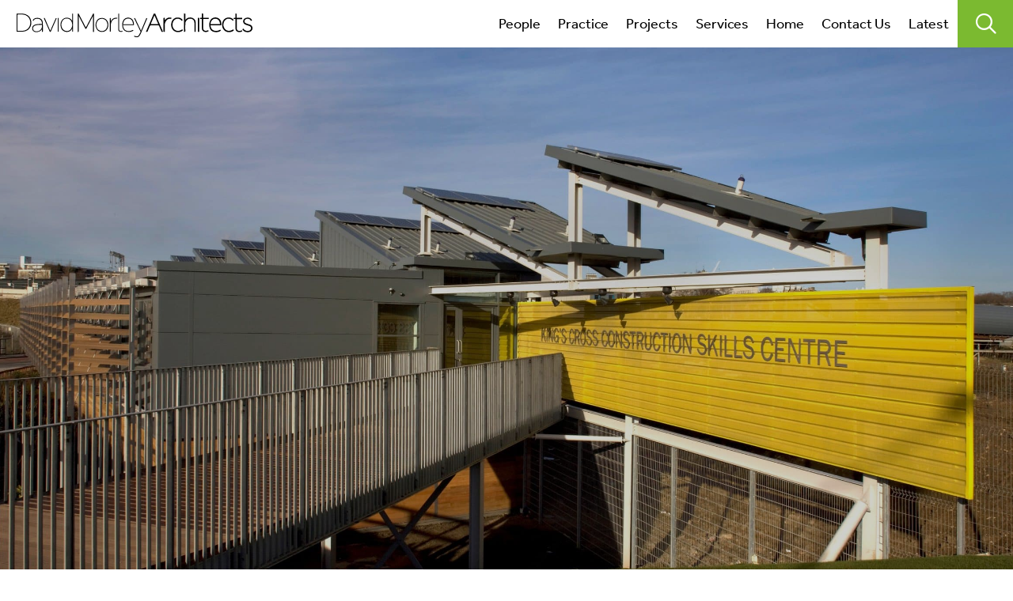

--- FILE ---
content_type: text/html; charset=UTF-8
request_url: https://davidmorleyarchitects.co.uk/projects/kings-cross-construction-skills-centre/
body_size: 32804
content:
<!DOCTYPE html>
<html lang="en-GB">
<head>
<meta charset="UTF-8" />
<script>
var gform;gform||(document.addEventListener("gform_main_scripts_loaded",function(){gform.scriptsLoaded=!0}),document.addEventListener("gform/theme/scripts_loaded",function(){gform.themeScriptsLoaded=!0}),window.addEventListener("DOMContentLoaded",function(){gform.domLoaded=!0}),gform={domLoaded:!1,scriptsLoaded:!1,themeScriptsLoaded:!1,isFormEditor:()=>"function"==typeof InitializeEditor,callIfLoaded:function(o){return!(!gform.domLoaded||!gform.scriptsLoaded||!gform.themeScriptsLoaded&&!gform.isFormEditor()||(gform.isFormEditor()&&console.warn("The use of gform.initializeOnLoaded() is deprecated in the form editor context and will be removed in Gravity Forms 3.1."),o(),0))},initializeOnLoaded:function(o){gform.callIfLoaded(o)||(document.addEventListener("gform_main_scripts_loaded",()=>{gform.scriptsLoaded=!0,gform.callIfLoaded(o)}),document.addEventListener("gform/theme/scripts_loaded",()=>{gform.themeScriptsLoaded=!0,gform.callIfLoaded(o)}),window.addEventListener("DOMContentLoaded",()=>{gform.domLoaded=!0,gform.callIfLoaded(o)}))},hooks:{action:{},filter:{}},addAction:function(o,r,e,t){gform.addHook("action",o,r,e,t)},addFilter:function(o,r,e,t){gform.addHook("filter",o,r,e,t)},doAction:function(o){gform.doHook("action",o,arguments)},applyFilters:function(o){return gform.doHook("filter",o,arguments)},removeAction:function(o,r){gform.removeHook("action",o,r)},removeFilter:function(o,r,e){gform.removeHook("filter",o,r,e)},addHook:function(o,r,e,t,n){null==gform.hooks[o][r]&&(gform.hooks[o][r]=[]);var d=gform.hooks[o][r];null==n&&(n=r+"_"+d.length),gform.hooks[o][r].push({tag:n,callable:e,priority:t=null==t?10:t})},doHook:function(r,o,e){var t;if(e=Array.prototype.slice.call(e,1),null!=gform.hooks[r][o]&&((o=gform.hooks[r][o]).sort(function(o,r){return o.priority-r.priority}),o.forEach(function(o){"function"!=typeof(t=o.callable)&&(t=window[t]),"action"==r?t.apply(null,e):e[0]=t.apply(null,e)})),"filter"==r)return e[0]},removeHook:function(o,r,t,n){var e;null!=gform.hooks[o][r]&&(e=(e=gform.hooks[o][r]).filter(function(o,r,e){return!!(null!=n&&n!=o.tag||null!=t&&t!=o.priority)}),gform.hooks[o][r]=e)}});
</script>

<meta name='viewport' content='width=device-width, initial-scale=1.0' />
<meta http-equiv='X-UA-Compatible' content='IE=edge' />
<link rel="profile" href="https://gmpg.org/xfn/11" />
<meta name='robots' content='index, follow, max-image-preview:large, max-snippet:-1, max-video-preview:-1' />

	<!-- This site is optimized with the Yoast SEO plugin v26.7 - https://yoast.com/wordpress/plugins/seo/ -->
	<title>Project | David Morley Architects</title>
<link data-rocket-prefetch href="https://www.googletagmanager.com" rel="dns-prefetch">
<link data-rocket-prefetch href="https://fonts.googleapis.com" rel="dns-prefetch">
<link data-rocket-prefetch href="https://use.typekit.net" rel="dns-prefetch">
<link data-rocket-preload as="style" href="https://fonts.googleapis.com/css?family=Roboto%3A300%2C400%2C700&#038;display=swap" rel="preload">
<link href="https://fonts.googleapis.com/css?family=Roboto%3A300%2C400%2C700&#038;display=swap" media="print" onload="this.media=&#039;all&#039;" rel="stylesheet">
<noscript data-wpr-hosted-gf-parameters=""><link rel="stylesheet" href="https://fonts.googleapis.com/css?family=Roboto%3A300%2C400%2C700&#038;display=swap"></noscript><link rel="preload" data-rocket-preload as="image" href="https://davidmorleyarchitects.co.uk/wp-content/uploads/2022/11/1-Feature-image-1-scaled.jpg" fetchpriority="high">
	<meta name="description" content="39 years of creating leading facilities for sectors including Sports, Education, Residential, Commercial and Healthcare" />
	<link rel="canonical" href="https://davidmorleyarchitects.co.uk/projects/kings-cross-construction-skills-centre/" />
	<meta property="og:locale" content="en_GB" />
	<meta property="og:type" content="article" />
	<meta property="og:title" content="Project | David Morley Architects" />
	<meta property="og:description" content="39 years of creating leading facilities for sectors including Sports, Education, Residential, Commercial and Healthcare" />
	<meta property="og:url" content="https://davidmorleyarchitects.co.uk/projects/kings-cross-construction-skills-centre/" />
	<meta property="og:site_name" content="David Morley Architects" />
	<meta property="article:modified_time" content="2026-01-12T10:16:44+00:00" />
	<meta property="og:image" content="https://davidmorleyarchitects.co.uk/wp-content/uploads/2022/11/1-Feature-image-1-scaled.jpg" />
	<meta property="og:image:width" content="2560" />
	<meta property="og:image:height" content="1440" />
	<meta property="og:image:type" content="image/jpeg" />
	<meta name="twitter:card" content="summary_large_image" />
	<meta name="twitter:site" content="@davidmorleyarch" />
	<meta name="twitter:label1" content="Estimated reading time" />
	<meta name="twitter:data1" content="2 minutes" />
	<script type="application/ld+json" class="yoast-schema-graph">{"@context":"https://schema.org","@graph":[{"@type":"WebPage","@id":"https://davidmorleyarchitects.co.uk/projects/kings-cross-construction-skills-centre/","url":"https://davidmorleyarchitects.co.uk/projects/kings-cross-construction-skills-centre/","name":"Project | David Morley Architects","isPartOf":{"@id":"https://davidmorleyarchitects.co.uk/#website"},"primaryImageOfPage":{"@id":"https://davidmorleyarchitects.co.uk/projects/kings-cross-construction-skills-centre/#primaryimage"},"image":{"@id":"https://davidmorleyarchitects.co.uk/projects/kings-cross-construction-skills-centre/#primaryimage"},"thumbnailUrl":"https://davidmorleyarchitects.co.uk/wp-content/uploads/2022/11/1-Feature-image-1-scaled.jpg","datePublished":"2022-11-07T11:30:56+00:00","dateModified":"2026-01-12T10:16:44+00:00","description":"39 years of creating leading facilities for sectors including Sports, Education, Residential, Commercial and Healthcare","breadcrumb":{"@id":"https://davidmorleyarchitects.co.uk/projects/kings-cross-construction-skills-centre/#breadcrumb"},"inLanguage":"en-GB","potentialAction":[{"@type":"ReadAction","target":["https://davidmorleyarchitects.co.uk/projects/kings-cross-construction-skills-centre/"]}]},{"@type":"ImageObject","inLanguage":"en-GB","@id":"https://davidmorleyarchitects.co.uk/projects/kings-cross-construction-skills-centre/#primaryimage","url":"https://davidmorleyarchitects.co.uk/wp-content/uploads/2022/11/1-Feature-image-1-scaled.jpg","contentUrl":"https://davidmorleyarchitects.co.uk/wp-content/uploads/2022/11/1-Feature-image-1-scaled.jpg","width":2560,"height":1440},{"@type":"BreadcrumbList","@id":"https://davidmorleyarchitects.co.uk/projects/kings-cross-construction-skills-centre/#breadcrumb","itemListElement":[{"@type":"ListItem","position":1,"name":"Home","item":"https://davidmorleyarchitects.co.uk/"},{"@type":"ListItem","position":2,"name":"Projects","item":"https://davidmorleyarchitects.co.uk/projects/"},{"@type":"ListItem","position":3,"name":"King’s Cross Construction Skills Centre"}]},{"@type":"WebSite","@id":"https://davidmorleyarchitects.co.uk/#website","url":"https://davidmorleyarchitects.co.uk/","name":"David Morley Architects","description":"Design led, award winning architectural practice","publisher":{"@id":"https://davidmorleyarchitects.co.uk/#organization"},"potentialAction":[{"@type":"SearchAction","target":{"@type":"EntryPoint","urlTemplate":"https://davidmorleyarchitects.co.uk/?s={search_term_string}"},"query-input":{"@type":"PropertyValueSpecification","valueRequired":true,"valueName":"search_term_string"}}],"inLanguage":"en-GB"},{"@type":"Organization","@id":"https://davidmorleyarchitects.co.uk/#organization","name":"David Morley Architects","url":"https://davidmorleyarchitects.co.uk/","logo":{"@type":"ImageObject","inLanguage":"en-GB","@id":"https://davidmorleyarchitects.co.uk/#/schema/logo/image/","url":"https://davidmorleyarchitects.co.uk/wp-content/uploads/2022/12/cropped-dma-favicon.png","contentUrl":"https://davidmorleyarchitects.co.uk/wp-content/uploads/2022/12/cropped-dma-favicon.png","width":512,"height":512,"caption":"David Morley Architects"},"image":{"@id":"https://davidmorleyarchitects.co.uk/#/schema/logo/image/"},"sameAs":["https://x.com/davidmorleyarch","https://www.linkedin.com/company/david-morley-architects-llp/","https://www.instagram.com/davidmorleyarchitects/"]}]}</script>
	<!-- / Yoast SEO plugin. -->


<link rel='dns-prefetch' href='//www.googletagmanager.com' />
<link rel='dns-prefetch' href='//fonts.googleapis.com' />
<link href='https://fonts.gstatic.com' crossorigin rel='preconnect' />
<link rel="alternate" type="application/rss+xml" title="David Morley Architects &raquo; Feed" href="https://davidmorleyarchitects.co.uk/feed/" />
<link rel="alternate" type="application/rss+xml" title="David Morley Architects &raquo; Comments Feed" href="https://davidmorleyarchitects.co.uk/comments/feed/" />
<link rel="alternate" title="oEmbed (JSON)" type="application/json+oembed" href="https://davidmorleyarchitects.co.uk/wp-json/oembed/1.0/embed?url=https%3A%2F%2Fdavidmorleyarchitects.co.uk%2Fprojects%2Fkings-cross-construction-skills-centre%2F" />
<link rel="alternate" title="oEmbed (XML)" type="text/xml+oembed" href="https://davidmorleyarchitects.co.uk/wp-json/oembed/1.0/embed?url=https%3A%2F%2Fdavidmorleyarchitects.co.uk%2Fprojects%2Fkings-cross-construction-skills-centre%2F&#038;format=xml" />
<link rel="preload" href="https://davidmorleyarchitects.co.uk/wp-content/plugins/bb-plugin/fonts/fontawesome/5.15.4/webfonts/fa-solid-900.woff2" as="font" type="font/woff2" crossorigin="anonymous">
<link rel="preload" href="https://davidmorleyarchitects.co.uk/wp-content/plugins/bb-plugin/fonts/fontawesome/5.15.4/webfonts/fa-regular-400.woff2" as="font" type="font/woff2" crossorigin="anonymous">
		<!-- This site uses the Google Analytics by MonsterInsights plugin v9.11.1 - Using Analytics tracking - https://www.monsterinsights.com/ -->
							<script src="//www.googletagmanager.com/gtag/js?id=G-80SF385243"  data-cfasync="false" data-wpfc-render="false" async></script>
			<script data-cfasync="false" data-wpfc-render="false">
				var mi_version = '9.11.1';
				var mi_track_user = true;
				var mi_no_track_reason = '';
								var MonsterInsightsDefaultLocations = {"page_location":"https:\/\/davidmorleyarchitects.co.uk\/projects\/kings-cross-construction-skills-centre\/"};
								if ( typeof MonsterInsightsPrivacyGuardFilter === 'function' ) {
					var MonsterInsightsLocations = (typeof MonsterInsightsExcludeQuery === 'object') ? MonsterInsightsPrivacyGuardFilter( MonsterInsightsExcludeQuery ) : MonsterInsightsPrivacyGuardFilter( MonsterInsightsDefaultLocations );
				} else {
					var MonsterInsightsLocations = (typeof MonsterInsightsExcludeQuery === 'object') ? MonsterInsightsExcludeQuery : MonsterInsightsDefaultLocations;
				}

								var disableStrs = [
										'ga-disable-G-80SF385243',
									];

				/* Function to detect opted out users */
				function __gtagTrackerIsOptedOut() {
					for (var index = 0; index < disableStrs.length; index++) {
						if (document.cookie.indexOf(disableStrs[index] + '=true') > -1) {
							return true;
						}
					}

					return false;
				}

				/* Disable tracking if the opt-out cookie exists. */
				if (__gtagTrackerIsOptedOut()) {
					for (var index = 0; index < disableStrs.length; index++) {
						window[disableStrs[index]] = true;
					}
				}

				/* Opt-out function */
				function __gtagTrackerOptout() {
					for (var index = 0; index < disableStrs.length; index++) {
						document.cookie = disableStrs[index] + '=true; expires=Thu, 31 Dec 2099 23:59:59 UTC; path=/';
						window[disableStrs[index]] = true;
					}
				}

				if ('undefined' === typeof gaOptout) {
					function gaOptout() {
						__gtagTrackerOptout();
					}
				}
								window.dataLayer = window.dataLayer || [];

				window.MonsterInsightsDualTracker = {
					helpers: {},
					trackers: {},
				};
				if (mi_track_user) {
					function __gtagDataLayer() {
						dataLayer.push(arguments);
					}

					function __gtagTracker(type, name, parameters) {
						if (!parameters) {
							parameters = {};
						}

						if (parameters.send_to) {
							__gtagDataLayer.apply(null, arguments);
							return;
						}

						if (type === 'event') {
														parameters.send_to = monsterinsights_frontend.v4_id;
							var hookName = name;
							if (typeof parameters['event_category'] !== 'undefined') {
								hookName = parameters['event_category'] + ':' + name;
							}

							if (typeof MonsterInsightsDualTracker.trackers[hookName] !== 'undefined') {
								MonsterInsightsDualTracker.trackers[hookName](parameters);
							} else {
								__gtagDataLayer('event', name, parameters);
							}
							
						} else {
							__gtagDataLayer.apply(null, arguments);
						}
					}

					__gtagTracker('js', new Date());
					__gtagTracker('set', {
						'developer_id.dZGIzZG': true,
											});
					if ( MonsterInsightsLocations.page_location ) {
						__gtagTracker('set', MonsterInsightsLocations);
					}
										__gtagTracker('config', 'G-80SF385243', {"forceSSL":"true","link_attribution":"true"} );
										window.gtag = __gtagTracker;										(function () {
						/* https://developers.google.com/analytics/devguides/collection/analyticsjs/ */
						/* ga and __gaTracker compatibility shim. */
						var noopfn = function () {
							return null;
						};
						var newtracker = function () {
							return new Tracker();
						};
						var Tracker = function () {
							return null;
						};
						var p = Tracker.prototype;
						p.get = noopfn;
						p.set = noopfn;
						p.send = function () {
							var args = Array.prototype.slice.call(arguments);
							args.unshift('send');
							__gaTracker.apply(null, args);
						};
						var __gaTracker = function () {
							var len = arguments.length;
							if (len === 0) {
								return;
							}
							var f = arguments[len - 1];
							if (typeof f !== 'object' || f === null || typeof f.hitCallback !== 'function') {
								if ('send' === arguments[0]) {
									var hitConverted, hitObject = false, action;
									if ('event' === arguments[1]) {
										if ('undefined' !== typeof arguments[3]) {
											hitObject = {
												'eventAction': arguments[3],
												'eventCategory': arguments[2],
												'eventLabel': arguments[4],
												'value': arguments[5] ? arguments[5] : 1,
											}
										}
									}
									if ('pageview' === arguments[1]) {
										if ('undefined' !== typeof arguments[2]) {
											hitObject = {
												'eventAction': 'page_view',
												'page_path': arguments[2],
											}
										}
									}
									if (typeof arguments[2] === 'object') {
										hitObject = arguments[2];
									}
									if (typeof arguments[5] === 'object') {
										Object.assign(hitObject, arguments[5]);
									}
									if ('undefined' !== typeof arguments[1].hitType) {
										hitObject = arguments[1];
										if ('pageview' === hitObject.hitType) {
											hitObject.eventAction = 'page_view';
										}
									}
									if (hitObject) {
										action = 'timing' === arguments[1].hitType ? 'timing_complete' : hitObject.eventAction;
										hitConverted = mapArgs(hitObject);
										__gtagTracker('event', action, hitConverted);
									}
								}
								return;
							}

							function mapArgs(args) {
								var arg, hit = {};
								var gaMap = {
									'eventCategory': 'event_category',
									'eventAction': 'event_action',
									'eventLabel': 'event_label',
									'eventValue': 'event_value',
									'nonInteraction': 'non_interaction',
									'timingCategory': 'event_category',
									'timingVar': 'name',
									'timingValue': 'value',
									'timingLabel': 'event_label',
									'page': 'page_path',
									'location': 'page_location',
									'title': 'page_title',
									'referrer' : 'page_referrer',
								};
								for (arg in args) {
																		if (!(!args.hasOwnProperty(arg) || !gaMap.hasOwnProperty(arg))) {
										hit[gaMap[arg]] = args[arg];
									} else {
										hit[arg] = args[arg];
									}
								}
								return hit;
							}

							try {
								f.hitCallback();
							} catch (ex) {
							}
						};
						__gaTracker.create = newtracker;
						__gaTracker.getByName = newtracker;
						__gaTracker.getAll = function () {
							return [];
						};
						__gaTracker.remove = noopfn;
						__gaTracker.loaded = true;
						window['__gaTracker'] = __gaTracker;
					})();
									} else {
										console.log("");
					(function () {
						function __gtagTracker() {
							return null;
						}

						window['__gtagTracker'] = __gtagTracker;
						window['gtag'] = __gtagTracker;
					})();
									}
			</script>
							<!-- / Google Analytics by MonsterInsights -->
		<style id='wp-img-auto-sizes-contain-inline-css'>
img:is([sizes=auto i],[sizes^="auto," i]){contain-intrinsic-size:3000px 1500px}
/*# sourceURL=wp-img-auto-sizes-contain-inline-css */
</style>
<style id='wp-emoji-styles-inline-css'>

	img.wp-smiley, img.emoji {
		display: inline !important;
		border: none !important;
		box-shadow: none !important;
		height: 1em !important;
		width: 1em !important;
		margin: 0 0.07em !important;
		vertical-align: -0.1em !important;
		background: none !important;
		padding: 0 !important;
	}
/*# sourceURL=wp-emoji-styles-inline-css */
</style>
<style id='wp-block-library-inline-css'>
:root{--wp-block-synced-color:#7a00df;--wp-block-synced-color--rgb:122,0,223;--wp-bound-block-color:var(--wp-block-synced-color);--wp-editor-canvas-background:#ddd;--wp-admin-theme-color:#007cba;--wp-admin-theme-color--rgb:0,124,186;--wp-admin-theme-color-darker-10:#006ba1;--wp-admin-theme-color-darker-10--rgb:0,107,160.5;--wp-admin-theme-color-darker-20:#005a87;--wp-admin-theme-color-darker-20--rgb:0,90,135;--wp-admin-border-width-focus:2px}@media (min-resolution:192dpi){:root{--wp-admin-border-width-focus:1.5px}}.wp-element-button{cursor:pointer}:root .has-very-light-gray-background-color{background-color:#eee}:root .has-very-dark-gray-background-color{background-color:#313131}:root .has-very-light-gray-color{color:#eee}:root .has-very-dark-gray-color{color:#313131}:root .has-vivid-green-cyan-to-vivid-cyan-blue-gradient-background{background:linear-gradient(135deg,#00d084,#0693e3)}:root .has-purple-crush-gradient-background{background:linear-gradient(135deg,#34e2e4,#4721fb 50%,#ab1dfe)}:root .has-hazy-dawn-gradient-background{background:linear-gradient(135deg,#faaca8,#dad0ec)}:root .has-subdued-olive-gradient-background{background:linear-gradient(135deg,#fafae1,#67a671)}:root .has-atomic-cream-gradient-background{background:linear-gradient(135deg,#fdd79a,#004a59)}:root .has-nightshade-gradient-background{background:linear-gradient(135deg,#330968,#31cdcf)}:root .has-midnight-gradient-background{background:linear-gradient(135deg,#020381,#2874fc)}:root{--wp--preset--font-size--normal:16px;--wp--preset--font-size--huge:42px}.has-regular-font-size{font-size:1em}.has-larger-font-size{font-size:2.625em}.has-normal-font-size{font-size:var(--wp--preset--font-size--normal)}.has-huge-font-size{font-size:var(--wp--preset--font-size--huge)}.has-text-align-center{text-align:center}.has-text-align-left{text-align:left}.has-text-align-right{text-align:right}.has-fit-text{white-space:nowrap!important}#end-resizable-editor-section{display:none}.aligncenter{clear:both}.items-justified-left{justify-content:flex-start}.items-justified-center{justify-content:center}.items-justified-right{justify-content:flex-end}.items-justified-space-between{justify-content:space-between}.screen-reader-text{border:0;clip-path:inset(50%);height:1px;margin:-1px;overflow:hidden;padding:0;position:absolute;width:1px;word-wrap:normal!important}.screen-reader-text:focus{background-color:#ddd;clip-path:none;color:#444;display:block;font-size:1em;height:auto;left:5px;line-height:normal;padding:15px 23px 14px;text-decoration:none;top:5px;width:auto;z-index:100000}html :where(.has-border-color){border-style:solid}html :where([style*=border-top-color]){border-top-style:solid}html :where([style*=border-right-color]){border-right-style:solid}html :where([style*=border-bottom-color]){border-bottom-style:solid}html :where([style*=border-left-color]){border-left-style:solid}html :where([style*=border-width]){border-style:solid}html :where([style*=border-top-width]){border-top-style:solid}html :where([style*=border-right-width]){border-right-style:solid}html :where([style*=border-bottom-width]){border-bottom-style:solid}html :where([style*=border-left-width]){border-left-style:solid}html :where(img[class*=wp-image-]){height:auto;max-width:100%}:where(figure){margin:0 0 1em}html :where(.is-position-sticky){--wp-admin--admin-bar--position-offset:var(--wp-admin--admin-bar--height,0px)}@media screen and (max-width:600px){html :where(.is-position-sticky){--wp-admin--admin-bar--position-offset:0px}}

/*# sourceURL=wp-block-library-inline-css */
</style><style id='global-styles-inline-css'>
:root{--wp--preset--aspect-ratio--square: 1;--wp--preset--aspect-ratio--4-3: 4/3;--wp--preset--aspect-ratio--3-4: 3/4;--wp--preset--aspect-ratio--3-2: 3/2;--wp--preset--aspect-ratio--2-3: 2/3;--wp--preset--aspect-ratio--16-9: 16/9;--wp--preset--aspect-ratio--9-16: 9/16;--wp--preset--color--black: #000000;--wp--preset--color--cyan-bluish-gray: #abb8c3;--wp--preset--color--white: #ffffff;--wp--preset--color--pale-pink: #f78da7;--wp--preset--color--vivid-red: #cf2e2e;--wp--preset--color--luminous-vivid-orange: #ff6900;--wp--preset--color--luminous-vivid-amber: #fcb900;--wp--preset--color--light-green-cyan: #7bdcb5;--wp--preset--color--vivid-green-cyan: #00d084;--wp--preset--color--pale-cyan-blue: #8ed1fc;--wp--preset--color--vivid-cyan-blue: #0693e3;--wp--preset--color--vivid-purple: #9b51e0;--wp--preset--color--fl-heading-text: #000417;--wp--preset--color--fl-body-bg: #ffffff;--wp--preset--color--fl-body-text: #000000;--wp--preset--color--fl-accent: #7bba30;--wp--preset--color--fl-accent-hover: #7bba30;--wp--preset--color--fl-topbar-bg: #ffffff;--wp--preset--color--fl-topbar-text: #000000;--wp--preset--color--fl-topbar-link: #428bca;--wp--preset--color--fl-topbar-hover: #428bca;--wp--preset--color--fl-header-bg: #ffffff;--wp--preset--color--fl-header-text: #000000;--wp--preset--color--fl-header-link: #428bca;--wp--preset--color--fl-header-hover: #428bca;--wp--preset--color--fl-nav-bg: #ffffff;--wp--preset--color--fl-nav-link: #428bca;--wp--preset--color--fl-nav-hover: #428bca;--wp--preset--color--fl-content-bg: #ffffff;--wp--preset--color--fl-footer-widgets-bg: #ffffff;--wp--preset--color--fl-footer-widgets-text: #000000;--wp--preset--color--fl-footer-widgets-link: #428bca;--wp--preset--color--fl-footer-widgets-hover: #428bca;--wp--preset--color--fl-footer-bg: #ffffff;--wp--preset--color--fl-footer-text: #000000;--wp--preset--color--fl-footer-link: #428bca;--wp--preset--color--fl-footer-hover: #428bca;--wp--preset--gradient--vivid-cyan-blue-to-vivid-purple: linear-gradient(135deg,rgb(6,147,227) 0%,rgb(155,81,224) 100%);--wp--preset--gradient--light-green-cyan-to-vivid-green-cyan: linear-gradient(135deg,rgb(122,220,180) 0%,rgb(0,208,130) 100%);--wp--preset--gradient--luminous-vivid-amber-to-luminous-vivid-orange: linear-gradient(135deg,rgb(252,185,0) 0%,rgb(255,105,0) 100%);--wp--preset--gradient--luminous-vivid-orange-to-vivid-red: linear-gradient(135deg,rgb(255,105,0) 0%,rgb(207,46,46) 100%);--wp--preset--gradient--very-light-gray-to-cyan-bluish-gray: linear-gradient(135deg,rgb(238,238,238) 0%,rgb(169,184,195) 100%);--wp--preset--gradient--cool-to-warm-spectrum: linear-gradient(135deg,rgb(74,234,220) 0%,rgb(151,120,209) 20%,rgb(207,42,186) 40%,rgb(238,44,130) 60%,rgb(251,105,98) 80%,rgb(254,248,76) 100%);--wp--preset--gradient--blush-light-purple: linear-gradient(135deg,rgb(255,206,236) 0%,rgb(152,150,240) 100%);--wp--preset--gradient--blush-bordeaux: linear-gradient(135deg,rgb(254,205,165) 0%,rgb(254,45,45) 50%,rgb(107,0,62) 100%);--wp--preset--gradient--luminous-dusk: linear-gradient(135deg,rgb(255,203,112) 0%,rgb(199,81,192) 50%,rgb(65,88,208) 100%);--wp--preset--gradient--pale-ocean: linear-gradient(135deg,rgb(255,245,203) 0%,rgb(182,227,212) 50%,rgb(51,167,181) 100%);--wp--preset--gradient--electric-grass: linear-gradient(135deg,rgb(202,248,128) 0%,rgb(113,206,126) 100%);--wp--preset--gradient--midnight: linear-gradient(135deg,rgb(2,3,129) 0%,rgb(40,116,252) 100%);--wp--preset--font-size--small: 13px;--wp--preset--font-size--medium: 20px;--wp--preset--font-size--large: 36px;--wp--preset--font-size--x-large: 42px;--wp--preset--spacing--20: 0.44rem;--wp--preset--spacing--30: 0.67rem;--wp--preset--spacing--40: 1rem;--wp--preset--spacing--50: 1.5rem;--wp--preset--spacing--60: 2.25rem;--wp--preset--spacing--70: 3.38rem;--wp--preset--spacing--80: 5.06rem;--wp--preset--shadow--natural: 6px 6px 9px rgba(0, 0, 0, 0.2);--wp--preset--shadow--deep: 12px 12px 50px rgba(0, 0, 0, 0.4);--wp--preset--shadow--sharp: 6px 6px 0px rgba(0, 0, 0, 0.2);--wp--preset--shadow--outlined: 6px 6px 0px -3px rgb(255, 255, 255), 6px 6px rgb(0, 0, 0);--wp--preset--shadow--crisp: 6px 6px 0px rgb(0, 0, 0);}:where(.is-layout-flex){gap: 0.5em;}:where(.is-layout-grid){gap: 0.5em;}body .is-layout-flex{display: flex;}.is-layout-flex{flex-wrap: wrap;align-items: center;}.is-layout-flex > :is(*, div){margin: 0;}body .is-layout-grid{display: grid;}.is-layout-grid > :is(*, div){margin: 0;}:where(.wp-block-columns.is-layout-flex){gap: 2em;}:where(.wp-block-columns.is-layout-grid){gap: 2em;}:where(.wp-block-post-template.is-layout-flex){gap: 1.25em;}:where(.wp-block-post-template.is-layout-grid){gap: 1.25em;}.has-black-color{color: var(--wp--preset--color--black) !important;}.has-cyan-bluish-gray-color{color: var(--wp--preset--color--cyan-bluish-gray) !important;}.has-white-color{color: var(--wp--preset--color--white) !important;}.has-pale-pink-color{color: var(--wp--preset--color--pale-pink) !important;}.has-vivid-red-color{color: var(--wp--preset--color--vivid-red) !important;}.has-luminous-vivid-orange-color{color: var(--wp--preset--color--luminous-vivid-orange) !important;}.has-luminous-vivid-amber-color{color: var(--wp--preset--color--luminous-vivid-amber) !important;}.has-light-green-cyan-color{color: var(--wp--preset--color--light-green-cyan) !important;}.has-vivid-green-cyan-color{color: var(--wp--preset--color--vivid-green-cyan) !important;}.has-pale-cyan-blue-color{color: var(--wp--preset--color--pale-cyan-blue) !important;}.has-vivid-cyan-blue-color{color: var(--wp--preset--color--vivid-cyan-blue) !important;}.has-vivid-purple-color{color: var(--wp--preset--color--vivid-purple) !important;}.has-black-background-color{background-color: var(--wp--preset--color--black) !important;}.has-cyan-bluish-gray-background-color{background-color: var(--wp--preset--color--cyan-bluish-gray) !important;}.has-white-background-color{background-color: var(--wp--preset--color--white) !important;}.has-pale-pink-background-color{background-color: var(--wp--preset--color--pale-pink) !important;}.has-vivid-red-background-color{background-color: var(--wp--preset--color--vivid-red) !important;}.has-luminous-vivid-orange-background-color{background-color: var(--wp--preset--color--luminous-vivid-orange) !important;}.has-luminous-vivid-amber-background-color{background-color: var(--wp--preset--color--luminous-vivid-amber) !important;}.has-light-green-cyan-background-color{background-color: var(--wp--preset--color--light-green-cyan) !important;}.has-vivid-green-cyan-background-color{background-color: var(--wp--preset--color--vivid-green-cyan) !important;}.has-pale-cyan-blue-background-color{background-color: var(--wp--preset--color--pale-cyan-blue) !important;}.has-vivid-cyan-blue-background-color{background-color: var(--wp--preset--color--vivid-cyan-blue) !important;}.has-vivid-purple-background-color{background-color: var(--wp--preset--color--vivid-purple) !important;}.has-black-border-color{border-color: var(--wp--preset--color--black) !important;}.has-cyan-bluish-gray-border-color{border-color: var(--wp--preset--color--cyan-bluish-gray) !important;}.has-white-border-color{border-color: var(--wp--preset--color--white) !important;}.has-pale-pink-border-color{border-color: var(--wp--preset--color--pale-pink) !important;}.has-vivid-red-border-color{border-color: var(--wp--preset--color--vivid-red) !important;}.has-luminous-vivid-orange-border-color{border-color: var(--wp--preset--color--luminous-vivid-orange) !important;}.has-luminous-vivid-amber-border-color{border-color: var(--wp--preset--color--luminous-vivid-amber) !important;}.has-light-green-cyan-border-color{border-color: var(--wp--preset--color--light-green-cyan) !important;}.has-vivid-green-cyan-border-color{border-color: var(--wp--preset--color--vivid-green-cyan) !important;}.has-pale-cyan-blue-border-color{border-color: var(--wp--preset--color--pale-cyan-blue) !important;}.has-vivid-cyan-blue-border-color{border-color: var(--wp--preset--color--vivid-cyan-blue) !important;}.has-vivid-purple-border-color{border-color: var(--wp--preset--color--vivid-purple) !important;}.has-vivid-cyan-blue-to-vivid-purple-gradient-background{background: var(--wp--preset--gradient--vivid-cyan-blue-to-vivid-purple) !important;}.has-light-green-cyan-to-vivid-green-cyan-gradient-background{background: var(--wp--preset--gradient--light-green-cyan-to-vivid-green-cyan) !important;}.has-luminous-vivid-amber-to-luminous-vivid-orange-gradient-background{background: var(--wp--preset--gradient--luminous-vivid-amber-to-luminous-vivid-orange) !important;}.has-luminous-vivid-orange-to-vivid-red-gradient-background{background: var(--wp--preset--gradient--luminous-vivid-orange-to-vivid-red) !important;}.has-very-light-gray-to-cyan-bluish-gray-gradient-background{background: var(--wp--preset--gradient--very-light-gray-to-cyan-bluish-gray) !important;}.has-cool-to-warm-spectrum-gradient-background{background: var(--wp--preset--gradient--cool-to-warm-spectrum) !important;}.has-blush-light-purple-gradient-background{background: var(--wp--preset--gradient--blush-light-purple) !important;}.has-blush-bordeaux-gradient-background{background: var(--wp--preset--gradient--blush-bordeaux) !important;}.has-luminous-dusk-gradient-background{background: var(--wp--preset--gradient--luminous-dusk) !important;}.has-pale-ocean-gradient-background{background: var(--wp--preset--gradient--pale-ocean) !important;}.has-electric-grass-gradient-background{background: var(--wp--preset--gradient--electric-grass) !important;}.has-midnight-gradient-background{background: var(--wp--preset--gradient--midnight) !important;}.has-small-font-size{font-size: var(--wp--preset--font-size--small) !important;}.has-medium-font-size{font-size: var(--wp--preset--font-size--medium) !important;}.has-large-font-size{font-size: var(--wp--preset--font-size--large) !important;}.has-x-large-font-size{font-size: var(--wp--preset--font-size--x-large) !important;}
/*# sourceURL=global-styles-inline-css */
</style>

<style id='classic-theme-styles-inline-css'>
/*! This file is auto-generated */
.wp-block-button__link{color:#fff;background-color:#32373c;border-radius:9999px;box-shadow:none;text-decoration:none;padding:calc(.667em + 2px) calc(1.333em + 2px);font-size:1.125em}.wp-block-file__button{background:#32373c;color:#fff;text-decoration:none}
/*# sourceURL=/wp-includes/css/classic-themes.min.css */
</style>
<link rel='stylesheet' id='ctf_styles-css' href='https://davidmorleyarchitects.co.uk/wp-content/plugins/custom-twitter-feeds/css/ctf-styles.min.css?ver=2.3.1' media='all' />
<link rel='stylesheet' id='font-awesome-5-css' href='https://davidmorleyarchitects.co.uk/wp-content/plugins/bb-plugin/fonts/fontawesome/5.15.4/css/all.min.css?ver=2.9.4.2' media='all' />
<link rel='stylesheet' id='ultimate-icons-css' href='https://davidmorleyarchitects.co.uk/wp-content/uploads/bb-plugin/icons/ultimate-icons/style.css?ver=2.9.4.2' media='all' />
<link rel='stylesheet' id='fl-builder-layout-bundle-46a9d1451a032c3c581a84104a50cb65-css' href='https://davidmorleyarchitects.co.uk/wp-content/uploads/bb-plugin/cache/46a9d1451a032c3c581a84104a50cb65-layout-bundle.css?ver=2.9.4.2-1.5.2.1' media='all' />
<link rel='stylesheet' id='jquery-magnificpopup-css' href='https://davidmorleyarchitects.co.uk/wp-content/plugins/bb-plugin/css/jquery.magnificpopup.min.css?ver=2.9.4.2' media='all' />
<link rel='stylesheet' id='base-css' href='https://davidmorleyarchitects.co.uk/wp-content/themes/bb-theme/css/base.min.css?ver=1.7.15.2' media='all' />
<link rel='stylesheet' id='fl-automator-skin-css' href='https://davidmorleyarchitects.co.uk/wp-content/uploads/bb-theme/skin-690dd973ee526.css?ver=1.7.15.2' media='all' />
<link rel='stylesheet' id='fl-child-theme-css' href='https://davidmorleyarchitects.co.uk/wp-content/themes/bb-theme-child/style.css?ver=6.9' media='all' />
<link rel='stylesheet' id='pp-animate-css' href='https://davidmorleyarchitects.co.uk/wp-content/plugins/bbpowerpack/assets/css/animate.min.css?ver=3.5.1' media='all' />

<style id='rocket-lazyload-inline-css'>
.rll-youtube-player{position:relative;padding-bottom:56.23%;height:0;overflow:hidden;max-width:100%;}.rll-youtube-player:focus-within{outline: 2px solid currentColor;outline-offset: 5px;}.rll-youtube-player iframe{position:absolute;top:0;left:0;width:100%;height:100%;z-index:100;background:0 0}.rll-youtube-player img{bottom:0;display:block;left:0;margin:auto;max-width:100%;width:100%;position:absolute;right:0;top:0;border:none;height:auto;-webkit-transition:.4s all;-moz-transition:.4s all;transition:.4s all}.rll-youtube-player img:hover{-webkit-filter:brightness(75%)}.rll-youtube-player .play{height:100%;width:100%;left:0;top:0;position:absolute;background:url(https://davidmorleyarchitects.co.uk/wp-content/plugins/wp-rocket/assets/img/youtube.png) no-repeat center;background-color: transparent !important;cursor:pointer;border:none;}
/*# sourceURL=rocket-lazyload-inline-css */
</style>
<script src="https://davidmorleyarchitects.co.uk/wp-content/plugins/google-analytics-for-wordpress/assets/js/frontend-gtag.min.js?ver=9.11.1" id="monsterinsights-frontend-script-js" async data-wp-strategy="async"></script>
<script data-cfasync="false" data-wpfc-render="false" id='monsterinsights-frontend-script-js-extra'>var monsterinsights_frontend = {"js_events_tracking":"true","download_extensions":"doc,pdf,ppt,zip,xls,docx,pptx,xlsx","inbound_paths":"[{\"path\":\"\\\/go\\\/\",\"label\":\"affiliate\"},{\"path\":\"\\\/recommend\\\/\",\"label\":\"affiliate\"}]","home_url":"https:\/\/davidmorleyarchitects.co.uk","hash_tracking":"false","v4_id":"G-80SF385243"};</script>
<script src="https://davidmorleyarchitects.co.uk/wp-includes/js/jquery/jquery.min.js?ver=3.7.1" id="jquery-core-js"></script>
<script src="https://davidmorleyarchitects.co.uk/wp-includes/js/jquery/jquery-migrate.min.js?ver=3.4.1" id="jquery-migrate-js"></script>
<script src="https://davidmorleyarchitects.co.uk/wp-content/plugins/bbpowerpack/assets/js/jquery.cookie.min.js?ver=1.4.1" id="jquery-cookie-js"></script>

<!-- Google tag (gtag.js) snippet added by Site Kit -->
<!-- Google Analytics snippet added by Site Kit -->
<script src="https://www.googletagmanager.com/gtag/js?id=GT-P36ZKMFQ" id="google_gtagjs-js" async></script>
<script id="google_gtagjs-js-after">
window.dataLayer = window.dataLayer || [];function gtag(){dataLayer.push(arguments);}
gtag("set","linker",{"domains":["davidmorleyarchitects.co.uk"]});
gtag("js", new Date());
gtag("set", "developer_id.dZTNiMT", true);
gtag("config", "GT-P36ZKMFQ");
 window._googlesitekit = window._googlesitekit || {}; window._googlesitekit.throttledEvents = []; window._googlesitekit.gtagEvent = (name, data) => { var key = JSON.stringify( { name, data } ); if ( !! window._googlesitekit.throttledEvents[ key ] ) { return; } window._googlesitekit.throttledEvents[ key ] = true; setTimeout( () => { delete window._googlesitekit.throttledEvents[ key ]; }, 5 ); gtag( "event", name, { ...data, event_source: "site-kit" } ); }; 
//# sourceURL=google_gtagjs-js-after
</script>
<link rel="https://api.w.org/" href="https://davidmorleyarchitects.co.uk/wp-json/" /><link rel="alternate" title="JSON" type="application/json" href="https://davidmorleyarchitects.co.uk/wp-json/wp/v2/projects/1876" /><link rel="EditURI" type="application/rsd+xml" title="RSD" href="https://davidmorleyarchitects.co.uk/xmlrpc.php?rsd" />
<meta name="generator" content="WordPress 6.9" />
<link rel='shortlink' href='https://davidmorleyarchitects.co.uk/?p=1876' />
		<script>
			var bb_powerpack = {
				version: '2.40.10',
				getAjaxUrl: function() { return atob( 'aHR0cHM6Ly9kYXZpZG1vcmxleWFyY2hpdGVjdHMuY28udWsvd3AtYWRtaW4vYWRtaW4tYWpheC5waHA=' ); },
				callback: function() {},
				mapMarkerData: {},
				post_id: '1876',
				search_term: '',
				current_page: 'https://davidmorleyarchitects.co.uk/projects/kings-cross-construction-skills-centre/',
				conditionals: {
					is_front_page: false,
					is_home: false,
					is_archive: false,
					current_post_type: '',
					is_tax: false,
										is_author: false,
					current_author: false,
					is_search: false,
									}
			};
		</script>
		<meta name="generator" content="Site Kit by Google 1.170.0" /><link rel="icon" href="https://davidmorleyarchitects.co.uk/wp-content/uploads/2022/12/cropped-dma-favicon-32x32.png" sizes="32x32" />
<link rel="icon" href="https://davidmorleyarchitects.co.uk/wp-content/uploads/2022/12/cropped-dma-favicon-192x192.png" sizes="192x192" />
<link rel="apple-touch-icon" href="https://davidmorleyarchitects.co.uk/wp-content/uploads/2022/12/cropped-dma-favicon-180x180.png" />
<meta name="msapplication-TileImage" content="https://davidmorleyarchitects.co.uk/wp-content/uploads/2022/12/cropped-dma-favicon-270x270.png" />
<noscript><style id="rocket-lazyload-nojs-css">.rll-youtube-player, [data-lazy-src]{display:none !important;}</style></noscript><link rel="stylesheet" href="https://use.typekit.net/lvs1oyl.css">
<link rel="stylesheet" id="asp-basic" href="https://davidmorleyarchitects.co.uk/wp-content/cache/asp/style.basic-ho-is-po-no-da-co-au-ga-se-is.css?mq=7YJxoH" media="all" /><style id='asp-instance-1'>div[id*='ajaxsearchpro1_'] div.asp_loader,div[id*='ajaxsearchpro1_'] div.asp_loader *{box-sizing:border-box !important;margin:0;padding:0;box-shadow:none}div[id*='ajaxsearchpro1_'] div.asp_loader{box-sizing:border-box;display:flex;flex:0 1 auto;flex-direction:column;flex-grow:0;flex-shrink:0;flex-basis:28px;max-width:100%;max-height:100%;align-items:center;justify-content:center}div[id*='ajaxsearchpro1_'] div.asp_loader-inner{width:100%;margin:0 auto;text-align:center;height:100%}@-webkit-keyframes scale{0%{-webkit-transform:scale(1);transform:scale(1);opacity:1}45%{-webkit-transform:scale(0.1);transform:scale(0.1);opacity:0.7}80%{-webkit-transform:scale(1);transform:scale(1);opacity:1}}@keyframes scale{0%{-webkit-transform:scale(1);transform:scale(1);opacity:1}45%{-webkit-transform:scale(0.1);transform:scale(0.1);opacity:0.7}80%{-webkit-transform:scale(1);transform:scale(1);opacity:1}}div[id*='ajaxsearchpro1_'] div.asp_ball-pulse>div:nth-child(0){-webkit-animation:scale 0.75s -0.36s infinite cubic-bezier(.2,.68,.18,1.08);animation:scale 0.75s -0.36s infinite cubic-bezier(.2,.68,.18,1.08)}div[id*='ajaxsearchpro1_'] div.asp_ball-pulse>div:nth-child(1){-webkit-animation:scale 0.75s -0.24s infinite cubic-bezier(.2,.68,.18,1.08);animation:scale 0.75s -0.24s infinite cubic-bezier(.2,.68,.18,1.08)}div[id*='ajaxsearchpro1_'] div.asp_ball-pulse>div:nth-child(2){-webkit-animation:scale 0.75s -0.12s infinite cubic-bezier(.2,.68,.18,1.08);animation:scale 0.75s -0.12s infinite cubic-bezier(.2,.68,.18,1.08)}div[id*='ajaxsearchpro1_'] div.asp_ball-pulse>div:nth-child(3){-webkit-animation:scale 0.75s 0s infinite cubic-bezier(.2,.68,.18,1.08);animation:scale 0.75s 0s infinite cubic-bezier(.2,.68,.18,1.08)}div[id*='ajaxsearchpro1_'] div.asp_ball-pulse>div{background-color:rgb(123,186,48);width:20%;height:20%;border-radius:100%;margin:0;margin-top:40%;margin-left:10%;float:left;-webkit-animation-fill-mode:both;animation-fill-mode:both;display:block;vertical-align:text-top}div[id*='ajaxsearchprores1_'] .asp_res_loader div.asp_loader,div[id*='ajaxsearchprores1_'] .asp_res_loader div.asp_loader *{box-sizing:border-box !important;margin:0;padding:0;box-shadow:none}div[id*='ajaxsearchprores1_'] .asp_res_loader div.asp_loader{box-sizing:border-box;display:flex;flex:0 1 auto;flex-direction:column;flex-grow:0;flex-shrink:0;flex-basis:28px;max-width:100%;max-height:100%;align-items:center;justify-content:center}div[id*='ajaxsearchprores1_'] .asp_res_loader div.asp_loader-inner{width:100%;margin:0 auto;text-align:center;height:100%}@-webkit-keyframes scale{0%{-webkit-transform:scale(1);transform:scale(1);opacity:1}45%{-webkit-transform:scale(0.1);transform:scale(0.1);opacity:0.7}80%{-webkit-transform:scale(1);transform:scale(1);opacity:1}}@keyframes scale{0%{-webkit-transform:scale(1);transform:scale(1);opacity:1}45%{-webkit-transform:scale(0.1);transform:scale(0.1);opacity:0.7}80%{-webkit-transform:scale(1);transform:scale(1);opacity:1}}div[id*='ajaxsearchprores1_'] .asp_res_loader div.asp_ball-pulse>div:nth-child(0){-webkit-animation:scale 0.75s -0.36s infinite cubic-bezier(.2,.68,.18,1.08);animation:scale 0.75s -0.36s infinite cubic-bezier(.2,.68,.18,1.08)}div[id*='ajaxsearchprores1_'] .asp_res_loader div.asp_ball-pulse>div:nth-child(1){-webkit-animation:scale 0.75s -0.24s infinite cubic-bezier(.2,.68,.18,1.08);animation:scale 0.75s -0.24s infinite cubic-bezier(.2,.68,.18,1.08)}div[id*='ajaxsearchprores1_'] .asp_res_loader div.asp_ball-pulse>div:nth-child(2){-webkit-animation:scale 0.75s -0.12s infinite cubic-bezier(.2,.68,.18,1.08);animation:scale 0.75s -0.12s infinite cubic-bezier(.2,.68,.18,1.08)}div[id*='ajaxsearchprores1_'] .asp_res_loader div.asp_ball-pulse>div:nth-child(3){-webkit-animation:scale 0.75s 0s infinite cubic-bezier(.2,.68,.18,1.08);animation:scale 0.75s 0s infinite cubic-bezier(.2,.68,.18,1.08)}div[id*='ajaxsearchprores1_'] .asp_res_loader div.asp_ball-pulse>div{background-color:rgb(123,186,48);width:20%;height:20%;border-radius:100%;margin:0;margin-top:40%;margin-left:10%;float:left;-webkit-animation-fill-mode:both;animation-fill-mode:both;display:block;vertical-align:text-top}#ajaxsearchpro1_1 div.asp_loader,#ajaxsearchpro1_2 div.asp_loader,#ajaxsearchpro1_1 div.asp_loader *,#ajaxsearchpro1_2 div.asp_loader *{box-sizing:border-box !important;margin:0;padding:0;box-shadow:none}#ajaxsearchpro1_1 div.asp_loader,#ajaxsearchpro1_2 div.asp_loader{box-sizing:border-box;display:flex;flex:0 1 auto;flex-direction:column;flex-grow:0;flex-shrink:0;flex-basis:28px;max-width:100%;max-height:100%;align-items:center;justify-content:center}#ajaxsearchpro1_1 div.asp_loader-inner,#ajaxsearchpro1_2 div.asp_loader-inner{width:100%;margin:0 auto;text-align:center;height:100%}@-webkit-keyframes scale{0%{-webkit-transform:scale(1);transform:scale(1);opacity:1}45%{-webkit-transform:scale(0.1);transform:scale(0.1);opacity:0.7}80%{-webkit-transform:scale(1);transform:scale(1);opacity:1}}@keyframes scale{0%{-webkit-transform:scale(1);transform:scale(1);opacity:1}45%{-webkit-transform:scale(0.1);transform:scale(0.1);opacity:0.7}80%{-webkit-transform:scale(1);transform:scale(1);opacity:1}}#ajaxsearchpro1_1 div.asp_ball-pulse>div:nth-child(0),#ajaxsearchpro1_2 div.asp_ball-pulse>div:nth-child(0){-webkit-animation:scale 0.75s -0.36s infinite cubic-bezier(.2,.68,.18,1.08);animation:scale 0.75s -0.36s infinite cubic-bezier(.2,.68,.18,1.08)}#ajaxsearchpro1_1 div.asp_ball-pulse>div:nth-child(1),#ajaxsearchpro1_2 div.asp_ball-pulse>div:nth-child(1){-webkit-animation:scale 0.75s -0.24s infinite cubic-bezier(.2,.68,.18,1.08);animation:scale 0.75s -0.24s infinite cubic-bezier(.2,.68,.18,1.08)}#ajaxsearchpro1_1 div.asp_ball-pulse>div:nth-child(2),#ajaxsearchpro1_2 div.asp_ball-pulse>div:nth-child(2){-webkit-animation:scale 0.75s -0.12s infinite cubic-bezier(.2,.68,.18,1.08);animation:scale 0.75s -0.12s infinite cubic-bezier(.2,.68,.18,1.08)}#ajaxsearchpro1_1 div.asp_ball-pulse>div:nth-child(3),#ajaxsearchpro1_2 div.asp_ball-pulse>div:nth-child(3){-webkit-animation:scale 0.75s 0s infinite cubic-bezier(.2,.68,.18,1.08);animation:scale 0.75s 0s infinite cubic-bezier(.2,.68,.18,1.08)}#ajaxsearchpro1_1 div.asp_ball-pulse>div,#ajaxsearchpro1_2 div.asp_ball-pulse>div{background-color:rgb(123,186,48);width:20%;height:20%;border-radius:100%;margin:0;margin-top:40%;margin-left:10%;float:left;-webkit-animation-fill-mode:both;animation-fill-mode:both;display:block;vertical-align:text-top}@-webkit-keyframes asp_an_fadeInDown{0%{opacity:0;-webkit-transform:translateY(-20px)}100%{opacity:1;-webkit-transform:translateY(0)}}@keyframes asp_an_fadeInDown{0%{opacity:0;transform:translateY(-20px)}100%{opacity:1;transform:translateY(0)}}.asp_an_fadeInDown{-webkit-animation-name:asp_an_fadeInDown;animation-name:asp_an_fadeInDown}div.asp_r.asp_r_1,div.asp_r.asp_r_1 *,div.asp_m.asp_m_1,div.asp_m.asp_m_1 *,div.asp_s.asp_s_1,div.asp_s.asp_s_1 *{-webkit-box-sizing:content-box;-moz-box-sizing:content-box;-ms-box-sizing:content-box;-o-box-sizing:content-box;box-sizing:content-box;border:0;border-radius:0;text-transform:none;text-shadow:none;box-shadow:none;text-decoration:none;text-align:left;letter-spacing:normal}div.asp_r.asp_r_1,div.asp_m.asp_m_1,div.asp_s.asp_s_1{-webkit-box-sizing:border-box;-moz-box-sizing:border-box;-ms-box-sizing:border-box;-o-box-sizing:border-box;box-sizing:border-box}div.asp_r.asp_r_1,div.asp_r.asp_r_1 *,div.asp_m.asp_m_1,div.asp_m.asp_m_1 *,div.asp_s.asp_s_1,div.asp_s.asp_s_1 *{padding:0;margin:0}.wpdreams_clear{clear:both}.asp_w_container_1{width:100%}#ajaxsearchpro1_1,#ajaxsearchpro1_2,div.asp_m.asp_m_1{width:100%;height:auto;max-height:none;border-radius:5px;background:#d1eaff;margin-top:0;margin-bottom:0;background:transparent;overflow:hidden;border:0 none rgb(141,213,239);border-radius:0;box-shadow:none}#ajaxsearchpro1_1 .probox,#ajaxsearchpro1_2 .probox,div.asp_m.asp_m_1 .probox{margin:0;height:40px;background:transparent;border:0 none rgb(104,174,199);border-radius:0;box-shadow:none}p[id*=asp-try-1]{color:rgb(85,85,85) !important;display:block}div.asp_main_container+[id*=asp-try-1]{width:100%}p[id*=asp-try-1] a{color:rgb(255,181,86) !important}p[id*=asp-try-1] a:after{color:rgb(85,85,85) !important;display:inline;content:','}p[id*=asp-try-1] a:last-child:after{display:none}#ajaxsearchpro1_1 .probox .proinput,#ajaxsearchpro1_2 .probox .proinput,div.asp_m.asp_m_1 .probox .proinput{font-weight:normal;font-family:"Open Sans";color:rgb(123,186,48);font-size:30px;line-height:15px;text-shadow:none;line-height:normal;flex-grow:1;order:5;-webkit-flex-grow:1;-webkit-order:5}#ajaxsearchpro1_1 .probox .proinput input.orig,#ajaxsearchpro1_2 .probox .proinput input.orig,div.asp_m.asp_m_1 .probox .proinput input.orig{font-weight:normal;font-family:"Open Sans";color:rgb(123,186,48);font-size:30px;line-height:15px;text-shadow:none;line-height:normal;border:0;box-shadow:none;height:40px;position:relative;z-index:2;padding:0 !important;padding-top:2px !important;margin:-1px 0 0 -4px !important;width:100%;background:transparent !important}#ajaxsearchpro1_1 .probox .proinput input.autocomplete,#ajaxsearchpro1_2 .probox .proinput input.autocomplete,div.asp_m.asp_m_1 .probox .proinput input.autocomplete{font-weight:normal;font-family:"Open Sans";color:rgb(123,186,48);font-size:30px;line-height:15px;text-shadow:none;line-height:normal;opacity:0.25;height:40px;display:block;position:relative;z-index:1;padding:0 !important;margin:-1px 0 0 -4px !important;margin-top:-40px !important;width:100%;background:transparent !important}.rtl #ajaxsearchpro1_1 .probox .proinput input.orig,.rtl #ajaxsearchpro1_2 .probox .proinput input.orig,.rtl #ajaxsearchpro1_1 .probox .proinput input.autocomplete,.rtl #ajaxsearchpro1_2 .probox .proinput input.autocomplete,.rtl div.asp_m.asp_m_1 .probox .proinput input.orig,.rtl div.asp_m.asp_m_1 .probox .proinput input.autocomplete{font-weight:normal;font-family:"Open Sans";color:rgb(123,186,48);font-size:30px;line-height:15px;text-shadow:none;line-height:normal;direction:rtl;text-align:right}.rtl #ajaxsearchpro1_1 .probox .proinput,.rtl #ajaxsearchpro1_2 .probox .proinput,.rtl div.asp_m.asp_m_1 .probox .proinput{margin-right:2px}.rtl #ajaxsearchpro1_1 .probox .proloading,.rtl #ajaxsearchpro1_1 .probox .proclose,.rtl #ajaxsearchpro1_2 .probox .proloading,.rtl #ajaxsearchpro1_2 .probox .proclose,.rtl div.asp_m.asp_m_1 .probox .proloading,.rtl div.asp_m.asp_m_1 .probox .proclose{order:3}div.asp_m.asp_m_1 .probox .proinput input.orig::-webkit-input-placeholder{font-weight:normal;font-family:"Open Sans";color:rgb(123,186,48);font-size:30px;text-shadow:none;opacity:0.85}div.asp_m.asp_m_1 .probox .proinput input.orig::-moz-placeholder{font-weight:normal;font-family:"Open Sans";color:rgb(123,186,48);font-size:30px;text-shadow:none;opacity:0.85}div.asp_m.asp_m_1 .probox .proinput input.orig:-ms-input-placeholder{font-weight:normal;font-family:"Open Sans";color:rgb(123,186,48);font-size:30px;text-shadow:none;opacity:0.85}div.asp_m.asp_m_1 .probox .proinput input.orig:-moz-placeholder{font-weight:normal;font-family:"Open Sans";color:rgb(123,186,48);font-size:30px;text-shadow:none;opacity:0.85;line-height:normal !important}#ajaxsearchpro1_1 .probox .proinput input.autocomplete,#ajaxsearchpro1_2 .probox .proinput input.autocomplete,div.asp_m.asp_m_1 .probox .proinput input.autocomplete{font-weight:normal;font-family:"Open Sans";color:rgb(123,186,48);font-size:30px;line-height:15px;text-shadow:none;line-height:normal;border:0;box-shadow:none}#ajaxsearchpro1_1 .probox .proloading,#ajaxsearchpro1_1 .probox .proclose,#ajaxsearchpro1_1 .probox .promagnifier,#ajaxsearchpro1_1 .probox .prosettings,#ajaxsearchpro1_2 .probox .proloading,#ajaxsearchpro1_2 .probox .proclose,#ajaxsearchpro1_2 .probox .promagnifier,#ajaxsearchpro1_2 .probox .prosettings,div.asp_m.asp_m_1 .probox .proloading,div.asp_m.asp_m_1 .probox .proclose,div.asp_m.asp_m_1 .probox .promagnifier,div.asp_m.asp_m_1 .probox .prosettings{width:40px;height:40px;flex:0 0 40px;flex-grow:0;order:7;-webkit-flex:0 0 40px;-webkit-flex-grow:0;-webkit-order:7}#ajaxsearchpro1_1 .probox .proclose svg,#ajaxsearchpro1_2 .probox .proclose svg,div.asp_m.asp_m_1 .probox .proclose svg{fill:rgb(254,254,254);background:rgb(123,186,48);box-shadow:0 0 0 2px rgba(255,255,255,0.9)}#ajaxsearchpro1_1 .probox .proloading,#ajaxsearchpro1_2 .probox .proloading,div.asp_m.asp_m_1 .probox .proloading{width:40px;height:40px;min-width:40px;min-height:40px;max-width:40px;max-height:40px}#ajaxsearchpro1_1 .probox .proloading .asp_loader,#ajaxsearchpro1_2 .probox .proloading .asp_loader,div.asp_m.asp_m_1 .probox .proloading .asp_loader{width:36px;height:36px;min-width:36px;min-height:36px;max-width:36px;max-height:36px}#ajaxsearchpro1_1 .probox .promagnifier,#ajaxsearchpro1_2 .probox .promagnifier,div.asp_m.asp_m_1 .probox .promagnifier{width:auto;height:40px;flex:0 0 auto;order:7;-webkit-flex:0 0 auto;-webkit-order:7}div.asp_m.asp_m_1 .probox .promagnifier{display:none}div.asp_m.asp_m_1 .probox .promagnifier:focus-visible{outline:black outset}#ajaxsearchpro1_1 .probox .promagnifier div.innericon,#ajaxsearchpro1_2 .probox .promagnifier div.innericon,div.asp_m.asp_m_1 .probox .promagnifier div.innericon{width:40px;height:40px;float:right}#ajaxsearchpro1_1 .probox .promagnifier div.asp_text_button,#ajaxsearchpro1_2 .probox .promagnifier div.asp_text_button,div.asp_m.asp_m_1 .probox .promagnifier div.asp_text_button{width:auto;height:40px;float:right;margin:0;padding:0 10px;font-weight:normal;font-family:"Open Sans";color:rgba(51,51,51,1);font-size:15px;line-height:normal;text-shadow:none;line-height:40px}#ajaxsearchpro1_1 .probox .promagnifier .innericon svg,#ajaxsearchpro1_2 .probox .promagnifier .innericon svg,div.asp_m.asp_m_1 .probox .promagnifier .innericon svg{fill:rgb(255,255,255)}#ajaxsearchpro1_1 .probox .prosettings .innericon svg,#ajaxsearchpro1_2 .probox .prosettings .innericon svg,div.asp_m.asp_m_1 .probox .prosettings .innericon svg{fill:rgb(255,255,255)}#ajaxsearchpro1_1 .probox .promagnifier,#ajaxsearchpro1_2 .probox .promagnifier,div.asp_m.asp_m_1 .probox .promagnifier{width:40px;height:40px;background-image:-webkit-linear-gradient(180deg,rgb(190,76,70),rgb(190,76,70));background-image:-moz-linear-gradient(180deg,rgb(190,76,70),rgb(190,76,70));background-image:-o-linear-gradient(180deg,rgb(190,76,70),rgb(190,76,70));background-image:-ms-linear-gradient(180deg,rgb(190,76,70) 0,rgb(190,76,70) 100%);background-image:linear-gradient(180deg,rgb(190,76,70),rgb(190,76,70));background-position:center center;background-repeat:no-repeat;order:11;-webkit-order:11;float:right;border:0 solid rgb(0,0,0);border-radius:0;box-shadow:0 0 0 0 rgba(255,255,255,0.61);cursor:pointer;background-size:100% 100%;background-position:center center;background-repeat:no-repeat;cursor:pointer}#ajaxsearchpro1_1 .probox .prosettings,#ajaxsearchpro1_2 .probox .prosettings,div.asp_m.asp_m_1 .probox .prosettings{width:40px;height:40px;background-image:-webkit-linear-gradient(185deg,rgb(190,76,70),rgb(190,76,70));background-image:-moz-linear-gradient(185deg,rgb(190,76,70),rgb(190,76,70));background-image:-o-linear-gradient(185deg,rgb(190,76,70),rgb(190,76,70));background-image:-ms-linear-gradient(185deg,rgb(190,76,70) 0,rgb(190,76,70) 100%);background-image:linear-gradient(185deg,rgb(190,76,70),rgb(190,76,70));background-position:center center;background-repeat:no-repeat;order:10;-webkit-order:10;float:right;border:0 none rgb(104,174,199);border-radius:0;box-shadow:0 0 0 0 rgba(255,255,255,0.63);cursor:pointer;background-size:100% 100%;align-self:flex-end}#ajaxsearchprores1_1,#ajaxsearchprores1_2,div.asp_r.asp_r_1{position:absolute;z-index:11000;width:auto;margin:12px 0 0 0}#ajaxsearchprores1_1 .results .asp_nores .asp_keyword,#ajaxsearchprores1_2 .results .asp_nores .asp_keyword,div.asp_r.asp_r_1 .results .asp_nores .asp_keyword{padding:0 6px;cursor:pointer;font-weight:normal;font-family:"Open Sans";color:rgba(74,74,74,1);font-size:14px;line-height:13px;text-shadow:none;font-weight:bold}#ajaxsearchprores1_1 .asp_results_top,#ajaxsearchprores1_2 .asp_results_top,div.asp_r.asp_r_1 .asp_results_top{background:rgba(255,255,255,0);border:1px none rgb(81,81,81);border-radius:0;padding:6px 12px 6px 12px;margin:0 0 4px 0;text-align:center;font-weight:normal;font-family:"Open Sans";color:rgb(74,74,74);font-size:13px;line-height:16px;text-shadow:none}#ajaxsearchprores1_1 .results .item,#ajaxsearchprores1_2 .results .item,div.asp_r.asp_r_1 .results .item{height:auto;background:rgba(255,255,255,0)}#ajaxsearchprores1_1 .results .item.hovered,#ajaxsearchprores1_2 .results .item.hovered,div.asp_r.asp_r_1 .results .item.hovered{background:transparent}#ajaxsearchprores1_1 .results .item .asp_image,#ajaxsearchprores1_2 .results .item .asp_image,div.asp_r.asp_r_1 .results .item .asp_image{background-size:cover;background-repeat:no-repeat}#ajaxsearchprores1_1 .results .item .asp_item_overlay_img,#ajaxsearchprores1_2 .results .item .asp_item_overlay_img,div.asp_r.asp_r_1 .results .item .asp_item_overlay_img{background-size:cover;background-repeat:no-repeat}#ajaxsearchprores1_1 .results .item .asp_content,#ajaxsearchprores1_2 .results .item .asp_content,div.asp_r.asp_r_1 .results .item .asp_content{overflow:hidden;background:transparent;margin:0;padding:0 10px}#ajaxsearchprores1_1 .results .item .asp_content h3,#ajaxsearchprores1_2 .results .item .asp_content h3,div.asp_r.asp_r_1 .results .item .asp_content h3{margin:0;padding:0;display:inline-block;line-height:inherit;font-weight:bold;font-family:"Open Sans";color:rgb(123,186,48);font-size:16px;line-height:20px;text-shadow:none}#ajaxsearchprores1_1 .results .item .asp_content h3 a,#ajaxsearchprores1_2 .results .item .asp_content h3 a,div.asp_r.asp_r_1 .results .item .asp_content h3 a{margin:0;padding:0;line-height:inherit;display:block;font-weight:bold;font-family:"Open Sans";color:rgb(123,186,48);font-size:16px;line-height:20px;text-shadow:none}#ajaxsearchprores1_1 .results .item .asp_content h3 a:hover,#ajaxsearchprores1_2 .results .item .asp_content h3 a:hover,div.asp_r.asp_r_1 .results .item .asp_content h3 a:hover{font-weight:bold;font-family:"Open Sans";color:rgb(123,186,48);font-size:16px;line-height:20px;text-shadow:none}#ajaxsearchprores1_1 .results .item div.etc,#ajaxsearchprores1_2 .results .item div.etc,div.asp_r.asp_r_1 .results .item div.etc{padding:0;font-size:13px;line-height:1.3em;margin-bottom:6px}#ajaxsearchprores1_1 .results .item .etc .asp_author,#ajaxsearchprores1_2 .results .item .etc .asp_author,div.asp_r.asp_r_1 .results .item .etc .asp_author{padding:0;font-weight:bold;font-family:"Open Sans";color:rgba(161,161,161,1);font-size:12px;line-height:13px;text-shadow:none}#ajaxsearchprores1_1 .results .item .etc .asp_date,#ajaxsearchprores1_2 .results .item .etc .asp_date,div.asp_r.asp_r_1 .results .item .etc .asp_date{margin:0 0 0 10px;padding:0;font-weight:normal;font-family:"Open Sans";color:rgba(173,173,173,1);font-size:12px;line-height:15px;text-shadow:none}#ajaxsearchprores1_1 .results .item div.asp_content,#ajaxsearchprores1_2 .results .item div.asp_content,div.asp_r.asp_r_1 .results .item div.asp_content{margin:0;padding:0;font-weight:normal;font-family:"Open Sans";color:rgba(74,74,74,1);font-size:14px;line-height:13px;text-shadow:none}#ajaxsearchprores1_1 span.highlighted,#ajaxsearchprores1_2 span.highlighted,div.asp_r.asp_r_1 span.highlighted{font-weight:bold;color:rgba(217,49,43,1);background-color:rgba(238,238,238,1)}#ajaxsearchprores1_1 p.showmore,#ajaxsearchprores1_2 p.showmore,div.asp_r.asp_r_1 p.showmore{text-align:center;margin:5px 0 0;font-weight:normal;font-family:"Open Sans";color:rgba(5,94,148,1);font-size:12px;line-height:15px;text-shadow:none}#ajaxsearchprores1_1 p.showmore a,#ajaxsearchprores1_2 p.showmore a,div.asp_r.asp_r_1 p.showmore a{font-weight:normal;font-family:"Open Sans";color:rgba(5,94,148,1);font-size:12px;line-height:15px;text-shadow:none;padding:10px 5px;margin:0 auto;background:rgba(255,255,255,1);display:block;text-align:center}#ajaxsearchprores1_1 .asp_res_loader,#ajaxsearchprores1_2 .asp_res_loader,div.asp_r.asp_r_1 .asp_res_loader{background:rgba(255,255,255,0);height:200px;padding:10px}#ajaxsearchprores1_1.isotopic .asp_res_loader,#ajaxsearchprores1_2.isotopic .asp_res_loader,div.asp_r.asp_r_1.isotopic .asp_res_loader{background:rgba(255,255,255,0);}#ajaxsearchprores1_1 .asp_res_loader .asp_loader,#ajaxsearchprores1_2 .asp_res_loader .asp_loader,div.asp_r.asp_r_1 .asp_res_loader .asp_loader{height:200px;width:200px;margin:0 auto}div.asp_s.asp_s_1.searchsettings,div.asp_s.asp_s_1.searchsettings,div.asp_s.asp_s_1.searchsettings{direction:ltr;padding:0;background-image:-webkit-linear-gradient(185deg,rgb(190,76,70),rgb(190,76,70));background-image:-moz-linear-gradient(185deg,rgb(190,76,70),rgb(190,76,70));background-image:-o-linear-gradient(185deg,rgb(190,76,70),rgb(190,76,70));background-image:-ms-linear-gradient(185deg,rgb(190,76,70) 0,rgb(190,76,70) 100%);background-image:linear-gradient(185deg,rgb(190,76,70),rgb(190,76,70));box-shadow:none;;max-width:808px;z-index:2}div.asp_s.asp_s_1.searchsettings.asp_s,div.asp_s.asp_s_1.searchsettings.asp_s,div.asp_s.asp_s_1.searchsettings.asp_s{z-index:11001}#ajaxsearchprobsettings1_1.searchsettings,#ajaxsearchprobsettings1_2.searchsettings,div.asp_sb.asp_sb_1.searchsettings{max-width:none}div.asp_s.asp_s_1.searchsettings form,div.asp_s.asp_s_1.searchsettings form,div.asp_s.asp_s_1.searchsettings form{display:flex}div.asp_sb.asp_sb_1.searchsettings form,div.asp_sb.asp_sb_1.searchsettings form,div.asp_sb.asp_sb_1.searchsettings form{display:flex}#ajaxsearchprosettings1_1.searchsettings div.asp_option_label,#ajaxsearchprosettings1_2.searchsettings div.asp_option_label,#ajaxsearchprosettings1_1.searchsettings .asp_label,#ajaxsearchprosettings1_2.searchsettings .asp_label,div.asp_s.asp_s_1.searchsettings div.asp_option_label,div.asp_s.asp_s_1.searchsettings .asp_label{font-weight:bold;font-family:"Open Sans";color:rgb(255,255,255);font-size:12px;line-height:15px;text-shadow:none}#ajaxsearchprosettings1_1.searchsettings .asp_option_inner .asp_option_checkbox,#ajaxsearchprosettings1_2.searchsettings .asp_option_inner .asp_option_checkbox,div.asp_sb.asp_sb_1.searchsettings .asp_option_inner .asp_option_checkbox,div.asp_s.asp_s_1.searchsettings .asp_option_inner .asp_option_checkbox{background-image:-webkit-linear-gradient(180deg,rgb(34,34,34),rgb(69,72,77));background-image:-moz-linear-gradient(180deg,rgb(34,34,34),rgb(69,72,77));background-image:-o-linear-gradient(180deg,rgb(34,34,34),rgb(69,72,77));background-image:-ms-linear-gradient(180deg,rgb(34,34,34) 0,rgb(69,72,77) 100%);background-image:linear-gradient(180deg,rgb(34,34,34),rgb(69,72,77))}#ajaxsearchprosettings1_1.searchsettings .asp_option_inner .asp_option_checkbox:after,#ajaxsearchprosettings1_2.searchsettings .asp_option_inner .asp_option_checkbox:after,#ajaxsearchprobsettings1_1.searchsettings .asp_option_inner .asp_option_checkbox:after,#ajaxsearchprobsettings1_2.searchsettings .asp_option_inner .asp_option_checkbox:after,div.asp_sb.asp_sb_1.searchsettings .asp_option_inner .asp_option_checkbox:after,div.asp_s.asp_s_1.searchsettings .asp_option_inner .asp_option_checkbox:after{font-family:'asppsicons2';border:none;content:"\e800";display:block;position:absolute;top:0;left:0;font-size:11px;color:rgb(255,255,255);margin:1px 0 0 0 !important;line-height:17px;text-align:center;text-decoration:none;text-shadow:none}div.asp_sb.asp_sb_1.searchsettings .asp_sett_scroll,div.asp_s.asp_s_1.searchsettings .asp_sett_scroll{scrollbar-width:thin;scrollbar-color:rgba(0,0,0,0) transparent}div.asp_sb.asp_sb_1.searchsettings .asp_sett_scroll::-webkit-scrollbar,div.asp_s.asp_s_1.searchsettings .asp_sett_scroll::-webkit-scrollbar{width:7px}div.asp_sb.asp_sb_1.searchsettings .asp_sett_scroll::-webkit-scrollbar-track,div.asp_s.asp_s_1.searchsettings .asp_sett_scroll::-webkit-scrollbar-track{background:transparent}div.asp_sb.asp_sb_1.searchsettings .asp_sett_scroll::-webkit-scrollbar-thumb,div.asp_s.asp_s_1.searchsettings .asp_sett_scroll::-webkit-scrollbar-thumb{background:transparent;border-radius:5px;border:none}div.asp_sb.asp_sb_1.searchsettings:hover .asp_sett_scroll::-webkit-scrollbar-thumb,div.asp_s.asp_s_1.searchsettings:hover .asp_sett_scroll::-webkit-scrollbar-thumb{background:rgba(0,0,0,0)}@media(hover:none),(max-width:500px){div.asp_sb.asp_sb_1.searchsettings .asp_sett_scroll::-webkit-scrollbar-thumb,div.asp_s.asp_s_1.searchsettings .asp_sett_scroll::-webkit-scrollbar-thumb{background:rgba(0,0,0,0)}}#ajaxsearchprosettings1_1.searchsettings .asp_sett_scroll,#ajaxsearchprosettings1_2.searchsettings .asp_sett_scroll,div.asp_s.asp_s_1.searchsettings .asp_sett_scroll{max-height:220px;overflow:auto}#ajaxsearchprobsettings1_1.searchsettings .asp_sett_scroll,#ajaxsearchprobsettings1_2.searchsettings .asp_sett_scroll,div.asp_sb.asp_sb_1.searchsettings .asp_sett_scroll{max-height:220px;overflow:auto}#ajaxsearchprosettings1_1.searchsettings fieldset,#ajaxsearchprosettings1_2.searchsettings fieldset,div.asp_s.asp_s_1.searchsettings fieldset{width:200px;min-width:200px;max-width:10000px}#ajaxsearchprobsettings1_1.searchsettings fieldset,#ajaxsearchprobsettings1_2.searchsettings fieldset,div.asp_sb.asp_sb_1.searchsettings fieldset{width:200px;min-width:200px;max-width:10000px}#ajaxsearchprosettings1_1.searchsettings fieldset legend,#ajaxsearchprosettings1_2.searchsettings fieldset legend,div.asp_s.asp_s_1.searchsettings fieldset legend{padding:0 0 0 10px;margin:0;background:transparent;font-weight:normal;font-family:"Open Sans";color:rgb(31,31,31);font-size:13px;line-height:15px;text-shadow:none}#ajaxsearchprores1_1.vertical,#ajaxsearchprores1_2.vertical,div.asp_r.asp_r_1.vertical{padding:4px;background:rgba(225,99,92,0);border-radius:3px;border:0 none rgba(0,0,0,1);border-radius:0;box-shadow:none;visibility:hidden;display:none}#ajaxsearchprores1_1.vertical .results,#ajaxsearchprores1_2.vertical .results,div.asp_r.asp_r_1.vertical .results{max-height:none}#ajaxsearchprores1_1.vertical .item,#ajaxsearchprores1_2.vertical .item,div.asp_r.asp_r_1.vertical .item{position:relative;box-sizing:border-box}#ajaxsearchprores1_1.vertical .item .asp_content h3,#ajaxsearchprores1_2.vertical .item .asp_content h3,div.asp_r.asp_r_1.vertical .item .asp_content h3{display:inline}#ajaxsearchprores1_1.vertical .results .item .asp_content,#ajaxsearchprores1_2.vertical .results .item .asp_content,div.asp_r.asp_r_1.vertical .results .item .asp_content{overflow:hidden;width:auto;height:auto;background:transparent;margin:0;padding:8px}#ajaxsearchprores1_1.vertical .results .item .asp_image,#ajaxsearchprores1_2.vertical .results .item .asp_image,div.asp_r.asp_r_1.vertical .results .item .asp_image{width:70px;height:70px;margin:2px 8px 0 0}#ajaxsearchprores1_1.vertical .asp_simplebar-scrollbar::before,#ajaxsearchprores1_2.vertical .asp_simplebar-scrollbar::before,div.asp_r.asp_r_1.vertical .asp_simplebar-scrollbar::before{background:transparent;background-image:-moz-radial-gradient(center,ellipse cover,rgba(0,0,0,0.5),rgba(0,0,0,0.5));background-image:-webkit-gradient(radial,center center,0px,center center,100%,rgba(0,0,0,0.5),rgba(0,0,0,0.5));background-image:-webkit-radial-gradient(center,ellipse cover,rgba(0,0,0,0.5),rgba(0,0,0,0.5));background-image:-o-radial-gradient(center,ellipse cover,rgba(0,0,0,0.5),rgba(0,0,0,0.5));background-image:-ms-radial-gradient(center,ellipse cover,rgba(0,0,0,0.5),rgba(0,0,0,0.5));background-image:radial-gradient(ellipse at center,rgba(0,0,0,0.5),rgba(0,0,0,0.5))}#ajaxsearchprores1_1.vertical .results .item::after,#ajaxsearchprores1_2.vertical .results .item::after,div.asp_r.asp_r_1.vertical .results .item::after{display:block;position:absolute;bottom:0;content:"";height:1px;width:100%;background:rgba(204,204,204,0)}#ajaxsearchprores1_1.vertical .results .item.asp_last_item::after,#ajaxsearchprores1_2.vertical .results .item.asp_last_item::after,div.asp_r.asp_r_1.vertical .results .item.asp_last_item::after{display:none}.asp_spacer{display:none !important;}.asp_v_spacer{width:100%;height:0}#ajaxsearchprores1_1 .asp_group_header,#ajaxsearchprores1_2 .asp_group_header,div.asp_r.asp_r_1 .asp_group_header{background:#DDD;background:rgb(246,246,246);border-radius:3px 3px 0 0;border-top:1px solid rgb(248,248,248);border-left:1px solid rgb(248,248,248);border-right:1px solid rgb(248,248,248);margin:10px 0 -3px;padding:7px 0 7px 10px;position:relative;z-index:1000;min-width:90%;flex-grow:1;font-weight:bold;font-family:"Open Sans";color:rgba(5,94,148,1);font-size:11px;line-height:13px;text-shadow:none}#ajaxsearchprores1_1.vertical .results,#ajaxsearchprores1_2.vertical .results,div.asp_r.asp_r_1.vertical .results{scrollbar-width:thin;scrollbar-color:rgba(0,0,0,0.5) rgba(255,255,255,0)}#ajaxsearchprores1_1.vertical .results::-webkit-scrollbar,#ajaxsearchprores1_2.vertical .results::-webkit-scrollbar,div.asp_r.asp_r_1.vertical .results::-webkit-scrollbar{width:10px}#ajaxsearchprores1_1.vertical .results::-webkit-scrollbar-track,#ajaxsearchprores1_2.vertical .results::-webkit-scrollbar-track,div.asp_r.asp_r_1.vertical .results::-webkit-scrollbar-track{background:rgba(255,255,255,0);box-shadow:inset 0 0 12px 12px transparent;border:none}#ajaxsearchprores1_1.vertical .results::-webkit-scrollbar-thumb,#ajaxsearchprores1_2.vertical .results::-webkit-scrollbar-thumb,div.asp_r.asp_r_1.vertical .results::-webkit-scrollbar-thumb{background:transparent;box-shadow:inset 0 0 12px 12px rgba(0,0,0,0);border:solid 2px transparent;border-radius:12px}#ajaxsearchprores1_1.vertical:hover .results::-webkit-scrollbar-thumb,#ajaxsearchprores1_2.vertical:hover .results::-webkit-scrollbar-thumb,div.asp_r.asp_r_1.vertical:hover .results::-webkit-scrollbar-thumb{box-shadow:inset 0 0 12px 12px rgba(0,0,0,0.5)}@media(hover:none),(max-width:500px){#ajaxsearchprores1_1.vertical .results::-webkit-scrollbar-thumb,#ajaxsearchprores1_2.vertical .results::-webkit-scrollbar-thumb,div.asp_r.asp_r_1.vertical .results::-webkit-scrollbar-thumb{box-shadow:inset 0 0 12px 12px rgba(0,0,0,0.5)}}</style>
				<link rel="preconnect" href="https://fonts.gstatic.com" crossorigin />
				<style>
					@font-face {
  font-family: 'Open Sans';
  font-style: normal;
  font-weight: 300;
  font-stretch: normal;
  font-display: swap;
  src: url(https://fonts.gstatic.com/s/opensans/v34/memSYaGs126MiZpBA-UvWbX2vVnXBbObj2OVZyOOSr4dVJWUgsiH0B4gaVc.ttf) format('truetype');
}
@font-face {
  font-family: 'Open Sans';
  font-style: normal;
  font-weight: 400;
  font-stretch: normal;
  font-display: swap;
  src: url(https://fonts.gstatic.com/s/opensans/v34/memSYaGs126MiZpBA-UvWbX2vVnXBbObj2OVZyOOSr4dVJWUgsjZ0B4gaVc.ttf) format('truetype');
}
@font-face {
  font-family: 'Open Sans';
  font-style: normal;
  font-weight: 700;
  font-stretch: normal;
  font-display: swap;
  src: url(https://fonts.gstatic.com/s/opensans/v34/memSYaGs126MiZpBA-UvWbX2vVnXBbObj2OVZyOOSr4dVJWUgsg-1x4gaVc.ttf) format('truetype');
}

				</style><meta name="generator" content="WP Rocket 3.20.3" data-wpr-features="wpr_lazyload_images wpr_lazyload_iframes wpr_preconnect_external_domains wpr_oci wpr_image_dimensions wpr_preload_links wpr_desktop" /></head>
<body class="wp-singular projects-template-default single single-projects postid-1876 wp-theme-bb-theme wp-child-theme-bb-theme-child fl-builder-2-9-4-2 fl-themer-1-5-2-1 fl-theme-1-7-15-2 fl-no-js fl-theme-builder-footer fl-theme-builder-footer-footer fl-theme-builder-header fl-theme-builder-header-header fl-theme-builder-singular fl-theme-builder-singular-project-single fl-framework-base fl-preset-default fl-full-width fl-search-active" itemscope="itemscope" itemtype="https://schema.org/WebPage">
<a aria-label="Skip to content" class="fl-screen-reader-text" href="#fl-main-content">Skip to content</a><div class="fl-page">
	<header class="fl-builder-content fl-builder-content-16 fl-builder-global-templates-locked" data-post-id="16" data-type="header" data-sticky="0" data-sticky-on="" data-sticky-breakpoint="medium" data-shrink="0" data-overlay="1" data-overlay-bg="transparent" data-shrink-image-height="50px" role="banner" itemscope="itemscope" itemtype="http://schema.org/WPHeader"><div class="fl-row fl-row-full-width fl-row-bg-color fl-node-shdn8xkq2yoj fl-row-default-height fl-row-align-center" data-node="shdn8xkq2yoj">
	<div class="fl-row-content-wrap">
		<div class="uabb-row-separator uabb-top-row-separator" >
</div>
						<div class="fl-row-content fl-row-full-width fl-node-content">
		
<div class="fl-col-group fl-node-ogwtrev5kidm fl-col-group-equal-height fl-col-group-align-center fl-col-group-custom-width" data-node="ogwtrev5kidm">
			<div class="fl-col fl-node-shx7kyaoiptf fl-col-bg-color fl-col-small fl-col-small-custom-width logo-col" data-node="shx7kyaoiptf">
	<div class="fl-col-content fl-node-content"><div class="fl-module fl-module-photo fl-node-sy2t9j8adwze fl-visible-desktop fl-visible-large fl-visible-medium main-logo" data-node="sy2t9j8adwze">
	<div class="fl-module-content fl-node-content">
		<div class="fl-photo fl-photo-align-left" itemscope itemtype="https://schema.org/ImageObject">
	<div class="fl-photo-content fl-photo-img-svg">
				<a href="https://davidmorleyarchitects.co.uk" target="_self" itemprop="url">
				<img width="500" height="55" decoding="async" class="fl-photo-img wp-image-28 size-full" src="https://davidmorleyarchitects.co.uk/wp-content/uploads/2022/08/dma-logo-dark.svg" alt="dma-logo-dark" itemprop="image" title="dma-logo-dark"  data-no-lazy="1" />
				</a>
					</div>
	</div>
	</div>
</div>
<div class="fl-module fl-module-photo fl-node-bxdhf9l47kv8 fl-visible-mobile main-logo" data-node="bxdhf9l47kv8">
	<div class="fl-module-content fl-node-content">
		<div class="fl-photo fl-photo-align-left" itemscope itemtype="https://schema.org/ImageObject">
	<div class="fl-photo-content fl-photo-img-svg">
				<a href="https://davidmorleyarchitects.co.uk" target="_self" itemprop="url">
				<img width="500" height="55" decoding="async" class="fl-photo-img wp-image-1677 size-full" src="https://davidmorleyarchitects.co.uk/wp-content/uploads/2022/10/dma-logo-colour.svg" alt="dma-logo-colour" itemprop="image" title="dma-logo-colour"  data-no-lazy="1" />
				</a>
					</div>
	</div>
	</div>
</div>
</div>
</div>
			<div class="fl-col fl-node-vizdkf2hwbxn fl-col-bg-color fl-col-small-custom-width nav-col" data-node="vizdkf2hwbxn">
	<div class="fl-col-content fl-node-content"><div class="fl-module fl-module-uabb-advanced-menu fl-node-s25g0wlfux8m" data-node="s25g0wlfux8m">
	<div class="fl-module-content fl-node-content">
			<div class="uabb-creative-menu
	 uabb-creative-menu-accordion-collapse	uabb-menu-default">
		<div class="uabb-creative-menu-mobile-toggle-container"><div class="uabb-creative-menu-mobile-toggle hamburger" tabindex="0"><div class="uabb-svg-container"><svg title="uabb-menu-toggle" version="1.1" class="hamburger-menu" xmlns="https://www.w3.org/2000/svg" xmlns:xlink="https://www.w3.org/1999/xlink" viewBox="0 0 50 50">
<rect class="uabb-hamburger-menu-top" width="50" height="10"/>
<rect class="uabb-hamburger-menu-middle" y="20" width="50" height="10"/>
<rect class="uabb-hamburger-menu-bottom" y="40" width="50" height="10"/>
</svg>
</div></div></div>			<div class="uabb-clear"></div>
					<ul id="menu-main" class="menu uabb-creative-menu-horizontal uabb-toggle-none"><li id="menu-item-151" class="menu-item menu-item-type-post_type_archive menu-item-object-people uabb-creative-menu uabb-cm-style"><a href="https://davidmorleyarchitects.co.uk/people/"><span class="menu-item-text">People</span></a></li>
<li id="menu-item-94" class="menu-item menu-item-type-post_type menu-item-object-page uabb-creative-menu uabb-cm-style"><a href="https://davidmorleyarchitects.co.uk/practice/"><span class="menu-item-text">Practice</span></a></li>
<li id="menu-item-249" class="menu-item menu-item-type-post_type_archive menu-item-object-projects uabb-creative-menu uabb-cm-style"><a href="https://davidmorleyarchitects.co.uk/projects/"><span class="menu-item-text">Projects</span></a></li>
<li id="menu-item-2772" class="menu-item menu-item-type-post_type menu-item-object-page uabb-creative-menu uabb-cm-style"><a href="https://davidmorleyarchitects.co.uk/our-services/"><span class="menu-item-text">Services</span></a></li>
<li id="menu-item-1725" class="menu-item menu-item-type-post_type menu-item-object-page menu-item-home uabb-creative-menu uabb-cm-style"><a href="https://davidmorleyarchitects.co.uk/"><span class="menu-item-text">Home</span></a></li>
<li id="menu-item-43" class="menu-item menu-item-type-post_type menu-item-object-page uabb-creative-menu uabb-cm-style"><a href="https://davidmorleyarchitects.co.uk/contact-us/"><span class="menu-item-text">Contact Us</span></a></li>
<li id="menu-item-392" class="menu-item menu-item-type-post_type menu-item-object-page current_page_parent uabb-creative-menu uabb-cm-style"><a href="https://davidmorleyarchitects.co.uk/latest/"><span class="menu-item-text">Latest</span></a></li>
<li id="menu-item-2333" class="search modal-wfusj6ztp12c menu-item menu-item-type-custom menu-item-object-custom uabb-creative-menu uabb-cm-style"><a href="#"><span class="menu-item-text"><i class="ua-icon ua-icon-search"><span>Search</span></i></span></a></li>
</ul>	</div>

		</div>
</div>
</div>
</div>
			<div class="fl-col fl-node-10vhs9pkjo3f fl-col-bg-color fl-col-small fl-col-small-custom-width fl-visible-desktop fl-visible-large fl-visible-medium search-col modal-wfusj6ztp12c" data-node="10vhs9pkjo3f">
	<div class="fl-col-content fl-node-content"><div class="fl-module fl-module-icon fl-node-m7j0bt63qwag" data-node="m7j0bt63qwag">
	<div class="fl-module-content fl-node-content">
		<div class="fl-icon-wrap">
	<span class="fl-icon">
				<i class="ua-icon ua-icon-search" aria-hidden="true"></i>
				<span class="sr-only">search</span>
					</span>
	</div>
	</div>
</div>
</div>
</div>
	</div>
		</div>
	</div>
</div>
<div class="fl-row fl-row-full-width fl-row-bg-none fl-node-4kil2f9owgb8 fl-row-default-height fl-row-align-center" data-node="4kil2f9owgb8">
	<div class="fl-row-content-wrap">
		<div class="uabb-row-separator uabb-top-row-separator" >
</div>
						<div class="fl-row-content fl-row-fixed-width fl-node-content">
		
<div class="fl-col-group fl-node-g2ipvycq4n8m" data-node="g2ipvycq4n8m">
			<div class="fl-col fl-node-a8gfmtxsv4bl fl-col-bg-color" data-node="a8gfmtxsv4bl">
	<div class="fl-col-content fl-node-content"><div class="fl-module fl-module-pp-modal-box fl-node-wfusj6ztp12c search-modal" data-node="wfusj6ztp12c">
	<div class="fl-module-content fl-node-content">
			<div id="modal-wfusj6ztp12c" class="pp-modal-wrap has-overlay-animation" role="dialog">
	<div class="pp-modal-container">
					<div class="pp-modal-close win-top-right" role="button" tabindex="0" aria-label="Close">
				<div class="bar-wrap" aria-hidden="true">
					<span class="bar-1"></span>
					<span class="bar-2"></span>
				</div>
			</div>
				<div class="pp-modal layout-fullscreen">
						<div class="pp-modal-body">
																					<div class="pp-modal-content">
					<div class="pp-modal-content-inner">
						<link rel='stylesheet' id='fl-builder-layout-648-css' href='https://davidmorleyarchitects.co.uk/wp-content/uploads/bb-plugin/cache/648-layout-partial.css?ver=9c5894ae14e9dd2deb7795839c5e75b3' media='all' />
<div class="fl-builder-content fl-builder-content-648 fl-builder-template fl-builder-layout-template fl-builder-global-templates-locked" data-post-id="648"><div class="fl-row fl-row-full-width fl-row-bg-color fl-node-tow40126ax5e fl-row-full-height fl-row-align-top" data-node="tow40126ax5e">
	<div class="fl-row-content-wrap">
		<div class="uabb-row-separator uabb-top-row-separator" >
</div>
						<div class="fl-row-content fl-row-fixed-width fl-node-content">
		
<div class="fl-col-group fl-node-r209kf8nacxd" data-node="r209kf8nacxd">
			<div class="fl-col fl-node-73ux1a0l5rje fl-col-bg-color" data-node="73ux1a0l5rje">
	<div class="fl-col-content fl-node-content"><div class="fl-module fl-module-heading fl-node-lan6j0hqez4t fl-animation fl-fade-up heading-w-sq" data-node="lan6j0hqez4t" data-animation-delay="0" data-animation-duration="2">
	<div class="fl-module-content fl-node-content">
		<h1 class="fl-heading">
		<span class="fl-heading-text">Search</span>
	</h1>
	</div>
</div>
<style>.fl-node-lan6j0hqez4t.fl-animation:not(.fl-animated){opacity:0}</style></div>
</div>
	</div>

<div class="fl-col-group fl-node-ds3um0rqak28" data-node="ds3um0rqak28">
			<div class="fl-col fl-node-3fv6sp8m7rcg fl-col-bg-color" data-node="3fv6sp8m7rcg">
	<div class="fl-col-content fl-node-content"><div class="fl-module fl-module-html fl-node-dzkw8y7grjit fl-animation fl-fade-up" data-node="dzkw8y7grjit" data-animation-delay="0" data-animation-duration="2">
	<div class="fl-module-content fl-node-content">
		<div class="fl-html">
	<div class='asp_shortcodes_container'>
				<div style='flex-basis: 100%;' class='asp_shortcode_column'>
					<div id='wpdreams_asp_settings_1'></div>
					<div style='height: 10px;'></div>
					<div class="asp_w_container asp_w_container_1 asp_w_container_1_1" data-id="1">
	<div class='asp_w asp_m asp_m_1 asp_m_1_1 wpdreams_asp_sc wpdreams_asp_sc-1 ajaxsearchpro asp_main_container  asp_non_compact'
		 data-id="1"
		 data-name="Search Form"
		 		 data-instance="1"
		 id='ajaxsearchpro1_1'>

		<div class="probox">

    
    <div class='prosettings' style='display:none;' data-opened=0>
                <div class='innericon'>
            <svg xmlns="http://www.w3.org/2000/svg" width="22" height="22" viewBox="0 0 512 512"><path d="M170 294c0 33.138-26.862 60-60 60-33.137 0-60-26.862-60-60 0-33.137 26.863-60 60-60 33.138 0 60 26.863 60 60zm-60 90c-6.872 0-13.565-.777-20-2.243V422c0 11.046 8.954 20 20 20s20-8.954 20-20v-40.243c-6.435 1.466-13.128 2.243-20 2.243zm0-180c6.872 0 13.565.777 20 2.243V90c0-11.046-8.954-20-20-20s-20 8.954-20 20v116.243c6.435-1.466 13.128-2.243 20-2.243zm146-7c12.13 0 22 9.87 22 22s-9.87 22-22 22-22-9.87-22-22 9.87-22 22-22zm0-38c-33.137 0-60 26.863-60 60 0 33.138 26.863 60 60 60 33.138 0 60-26.862 60-60 0-33.137-26.862-60-60-60zm0-30c6.872 0 13.565.777 20 2.243V90c0-11.046-8.954-20-20-20s-20 8.954-20 20v41.243c6.435-1.466 13.128-2.243 20-2.243zm0 180c-6.872 0-13.565-.777-20-2.243V422c0 11.046 8.954 20 20 20s20-8.954 20-20V306.757c-6.435 1.466-13.128 2.243-20 2.243zm146-75c-33.137 0-60 26.863-60 60 0 33.138 26.863 60 60 60 33.138 0 60-26.862 60-60 0-33.137-26.862-60-60-60zm0-30c6.872 0 13.565.777 20 2.243V90c0-11.046-8.954-20-20-20s-20 8.954-20 20v116.243c6.435-1.466 13.128-2.243 20-2.243zm0 180c-6.872 0-13.565-.777-20-2.243V422c0 11.046 8.954 20 20 20s20-8.954 20-20v-40.243c-6.435 1.466-13.128 2.243-20 2.243z"/></svg>        </div>
    </div>

    
    
    <div class='proinput'>
        <form role="search" action='#' autocomplete="off" aria-label="Search form 1">
            <input type='search' class='orig'
                   placeholder='Type here to search...'
                   name='phrase' value=''
                   aria-label="Search input 1"
                   autocomplete="off"/>
            <input type='text' class='autocomplete' name='phrase' value=''
                   aria-label="Search autocomplete, ignore please"
                   aria-hidden="true"
				   tabindex="-1"
				   autocomplete="off" disabled/>
        </form>
    </div>

    
	
	<button class='promagnifier'>
				<div class='asp_text_button hiddend'>
			Search		</div>
		<div class='innericon hiddend'>
			<svg xmlns="http://www.w3.org/2000/svg" width="22" height="22" viewBox="0 0 512 512"><path d="M460.355 421.59l-106.51-106.512c20.04-27.553 31.884-61.437 31.884-98.037C385.73 124.935 310.792 50 218.685 50c-92.106 0-167.04 74.934-167.04 167.04 0 92.107 74.935 167.042 167.04 167.042 34.912 0 67.352-10.773 94.184-29.158L419.945 462l40.41-40.41zM100.63 217.04c0-65.095 52.96-118.055 118.056-118.055 65.098 0 118.057 52.96 118.057 118.056 0 65.097-52.96 118.057-118.057 118.057-65.096 0-118.055-52.96-118.055-118.056z"/></svg>		</div>
		<div class="asp_clear"></div>
	</button>

	
    
    <div class='proloading'>
                        <div class="asp_loader">
            <div class="asp_loader-inner asp_ball-pulse">
            
                <div></div>
                
                <div></div>
                
                <div></div>
                            </div>
        </div>
                    </div>

            <div class='proclose'>
            <svg version="1.1" xmlns="http://www.w3.org/2000/svg" xmlns:xlink="http://www.w3.org/1999/xlink" x="0px"
                 y="0px"
                 width="512px" height="512px" viewBox="0 0 512 512" enable-background="new 0 0 512 512"
                 xml:space="preserve">
            <polygon points="438.393,374.595 319.757,255.977 438.378,137.348 374.595,73.607 255.995,192.225 137.375,73.622 73.607,137.352 192.246,255.983 73.622,374.625 137.352,438.393 256.002,319.734 374.652,438.378 "/>
            </svg>
        </div>
    
    
</div>	</div>
	<div class='asp_data_container' style="display:none !important;">
		<div class="asp_init_data"
	 style="display:none !important;"
	 id="asp_init_id_1_1"
	 data-asp-id="1"
	 data-asp-instance="1"
	 data-jsndata="{&quot;homeurl&quot;:&quot;https:\/\/davidmorleyarchitects.co.uk\/&quot;,&quot;is_results_page&quot;:0,&quot;resultstype&quot;:&quot;vertical&quot;,&quot;resultsposition&quot;:&quot;hover&quot;,&quot;resultsSnapTo&quot;:&quot;left&quot;,&quot;results&quot;:{&quot;width&quot;:&quot;auto&quot;,&quot;width_tablet&quot;:&quot;auto&quot;,&quot;width_phone&quot;:&quot;auto&quot;},&quot;itemscount&quot;:4,&quot;charcount&quot;:0,&quot;highlight&quot;:0,&quot;highlightWholewords&quot;:1,&quot;singleHighlight&quot;:0,&quot;scrollToResults&quot;:{&quot;enabled&quot;:0,&quot;offset&quot;:0},&quot;autocomplete&quot;:{&quot;enabled&quot;:1,&quot;trigger_charcount&quot;:0,&quot;googleOnly&quot;:0,&quot;lang&quot;:&quot;en&quot;,&quot;mobile&quot;:1},&quot;trigger&quot;:{&quot;delay&quot;:300,&quot;autocomplete_delay&quot;:310,&quot;update_href&quot;:0,&quot;facet&quot;:1,&quot;type&quot;:1,&quot;click&quot;:&quot;ajax_search&quot;,&quot;click_location&quot;:&quot;same&quot;,&quot;return&quot;:&quot;ajax_search&quot;,&quot;return_location&quot;:&quot;same&quot;,&quot;redirect_url&quot;:&quot;?s={phrase}&quot;,&quot;elementor_url&quot;:&quot;https:\/\/davidmorleyarchitects.co.uk\/?asp_ls={phrase}&quot;},&quot;overridewpdefault&quot;:1,&quot;override_method&quot;:&quot;get&quot;,&quot;settings&quot;:{&quot;hideChildren&quot;:0},&quot;settingsimagepos&quot;:&quot;right&quot;,&quot;settingsVisible&quot;:1,&quot;settingsHideOnRes&quot;:0,&quot;prescontainerheight&quot;:&quot;400px&quot;,&quot;closeOnDocClick&quot;:1,&quot;focusOnPageload&quot;:0,&quot;isotopic&quot;:{&quot;itemWidth&quot;:&quot;200px&quot;,&quot;itemWidthTablet&quot;:&quot;200px&quot;,&quot;itemWidthPhone&quot;:&quot;200px&quot;,&quot;itemHeight&quot;:&quot;200px&quot;,&quot;itemHeightTablet&quot;:&quot;200px&quot;,&quot;itemHeightPhone&quot;:&quot;200px&quot;,&quot;pagination&quot;:1,&quot;rows&quot;:2,&quot;gutter&quot;:5,&quot;showOverlay&quot;:1,&quot;blurOverlay&quot;:1,&quot;hideContent&quot;:1},&quot;loaderLocation&quot;:&quot;auto&quot;,&quot;show_more&quot;:{&quot;enabled&quot;:0,&quot;url&quot;:&quot;?s={phrase}&quot;,&quot;elementor_url&quot;:&quot;https:\/\/davidmorleyarchitects.co.uk\/?asp_ls={phrase}&quot;,&quot;action&quot;:&quot;ajax&quot;,&quot;location&quot;:&quot;same&quot;,&quot;infinite&quot;:1},&quot;mobile&quot;:{&quot;trigger_on_type&quot;:1,&quot;click_action&quot;:&quot;ajax_search&quot;,&quot;return_action&quot;:&quot;ajax_search&quot;,&quot;click_action_location&quot;:&quot;same&quot;,&quot;return_action_location&quot;:&quot;same&quot;,&quot;redirect_url&quot;:&quot;?s={phrase}&quot;,&quot;elementor_url&quot;:&quot;https:\/\/davidmorleyarchitects.co.uk\/?asp_ls={phrase}&quot;,&quot;menu_selector&quot;:&quot;#menu-toggle&quot;,&quot;hide_keyboard&quot;:1,&quot;force_res_hover&quot;:1,&quot;force_sett_hover&quot;:0,&quot;force_sett_state&quot;:&quot;none&quot;},&quot;compact&quot;:{&quot;enabled&quot;:0,&quot;focus&quot;:1,&quot;width&quot;:&quot;100%&quot;,&quot;width_tablet&quot;:&quot;480px&quot;,&quot;width_phone&quot;:&quot;320px&quot;,&quot;closeOnMagnifier&quot;:1,&quot;closeOnDocument&quot;:0,&quot;position&quot;:&quot;static&quot;,&quot;overlay&quot;:0},&quot;sb&quot;:{&quot;redirect_action&quot;:&quot;ajax_search&quot;,&quot;redirect_location&quot;:&quot;same&quot;,&quot;redirect_url&quot;:&quot;?s={phrase}&quot;,&quot;elementor_url&quot;:&quot;https:\/\/davidmorleyarchitects.co.uk\/?asp_ls={phrase}&quot;},&quot;rb&quot;:{&quot;action&quot;:&quot;nothing&quot;},&quot;animations&quot;:{&quot;pc&quot;:{&quot;settings&quot;:{&quot;anim&quot;:&quot;fadedrop&quot;,&quot;dur&quot;:300},&quot;results&quot;:{&quot;anim&quot;:&quot;fadedrop&quot;,&quot;dur&quot;:300},&quot;items&quot;:&quot;fadeInDown&quot;},&quot;mob&quot;:{&quot;settings&quot;:{&quot;anim&quot;:&quot;fadedrop&quot;,&quot;dur&quot;:300},&quot;results&quot;:{&quot;anim&quot;:&quot;fadedrop&quot;,&quot;dur&quot;:300},&quot;items&quot;:&quot;voidanim&quot;}},&quot;select2&quot;:{&quot;nores&quot;:&quot;No results match&quot;},&quot;detectVisibility&quot;:0,&quot;autop&quot;:{&quot;state&quot;:&quot;disabled&quot;,&quot;phrase&quot;:&quot;&quot;,&quot;count&quot;:10},&quot;wooShop&quot;:{&quot;useAjax&quot;:0,&quot;selector&quot;:&quot;#main&quot;,&quot;url&quot;:&quot;&quot;},&quot;taxArchive&quot;:{&quot;useAjax&quot;:0,&quot;selector&quot;:&quot;#main&quot;,&quot;url&quot;:&quot;&quot;},&quot;cptArchive&quot;:{&quot;useAjax&quot;:0,&quot;selector&quot;:&quot;#main&quot;,&quot;url&quot;:&quot;&quot;},&quot;resPage&quot;:{&quot;useAjax&quot;:0,&quot;selector&quot;:&quot;#main&quot;,&quot;trigger_type&quot;:1,&quot;trigger_facet&quot;:1,&quot;trigger_magnifier&quot;:0,&quot;trigger_return&quot;:0},&quot;fss_layout&quot;:&quot;flex&quot;,&quot;scrollBar&quot;:{&quot;horizontal&quot;:{&quot;enabled&quot;:1}},&quot;divi&quot;:{&quot;bodycommerce&quot;:0},&quot;preventBodyScroll&quot;:0,&quot;statistics&quot;:0}"></div>
<div class='asp_hidden_data' style="display:none !important;">
    <div class='asp_item_overlay'>
        <div class='asp_item_inner'>
            <svg xmlns="http://www.w3.org/2000/svg" width="22" height="22" viewBox="0 0 512 512"><path d="M448.225 394.243l-85.387-85.385c16.55-26.08 26.146-56.986 26.146-90.094 0-92.99-75.652-168.64-168.643-168.64-92.988 0-168.64 75.65-168.64 168.64s75.65 168.64 168.64 168.64c31.466 0 60.94-8.67 86.176-23.734l86.14 86.142c36.755 36.754 92.355-18.783 55.57-55.57zm-344.233-175.48c0-64.155 52.192-116.35 116.35-116.35s116.353 52.194 116.353 116.35S284.5 335.117 220.342 335.117s-116.35-52.196-116.35-116.352zm34.463-30.26c34.057-78.9 148.668-69.75 170.248 12.863-43.482-51.037-119.984-56.532-170.248-12.862z"/></svg>                    </div>
    </div>
</div>	</div>
	<div id='__original__ajaxsearchprores1_1' class='asp_w asp_r asp_r_1 asp_r_1_1 vertical ajaxsearchpro wpdreams_asp_sc wpdreams_asp_sc-1'
     data-id="1"
     data-instance="1">

        <div class="asp_results_top" style="display:none;">
        <div class="asp_rt_phrase">Results for <strong>{phrase}</strong> (<strong>{results_count}</strong> of <strong>{results_count_total}</strong>)</div>
        <div class="asp_rt_nophrase">Displaying <strong>{results_count}</strong> results of <strong>{results_count_total}</strong></div>
    </div>
    
    
    
    <div class="results">

        
        <div class="resdrg">
        </div>

        
    </div>

    
    
    

    <div class="asp_res_loader hiddend">
                    <div class="asp_loader">
                <div class="asp_loader-inner asp_ball-pulse">
                
                    <div></div>
                    
                    <div></div>
                    
                    <div></div>
                                    </div>
            </div>
            </div>
</div>	<div id='__original__ajaxsearchprosettings1_1'
		 class="asp_w asp_ss asp_ss_1 asp_s asp_s_1 asp_s_1_1 wpdreams_asp_sc wpdreams_asp_sc-1 ajaxsearchpro searchsettings"
		 data-id="1"
		 data-instance="1">
	<form name='options' class="asp-fss-flex" autocomplete = 'off'>
        <input type="hidden" style="display:none;" name="current_page_id" value="1876">
            <input type='hidden' name='qtranslate_lang' style="display:none;"
               value='0'/>
    	    <input type="hidden" name="filters_changed" style="display:none;" value="0">
    <input type="hidden" name="filters_initial" style="display:none;" value="1">
    <fieldset
    data-asp_invalid_msg="This field is required!"
    class="asp_filter_cpt asp_sett_scroll">
    <label class="asp_label">
	<input name="customset[]"
		   type="radio"
		   class="asp_radio"
		   data-origvalue="1"		   value="-1"
		checked="checked">
	All</label>
<label class="asp_label">
	<input name="customset[]"
		   type="radio"
		   class="asp_radio"
		   		   value="post"
		>
	News</label>
<label class="asp_label">
	<input name="customset[]"
		   type="radio"
		   class="asp_radio"
		   		   value="people"
		>
	People</label>
<label class="asp_label">
	<input name="customset[]"
		   type="radio"
		   class="asp_radio"
		   		   value="projects"
		>
	Projects</label>
</fieldset><fieldset data-asp_invalid_msg="This field is required!"
          class="asp_filter_tax asp_filter_tax_post_tag asp_checkboxes_filter_box asp_filter_id_2 asp_filter_n_1">
    <legend>Filter by Tags</legend>
    <div class='post_tag_filter_box categoryfilter asp_sett_scroll'>            <div class="asp_option_cat asp_option asp_option asp_option_cat_level-0"
             data-lvl="0"
             asp_cat_parent="0" tabindex="0">
            <div class="asp_option_inner">
                <input type="checkbox" value="49" class="asp__checkbox"
                       aria-label="regeneration"
                                            name="post_tag_set[]"
                                           id="1_1termset_49"
                    data-origvalue="1"                    checked="checked"/>
				<div class="asp_option_checkbox"></div>
            </div>
            <div class="asp_option_label">
                regeneration            </div>
        </div>
                <div class="asp_option_cat asp_option asp_option asp_option_cat_level-0"
             data-lvl="0"
             asp_cat_parent="0" tabindex="0">
            <div class="asp_option_inner">
                <input type="checkbox" value="50" class="asp__checkbox"
                       aria-label="heritage"
                                            name="post_tag_set[]"
                                           id="1_1termset_50"
                    data-origvalue="1"                    checked="checked"/>
				<div class="asp_option_checkbox"></div>
            </div>
            <div class="asp_option_label">
                heritage            </div>
        </div>
                <div class="asp_option_cat asp_option asp_option asp_option_cat_level-0"
             data-lvl="0"
             asp_cat_parent="0" tabindex="0">
            <div class="asp_option_inner">
                <input type="checkbox" value="51" class="asp__checkbox"
                       aria-label="mills"
                                            name="post_tag_set[]"
                                           id="1_1termset_51"
                    data-origvalue="1"                    checked="checked"/>
				<div class="asp_option_checkbox"></div>
            </div>
            <div class="asp_option_label">
                mills            </div>
        </div>
                <div class="asp_option_cat asp_option asp_option asp_option_cat_level-0"
             data-lvl="0"
             asp_cat_parent="0" tabindex="0">
            <div class="asp_option_inner">
                <input type="checkbox" value="42" class="asp__checkbox"
                       aria-label="listed building"
                                            name="post_tag_set[]"
                                           id="1_1termset_42"
                    data-origvalue="1"                    checked="checked"/>
				<div class="asp_option_checkbox"></div>
            </div>
            <div class="asp_option_label">
                listed building            </div>
        </div>
                <div class="asp_option_cat asp_option asp_option asp_option_cat_level-0"
             data-lvl="0"
             asp_cat_parent="0" tabindex="0">
            <div class="asp_option_inner">
                <input type="checkbox" value="41" class="asp__checkbox"
                       aria-label="retrofit"
                                            name="post_tag_set[]"
                                           id="1_1termset_41"
                    data-origvalue="1"                    checked="checked"/>
				<div class="asp_option_checkbox"></div>
            </div>
            <div class="asp_option_label">
                retrofit            </div>
        </div>
        </div>
</fieldset>    <div style="clear:both;"></div>
</form>	</div>

			</div>

				</div>
				<div style='flex-basis: 100%;' class='asp_shortcode_column'>
					<div id='wpdreams_asp_results_1'></div>
				</div>
			</div></div>
	</div>
</div>
<style>.fl-node-dzkw8y7grjit.fl-animation:not(.fl-animated){opacity:0}</style></div>
</div>
	</div>
		</div>
	</div>
</div>
</div><div class="uabb-js-breakpoint" style="display: none;"></div>					</div>
				</div>
			</div>
		</div>
	</div>
	<div class="pp-modal-overlay"></div>
</div>
	</div>
</div>
</div>
</div>
	</div>
		</div>
	</div>
</div>
</header><div class="uabb-js-breakpoint" style="display: none;"></div>	<div id="fl-main-content" class="fl-page-content" itemprop="mainContentOfPage" role="main">

		<div class="fl-builder-content fl-builder-content-342 fl-builder-global-templates-locked" data-post-id="342"><div class="fl-row fl-row-full-width fl-row-bg-photo fl-node-k8xzlqay0mn2 fl-row-default-height fl-row-align-center fl-row-bg-overlay project-header" data-node="k8xzlqay0mn2">
	<div class="fl-row-content-wrap">
		<div class="uabb-row-separator uabb-top-row-separator" >
</div>
						<div class="fl-row-content fl-row-fixed-width fl-node-content">
		
<div class="fl-col-group fl-node-xq43nofe1826" data-node="xq43nofe1826">
			<div class="fl-col fl-node-fmhptgrev5iy fl-col-bg-color" data-node="fmhptgrev5iy">
	<div class="fl-col-content fl-node-content"><div class="fl-module fl-module-heading fl-node-tm10prsiey93 fl-visible-desktop fl-visible-large fl-visible-medium fl-animation fl-fade-up heading-w-sq" data-node="tm10prsiey93" data-animation-delay="0" data-animation-duration="2">
	<div class="fl-module-content fl-node-content">
		<h1 class="fl-heading">
		<span class="fl-heading-text">King’s Cross Construction Skills Centre</span>
	</h1>
	</div>
</div>
<style>.fl-node-tm10prsiey93.fl-animation:not(.fl-animated){opacity:0}</style></div>
</div>
	</div>
		</div>
	</div>
</div>
<div class="fl-row fl-row-full-width fl-row-bg-color fl-node-folki7wxeqa9 fl-row-default-height fl-row-align-center fl-visible-mobile" data-node="folki7wxeqa9">
	<div class="fl-row-content-wrap">
		<div class="uabb-row-separator uabb-top-row-separator" >
</div>
						<div class="fl-row-content fl-row-fixed-width fl-node-content">
		
<div class="fl-col-group fl-node-n5dgksplzfy7" data-node="n5dgksplzfy7">
			<div class="fl-col fl-node-f5jmpdlucbwk fl-col-bg-color" data-node="f5jmpdlucbwk">
	<div class="fl-col-content fl-node-content"><div class="fl-module fl-module-button fl-node-plcsia0o3j52 fl-animation fl-fade-up" data-node="plcsia0o3j52" data-animation-delay="0" data-animation-duration="2">
	<div class="fl-module-content fl-node-content">
		<div class="fl-button-wrap fl-button-width-custom fl-button-left fl-button-has-icon">
			<a href="https://davidmorleyarchitects.co.uk/projects/" target="_self" class="fl-button">
					<i class="fl-button-icon fl-button-icon-before ua-icon ua-icon-arrow-left" aria-hidden="true"></i>
						<span class="fl-button-text">Back to Projects</span>
					</a>
</div>
	</div>
</div>
<style>.fl-node-plcsia0o3j52.fl-animation:not(.fl-animated){opacity:0}</style><div class="fl-module fl-module-heading fl-node-vcp4gbwsokde fl-animation fl-fade-up heading-w-sq" data-node="vcp4gbwsokde" data-animation-delay="0" data-animation-duration="2">
	<div class="fl-module-content fl-node-content">
		<h1 class="fl-heading">
		<span class="fl-heading-text">King’s Cross Construction Skills Centre</span>
	</h1>
	</div>
</div>
<style>.fl-node-vcp4gbwsokde.fl-animation:not(.fl-animated){opacity:0}</style><div class="fl-module fl-module-html fl-node-bv4i8g2p9e7l fl-animation fl-fade-up" data-node="bv4i8g2p9e7l" data-animation-delay="0" data-animation-duration="2">
	<div class="fl-module-content fl-node-content">
		<div class="fl-html">
	<div class="detail-list">
    
    <ul>
        <li class="list-header">Status</li>
        <li class="list-body">Completed 2008</li>
    </ul>
    
    <ul>
        <li class="list-header">Client</li>
        <li class="list-body">Argent Group PLC</li>
    </ul>
    
    <ul>
        <li class="list-header">Value</li>
        <li class="list-body">£2.7m</li>
    </ul>
    
    <ul>
        <li class="list-header">Procurement Method</li>
        <li class="list-body">Design and Build </li>
    </ul>
    
    <ul>
        <li class="list-header">Services</li>
        <li class="list-body">Architect, Lead Consultant and Contract Administration</li>
    </ul>
    
    <ul>
        <li class="list-header">Scale</li>
        <li class="list-body">1,450m² </li>
    </ul>
    
</div>
<span id="dots"></span></div>
	</div>
</div>
<style>.fl-node-bv4i8g2p9e7l.fl-animation:not(.fl-animated){opacity:0}</style><div class="fl-module fl-module-html fl-node-0268di3pnmb5 fl-animation fl-fade-up" data-node="0268di3pnmb5" data-animation-delay="0" data-animation-duration="2">
	<div class="fl-module-content fl-node-content">
		<div class="fl-html">
	    <div id="more" class="awards">
        <p>Awards</p>
        
        <ul>
            <li>Building Quality Awards 2009 - Winner</li>
        </ul>
        
        <ul>
            <li>RIBA Awards 2009 - Winner</li>
        </ul>
        
        <ul>
            <li>RICS Awards 2009 - Runner up</li>
        </ul>
            
    </div>
    
    <button onclick="moreDetails()" id="myBtn"><span><img width="96" height="96" decoding="async" src="data:image/svg+xml,%3Csvg%20xmlns='http://www.w3.org/2000/svg'%20viewBox='0%200%2096%2096'%3E%3C/svg%3E" data-lazy-src="https://davidmorleyarchitects.co.uk/wp-content/uploads/2022/08/right_arrow_icon.svg"><noscript><img width="96" height="96" decoding="async" src="https://davidmorleyarchitects.co.uk/wp-content/uploads/2022/08/right_arrow_icon.svg"></noscript></span>More Details</button></div>
	</div>
</div>
<style>.fl-node-0268di3pnmb5.fl-animation:not(.fl-animated){opacity:0}</style></div>
</div>
	</div>
		</div>
	</div>
</div>
<div class="fl-row fl-row-full-width fl-row-bg-none fl-node-jdv69lac1qk0 fl-row-default-height fl-row-align-center" data-node="jdv69lac1qk0">
	<div class="fl-row-content-wrap">
		<div class="uabb-row-separator uabb-top-row-separator" >
</div>
						<div class="fl-row-content fl-row-fixed-width fl-node-content">
		
<div class="fl-col-group fl-node-d5ozs3crgawy fl-col-group-equal-height fl-col-group-align-center" data-node="d5ozs3crgawy">
			<div class="fl-col fl-node-h1dlbe064zs9 fl-col-bg-color fl-col-small" data-node="h1dlbe064zs9">
	<div class="fl-col-content fl-node-content"><div class="fl-module fl-module-button fl-node-t6jxl07dvwoq fl-visible-desktop fl-visible-large fl-visible-medium fl-animation fl-fade-up" data-node="t6jxl07dvwoq" data-animation-delay="0" data-animation-duration="2">
	<div class="fl-module-content fl-node-content">
		<div class="fl-button-wrap fl-button-width-custom fl-button-left fl-button-has-icon">
			<a href="https://davidmorleyarchitects.co.uk/projects/" target="_self" class="fl-button">
					<i class="fl-button-icon fl-button-icon-before ua-icon ua-icon-arrow-left" aria-hidden="true"></i>
						<span class="fl-button-text">Back to Projects</span>
					</a>
</div>
	</div>
</div>
<style>.fl-node-t6jxl07dvwoq.fl-animation:not(.fl-animated){opacity:0}</style></div>
</div>
			<div class="fl-col fl-node-up0eihko2nws fl-col-bg-color fl-col-small" data-node="up0eihko2nws">
	<div class="fl-col-content fl-node-content"><div class="fl-module fl-module-html fl-node-qvtxg8we93ry fl-animation fl-fade-up share-modal" data-node="qvtxg8we93ry" data-animation-delay="0" data-animation-duration="2">
	<div class="fl-module-content fl-node-content">
		<div class="fl-html">
	<div class="share-dialog">
  <header>
    <h3 class="dialog-title">Share this link</h3>
    <button class="close-button"><svg><use href="#close"></use></svg></button>
  </header>
  <div class="targets">
    <a class="button social-share facebook" href="https://www.facebook.com/sharer.php?u=https://davidmorleyarchitects.co.uk/projects/kings-cross-construction-skills-centre/" target="_blank">
      <svg>
        <use href="#facebook"></use>
      </svg>
      <span>Facebook</span>
    </a>
    
    <a class="button social-share twitter" href="https://twitter.com/intent/tweet?url=&text=https://davidmorleyarchitects.co.uk/projects/kings-cross-construction-skills-centre/" target="_blank">
      <svg>
        <use href="#twitter"></use>
      </svg>
      <span>Twitter</span>
    </a>
    
    <a class="button social-share linkedin" href="https://www.linkedin.com/shareArticle?mini=true&url=https://davidmorleyarchitects.co.uk/projects/kings-cross-construction-skills-centre/" target="_blank">
      <svg>
        <use href="#linkedin"></use>
      </svg>
      <span>LinkedIn</span>
    </a>
    
    <a class="button" href="/cdn-cgi/l/email-protection#[base64]">
      <svg>
        <use href="#email"></use>
      </svg>
      <span>Email</span>
    </a>
  </div>
  <div class="link">
      <input type="text" value="https://davidmorleyarchitects.co.uk/projects/kings-cross-construction-skills-centre/" id="myInput">
    <!--<div id="myInput" class="pen-url">https://davidmorleyarchitects.co.uk/projects/kings-cross-construction-skills-centre/</div>-->
    <button onclick="myFunction()" class="copy-link">Copy Link</button>
  </div>
</div>

<button class="share-button" type="button" title="Share this article">
  <svg>
    <use href="#share-icon"></use>
  </svg>
  <span>Share</span>
</button>

<svg class="hidden">
  <defs>
    <symbol id="share-icon" viewBox="0 0 24 24" fill="none" stroke="currentColor" stroke-width="2" stroke-linecap="round" stroke-linejoin="round" class="feather feather-share"><path d="M4 12v8a2 2 0 0 0 2 2h12a2 2 0 0 0 2-2v-8"></path><polyline points="16 6 12 2 8 6"></polyline><line x1="12" y1="2" x2="12" y2="15"></line></symbol>
    
    <symbol id="facebook" viewBox="0 0 24 24" fill="#000" stroke="#000" stroke-width="0" stroke-linecap="round" stroke-linejoin="round" class="feather feather-facebook"><path d="M18 2h-3a5 5 0 0 0-5 5v3H7v4h3v8h4v-8h3l1-4h-4V7a1 1 0 0 1 1-1h3z"></path></symbol>
    
    <symbol id="twitter" viewBox="0 0 24 24" fill="#000" stroke="#000" stroke-width="0" stroke-linecap="round" stroke-linejoin="round" class="feather feather-twitter"><path d="M23.643 4.937c-.835.37-1.732.62-2.675.733a4.67 4.67 0 0 0 2.048-2.578a9.3 9.3 0 0 1-2.958 1.13a4.66 4.66 0 0 0-7.938 4.25a13.229 13.229 0 0 1-9.602-4.868c-.4.69-.63 1.49-.63 2.342A4.66 4.66 0 0 0 3.96 9.824a4.647 4.647 0 0 1-2.11-.583v.06a4.66 4.66 0 0 0 3.737 4.568a4.692 4.692 0 0 1-2.104.08a4.661 4.661 0 0 0 4.352 3.234a9.348 9.348 0 0 1-5.786 1.995a9.5 9.5 0 0 1-1.112-.065a13.175 13.175 0 0 0 7.14 2.093c8.57 0 13.255-7.098 13.255-13.254c0-.2-.005-.402-.014-.602a9.47 9.47 0 0 0 2.323-2.41l.002-.003Z"></path></symbol>
    
    <symbol id="email" viewBox="0 0 32 32" fill="none" stroke="#000" stroke-width="4" stroke-linecap="round" stroke-linejoin="round" class="feather feather-mail"><path d="M2 26h28V6H2ZM2 6l14 10L30 6"></path></symbol>
    
    <symbol id="linkedin" viewBox="0 0 24 24" fill="#000" stroke="#000" stroke-width="0" stroke-linecap="round" stroke-linejoin="round" class="feather feather-linkedin"><path d="M9.429 8.969h3.714v1.85c.535-1.064 1.907-2.02 3.968-2.02c3.951 0 4.889 2.118 4.889 6.004V22h-4v-6.312c0-2.213-.535-3.461-1.897-3.461c-1.889 0-2.674 1.345-2.674 3.46V22h-4V8.969ZM2.57 21.83h4V8.799h-4V21.83ZM7.143 4.55a2.53 2.53 0 0 1-.753 1.802a2.573 2.573 0 0 1-1.82.748a2.59 2.59 0 0 1-1.818-.747A2.548 2.548 0 0 1 2 4.55c0-.677.27-1.325.753-1.803A2.583 2.583 0 0 1 4.571 2c.682 0 1.336.269 1.819.747c.482.478.753 1.126.753 1.803Z"></path><rect x="2" y="9" width="4" height="12"></rect><circle cx="4" cy="4" r="2"></circle></symbol>
    
    <symbol id="close" viewBox="0 0 24 24" fill="none" stroke="currentColor" stroke-width="2" stroke-linecap="round" stroke-linejoin="round" class="feather feather-x-square"><rect x="3" y="3" width="18" height="18" rx="2" ry="2"></rect><line x1="9" y1="9" x2="15" y2="15"></line><line x1="15" y1="9" x2="9" y2="15"></line></symbol>
  </defs>
</svg></div>
	</div>
</div>
<style>.fl-node-qvtxg8we93ry.fl-animation:not(.fl-animated){opacity:0}</style></div>
</div>
	</div>
		</div>
	</div>
</div>
<div class="fl-row fl-row-full-width fl-row-bg-none fl-node-47civsgj5r8o fl-row-default-height fl-row-align-center" data-node="47civsgj5r8o">
	<div class="fl-row-content-wrap">
		<div class="uabb-row-separator uabb-top-row-separator" >
</div>
						<div class="fl-row-content fl-row-fixed-width fl-node-content">
		
<div class="fl-col-group fl-node-gn92xup5eqsm" data-node="gn92xup5eqsm">
			<div class="fl-col fl-node-wgu8e5dnp130 fl-col-bg-color" data-node="wgu8e5dnp130">
	<div class="fl-col-content fl-node-content"><div class="fl-module fl-module-rich-text fl-node-8yuqkwcod1pz fl-animation fl-fade-up intro-text" data-node="8yuqkwcod1pz" data-animation-delay="0" data-animation-duration="2">
	<div class="fl-module-content fl-node-content">
		<div class="fl-rich-text">
	<h3><p>One of the first buildings to be erected at King’s Cross Central is a flagship Construction Skills Centre which offers local people training, professional qualifications and employment opportunities.</p>
</h3>
</div>
	</div>
</div>
<style>.fl-node-8yuqkwcod1pz.fl-animation:not(.fl-animated){opacity:0}</style></div>
</div>
	</div>
		</div>
	</div>
</div>
<div class="fl-row fl-row-full-width fl-row-bg-none fl-node-oh5nfvlgk3sj fl-row-default-height fl-row-align-center" data-node="oh5nfvlgk3sj">
	<div class="fl-row-content-wrap">
		<div class="uabb-row-separator uabb-top-row-separator" >
</div>
						<div class="fl-row-content fl-row-fixed-width fl-node-content">
		
<div class="fl-col-group fl-node-o6p9swu1h04e" data-node="o6p9swu1h04e">
			<div class="fl-col fl-node-5idl2jhzs3mq fl-col-bg-color fl-col-small" data-node="5idl2jhzs3mq">
	<div class="fl-col-content fl-node-content"><div class="fl-module fl-module-html fl-node-e05amfb4w2hl fl-visible-desktop fl-visible-large fl-visible-medium fl-animation fl-fade-up details-desktop" data-node="e05amfb4w2hl" data-animation-delay="0" data-animation-duration="2">
	<div class="fl-module-content fl-node-content">
		<div class="fl-html">
	<div class="detail-list">
    
    <ul>
        <li class="list-header">Status</li>
        <li class="list-body">Completed 2008</li>
    </ul>
    
    <ul>
        <li class="list-header">Client</li>
        <li class="list-body">Argent Group PLC</li>
    </ul>
    
    <ul>
        <li class="list-header">Value</li>
        <li class="list-body">£2.7m</li>
    </ul>
    
    <ul>
        <li class="list-header">Procurement Method</li>
        <li class="list-body">Design and Build </li>
    </ul>
    
    <ul>
        <li class="list-header">Services</li>
        <li class="list-body">Architect, Lead Consultant and Contract Administration</li>
    </ul>
    
    <ul>
        <li class="list-header">Scale</li>
        <li class="list-body">1,450m² </li>
    </ul>
    
</div>
</div>
	</div>
</div>
<style>.fl-node-e05amfb4w2hl.fl-animation:not(.fl-animated){opacity:0}</style><div class="fl-module fl-module-html fl-node-jzf1eoalmg3q fl-visible-desktop fl-visible-large fl-visible-medium fl-animation fl-fade-up details-desktop" data-node="jzf1eoalmg3q" data-animation-delay="0" data-animation-duration="2">
	<div class="fl-module-content fl-node-content">
		<div class="fl-html">
	    <div class="awards">
        <p>Awards</p>
        
        <ul>
            <li>Building Quality Awards 2009 - Winner</li>
        </ul>
        
        <ul>
            <li>RIBA Awards 2009 - Winner</li>
        </ul>
        
        <ul>
            <li>RICS Awards 2009 - Runner up</li>
        </ul>
            
    </div></div>
	</div>
</div>
<style>.fl-node-jzf1eoalmg3q.fl-animation:not(.fl-animated){opacity:0}</style></div>
</div>
			<div class="fl-col fl-node-sdl0qt4pk3z8 fl-col-bg-color" data-node="sdl0qt4pk3z8">
	<div class="fl-col-content fl-node-content"><div class="fl-module fl-module-rich-text fl-node-0wq37uo9fdmn fl-animation fl-fade-up second-intro" data-node="0wq37uo9fdmn" data-animation-delay="0" data-animation-duration="2">
	<div class="fl-module-content fl-node-content">
		<div class="fl-rich-text">
	<p><p>The 1450m² centre forms a gateway to the main construction site and is very visible from York Way. The design is intended to embody the principles of quality and sustainability that underlie developer Argent&#8217;s scheme by encouraging the mixing of both occupants and visitors. The building&#8217;s purpose is to enhance construction skills and encourage people to join the industry, and its design allows for integration and mobility.</p>
<p>The building detailing is used as a ‘lesson in construction’ for the students: ceiling soffits are exposed, as are the building services; where possible wall systems are exposed; the plant room is caged; workshop and stair floors are exposed concrete and coated with a dust sealer.</p>
</p>
</div>
	</div>
</div>
<style>.fl-node-0wq37uo9fdmn.fl-animation:not(.fl-animated){opacity:0}</style></div>
</div>
	</div>
		</div>
	</div>
</div>
<div class="fl-row fl-row-full-width fl-row-bg-none fl-node-ge0b4umd1c5n fl-row-default-height fl-row-align-center" data-node="ge0b4umd1c5n">
	<div class="fl-row-content-wrap">
		<div class="uabb-row-separator uabb-top-row-separator" >
</div>
						<div class="fl-row-content fl-row-fixed-width fl-node-content">
		
<div class="fl-col-group fl-node-deo6yinat2k9" data-node="deo6yinat2k9">
			<div class="fl-col fl-node-9fzsk5it4uo6 fl-col-bg-color" data-node="9fzsk5it4uo6">
	<div class="fl-col-content fl-node-content"><div id="article" class="fl-module fl-module-html fl-node-c97wyraf41st fl-animation fl-fade-up" data-node="c97wyraf41st" data-animation-delay="0" data-animation-duration="2">
	<div class="fl-module-content fl-node-content">
		<div class="fl-html">
	<div class="modules">
    
    
    
    <div class="layout">
        
            
            <div class="full-width-image">    
                <picture decoding="async">
<source type="image/webp" data-lazy-srcset="https://davidmorleyarchitects.co.uk/wp-content/uploads/2022/11/2-Interior-view-1-scaled.jpg.webp"/>
<img decoding="async" src="data:image/svg+xml,%3Csvg%20xmlns='http://www.w3.org/2000/svg'%20viewBox='0%200%200%200'%3E%3C/svg%3E" data-lazy-src="https://davidmorleyarchitects.co.uk/wp-content/uploads/2022/11/2-Interior-view-1-scaled.jpg"/><noscript><img decoding="async" src="https://davidmorleyarchitects.co.uk/wp-content/uploads/2022/11/2-Interior-view-1-scaled.jpg"/></noscript>
</picture>

                <p>Interior view<span><img width="96" height="96" decoding="async" src="data:image/svg+xml,%3Csvg%20xmlns='http://www.w3.org/2000/svg'%20viewBox='0%200%2096%2096'%3E%3C/svg%3E" data-lazy-src="https://davidmorleyarchitects.co.uk/wp-content/uploads/2022/08/up_arrow_blue_icon.svg"><noscript><img width="96" height="96" decoding="async" src="https://davidmorleyarchitects.co.uk/wp-content/uploads/2022/08/up_arrow_blue_icon.svg"></noscript></span></p>
            </div>
            
        
    </div>
    
    <div class="layout">
        
    </div>
    
    <div class="layout">
        
    </div>
    
    <div class="layout">
        
    </div>
    
    <div class="layout">
        
    </div>
    
    <div class="layout">
        
    </div>    
    
    <div class="layout">
        
    </div>
    
    
    
    
    
    
    <div class="layout">
        
    </div>
    
    <div class="layout">
        
    </div>
    
    <div class="layout">
        
    </div>
    
    <div class="layout">
        
    </div>
    
    <div class="layout">
        
            
            <div class="double-col">
                <div class="left-col quote">
                    <h3 class=""><p>&#8220;A skills centre that, despite being designed for a five-year lifespan, delivers on every level.&#8221;</p>
</h3>
                    
                    <p class="quote-author">Stefanie Fischer,<span> Director of Burrell Foley Fischer</span></p>
                    
                </div>
                <div class="right-col paragraph">
                    <p><p>North lights provide daylight to the double-height workshop areas, minimising the need for electric lighting to the space and creating a dramatic look to the external building. Angled timber brise-soleil protects the west-facing office and classroom windows from solar heat gain, whilst providing a clear view of the sky to the north. Externally, the roof features photovoltaic panels and a sedum roof to support biodiversity.</p>
</p>
                </div>
            </div>
    
        
    </div>
    
    <div class="layout">
        
    </div>    
    
    <div class="layout">
        
    </div>
    
    
    
    
    
    
    <div class="layout">
        
    </div>
    
    <div class="layout">
        
    </div>
    
    <div class="layout">
        
        <div class="double-col two-images">
            <div class="full-width-image">    
                <picture decoding="async">
<source type="image/webp" data-lazy-srcset="https://davidmorleyarchitects.co.uk/wp-content/uploads/2022/11/3-1-scaled.jpg.webp"/>
<img decoding="async" src="data:image/svg+xml,%3Csvg%20xmlns='http://www.w3.org/2000/svg'%20viewBox='0%200%200%200'%3E%3C/svg%3E" data-lazy-src="https://davidmorleyarchitects.co.uk/wp-content/uploads/2022/11/3-1-scaled.jpg"/><noscript><img decoding="async" src="https://davidmorleyarchitects.co.uk/wp-content/uploads/2022/11/3-1-scaled.jpg"/></noscript>
</picture>

                
            </div>
            <div class="full-width-image">    
                <picture decoding="async">
<source type="image/webp" data-lazy-srcset="https://davidmorleyarchitects.co.uk/wp-content/uploads/2022/11/4-1-scaled.jpg.webp"/>
<img decoding="async" src="data:image/svg+xml,%3Csvg%20xmlns='http://www.w3.org/2000/svg'%20viewBox='0%200%200%200'%3E%3C/svg%3E" data-lazy-src="https://davidmorleyarchitects.co.uk/wp-content/uploads/2022/11/4-1-scaled.jpg"/><noscript><img decoding="async" src="https://davidmorleyarchitects.co.uk/wp-content/uploads/2022/11/4-1-scaled.jpg"/></noscript>
</picture>

                
            </div>
        </div>
        
    </div>
    
    <div class="layout">
        
    </div>
    
    <div class="layout">
        
    </div>
    
    <div class="layout">
        
    </div>    
    
    <div class="layout">
        
    </div>
    
    
    
    
    
    
</div></div>
	</div>
</div>
<style>.fl-node-c97wyraf41st.fl-animation:not(.fl-animated){opacity:0}</style><div class="fl-module fl-module-heading fl-node-k8mabrscy3xo fl-animation fl-fade-up heading-w-sq" data-node="k8mabrscy3xo" data-animation-delay="0" data-animation-duration="2">
	<div class="fl-module-content fl-node-content">
		<h1 class="fl-heading">
		<span class="fl-heading-text">Related Projects</span>
	</h1>
	</div>
</div>
<style>.fl-node-k8mabrscy3xo.fl-animation:not(.fl-animated){opacity:0}</style><div class="fl-module fl-module-blog-posts fl-node-i63dhvte0wlc fl-animation fl-fade-up post-slide-carousel" data-node="i63dhvte0wlc" data-animation-delay="0" data-animation-duration="2">
	<div class="fl-module-content fl-node-content">
		<div class="uabb-module-content uabb-blog-posts uabb-blog-posts-carousel uabb-post-grid-2 ">
		<div class="uabb-blog-posts-col-2 uabb-post-wrapper   ">
				<div class="uabb-blog-posts-shadow clearfix">

			<div class="uabb-blog-post-inner-wrap uabb-thumbnail-position-top  uabb-empty-img">
			<div class="uabb-blog-post-content">
	<meta itemscope itemprop="mainEntityOfPage" itemtype="https://schema.org/WebPage" itemid="https://davidmorleyarchitects.co.uk/projects/the-rolle-building-university-of-plymouth/" content="The Rolle Building, University of Plymouth" /><meta itemprop="datePublished" content="2022-11-04" /><meta itemprop="dateModified" content="2026-01-12" /><div itemprop="publisher" itemscope itemtype="https://schema.org/Organization"><meta itemprop="name" content="David Morley Architects"></div><div itemscope itemprop="author" itemtype="https://schema.org/Person"><meta itemprop="url" content="https://davidmorleyarchitects.co.uk/author/philia-chuadmarch-co-uk/" /><meta itemprop="name" content="philia chua" /></div><div itemscope itemprop="image" itemtype="https://schema.org/ImageObject"><meta itemprop="url" content="https://davidmorleyarchitects.co.uk/wp-content/uploads/2022/11/1-Feature-image-scaled.jpg" /><meta itemprop="width" content="2560" /><meta itemprop="height" content="1440" /></div><div itemprop="interactionStatistic" itemscope itemtype="https://schema.org/InteractionCounter"><meta itemprop="interactionType" content="https://schema.org/CommentAction" /><meta itemprop="userInteractionCount" content="0" /></div><div class="post-wrapper">
    <div class="post-image">
        <a href='https://davidmorleyarchitects.co.uk/projects/the-rolle-building-university-of-plymouth/' title='The Rolle Building, University of Plymouth'><picture class="wp-post-image" itemprop="image" decoding="async">
<source type="image/webp" data-lazy-srcset="https://davidmorleyarchitects.co.uk/wp-content/uploads/2022/11/1-Feature-image-scaled.jpg.webp 2560w" sizes="(max-width: 2560px) 100vw, 2560px"/>
<img width="2560" height="1440" src="data:image/svg+xml,%3Csvg%20xmlns='http://www.w3.org/2000/svg'%20viewBox='0%200%202560%201440'%3E%3C/svg%3E" alt="" itemprop="image" decoding="async" data-lazy-srcset="https://davidmorleyarchitects.co.uk/wp-content/uploads/2022/11/1-Feature-image-scaled.jpg 2560w, https://davidmorleyarchitects.co.uk/wp-content/uploads/2022/11/1-Feature-image-300x169.jpg 300w, https://davidmorleyarchitects.co.uk/wp-content/uploads/2022/11/1-Feature-image-1024x576.jpg 1024w, https://davidmorleyarchitects.co.uk/wp-content/uploads/2022/11/1-Feature-image-768x432.jpg 768w, https://davidmorleyarchitects.co.uk/wp-content/uploads/2022/11/1-Feature-image-1536x864.jpg 1536w, https://davidmorleyarchitects.co.uk/wp-content/uploads/2022/11/1-Feature-image-2048x1152.jpg 2048w" data-lazy-sizes="(max-width: 2560px) 100vw, 2560px" data-lazy-src="https://davidmorleyarchitects.co.uk/wp-content/uploads/2022/11/1-Feature-image-scaled.jpg"/><noscript><img width="2560" height="1440" src="https://davidmorleyarchitects.co.uk/wp-content/uploads/2022/11/1-Feature-image-scaled.jpg" alt="" itemprop="image" decoding="async" srcset="https://davidmorleyarchitects.co.uk/wp-content/uploads/2022/11/1-Feature-image-scaled.jpg 2560w, https://davidmorleyarchitects.co.uk/wp-content/uploads/2022/11/1-Feature-image-300x169.jpg 300w, https://davidmorleyarchitects.co.uk/wp-content/uploads/2022/11/1-Feature-image-1024x576.jpg 1024w, https://davidmorleyarchitects.co.uk/wp-content/uploads/2022/11/1-Feature-image-768x432.jpg 768w, https://davidmorleyarchitects.co.uk/wp-content/uploads/2022/11/1-Feature-image-1536x864.jpg 1536w, https://davidmorleyarchitects.co.uk/wp-content/uploads/2022/11/1-Feature-image-2048x1152.jpg 2048w" sizes="(max-width: 2560px) 100vw, 2560px"/></noscript>
</picture>
</a>
    </div>
    <a href="the-rolle-building-university-of-plymouth">
        <div class="post-content">
            <p class="terms">Education, Residential</p>
            <h4>The Rolle Building, University of Plymouth</h4>
                
            <div class="view-link">
                <p class="location">Plymouth</p>
                <p class="post-link">View Project
                    <span><img width="96" height="96" decoding="async" src="data:image/svg+xml,%3Csvg%20xmlns='http://www.w3.org/2000/svg'%20viewBox='0%200%2096%2096'%3E%3C/svg%3E" data-lazy-src="https://davidmorleyarchitects.co.uk/wp-content/uploads/2022/08/right_arrow_icon.svg"><noscript><img width="96" height="96" decoding="async" src="https://davidmorleyarchitects.co.uk/wp-content/uploads/2022/08/right_arrow_icon.svg"></noscript></span>
                </p>
            </div>
        </div>
    </a>
</div></div>
			</div>
		</div>
	</div>
			<div class="uabb-blog-posts-col-2 uabb-post-wrapper   ">
				<div class="uabb-blog-posts-shadow clearfix">

			<div class="uabb-blog-post-inner-wrap uabb-thumbnail-position-top  uabb-empty-img">
			<div class="uabb-blog-post-content">
	<meta itemscope itemprop="mainEntityOfPage" itemtype="https://schema.org/WebPage" itemid="https://davidmorleyarchitects.co.uk/projects/biosciences-centre-university-of-liverpool/" content="Biosciences Centre, University of Liverpool" /><meta itemprop="datePublished" content="2022-11-07" /><meta itemprop="dateModified" content="2026-01-12" /><div itemprop="publisher" itemscope itemtype="https://schema.org/Organization"><meta itemprop="name" content="David Morley Architects"></div><div itemscope itemprop="author" itemtype="https://schema.org/Person"><meta itemprop="url" content="https://davidmorleyarchitects.co.uk/author/philia-chuadmarch-co-uk/" /><meta itemprop="name" content="philia chua" /></div><div itemscope itemprop="image" itemtype="https://schema.org/ImageObject"><meta itemprop="url" content="https://davidmorleyarchitects.co.uk/wp-content/uploads/2022/11/281-31.jpg" /><meta itemprop="width" content="1754" /><meta itemprop="height" content="987" /></div><div itemprop="interactionStatistic" itemscope itemtype="https://schema.org/InteractionCounter"><meta itemprop="interactionType" content="https://schema.org/CommentAction" /><meta itemprop="userInteractionCount" content="0" /></div><div class="post-wrapper">
    <div class="post-image">
        <a href='https://davidmorleyarchitects.co.uk/projects/biosciences-centre-university-of-liverpool/' title='Biosciences Centre, University of Liverpool'><picture class="wp-post-image" itemprop="image" decoding="async">
<source type="image/webp" data-lazy-srcset="https://davidmorleyarchitects.co.uk/wp-content/uploads/2022/11/281-31.jpg.webp 1754w" sizes="(max-width: 1754px) 100vw, 1754px"/>
<img width="1754" height="987" src="data:image/svg+xml,%3Csvg%20xmlns='http://www.w3.org/2000/svg'%20viewBox='0%200%201754%20987'%3E%3C/svg%3E" alt="" itemprop="image" decoding="async" data-lazy-srcset="https://davidmorleyarchitects.co.uk/wp-content/uploads/2022/11/281-31.jpg 1754w, https://davidmorleyarchitects.co.uk/wp-content/uploads/2022/11/281-31-300x169.jpg 300w, https://davidmorleyarchitects.co.uk/wp-content/uploads/2022/11/281-31-1024x576.jpg 1024w, https://davidmorleyarchitects.co.uk/wp-content/uploads/2022/11/281-31-768x432.jpg 768w, https://davidmorleyarchitects.co.uk/wp-content/uploads/2022/11/281-31-1536x864.jpg 1536w" data-lazy-sizes="(max-width: 1754px) 100vw, 1754px" data-lazy-src="https://davidmorleyarchitects.co.uk/wp-content/uploads/2022/11/281-31.jpg"/><noscript><img width="1754" height="987" src="https://davidmorleyarchitects.co.uk/wp-content/uploads/2022/11/281-31.jpg" alt="" itemprop="image" decoding="async" srcset="https://davidmorleyarchitects.co.uk/wp-content/uploads/2022/11/281-31.jpg 1754w, https://davidmorleyarchitects.co.uk/wp-content/uploads/2022/11/281-31-300x169.jpg 300w, https://davidmorleyarchitects.co.uk/wp-content/uploads/2022/11/281-31-1024x576.jpg 1024w, https://davidmorleyarchitects.co.uk/wp-content/uploads/2022/11/281-31-768x432.jpg 768w, https://davidmorleyarchitects.co.uk/wp-content/uploads/2022/11/281-31-1536x864.jpg 1536w" sizes="(max-width: 1754px) 100vw, 1754px"/></noscript>
</picture>
</a>
    </div>
    <a href="biosciences-centre-university-of-liverpool">
        <div class="post-content">
            <p class="terms">Education</p>
            <h4>Biosciences Centre, University of Liverpool</h4>
                
            <div class="view-link">
                <p class="location">Liverpool</p>
                <p class="post-link">View Project
                    <span><img width="96" height="96" decoding="async" src="data:image/svg+xml,%3Csvg%20xmlns='http://www.w3.org/2000/svg'%20viewBox='0%200%2096%2096'%3E%3C/svg%3E" data-lazy-src="https://davidmorleyarchitects.co.uk/wp-content/uploads/2022/08/right_arrow_icon.svg"><noscript><img width="96" height="96" decoding="async" src="https://davidmorleyarchitects.co.uk/wp-content/uploads/2022/08/right_arrow_icon.svg"></noscript></span>
                </p>
            </div>
        </div>
    </a>
</div></div>
			</div>
		</div>
	</div>
			<div class="uabb-blog-posts-col-2 uabb-post-wrapper   ">
				<div class="uabb-blog-posts-shadow clearfix">

			<div class="uabb-blog-post-inner-wrap uabb-thumbnail-position-top  uabb-empty-img">
			<div class="uabb-blog-post-content">
	<meta itemscope itemprop="mainEntityOfPage" itemtype="https://schema.org/WebPage" itemid="https://davidmorleyarchitects.co.uk/projects/loughborough-university-in-london/" content="Loughborough University in London" /><meta itemprop="datePublished" content="2022-09-14" /><meta itemprop="dateModified" content="2026-01-12" /><div itemprop="publisher" itemscope itemtype="https://schema.org/Organization"><meta itemprop="name" content="David Morley Architects"></div><div itemscope itemprop="author" itemtype="https://schema.org/Person"><meta itemprop="url" content="https://davidmorleyarchitects.co.uk/author/para/" /><meta itemprop="name" content="para" /></div><div itemscope itemprop="image" itemtype="https://schema.org/ImageObject"><meta itemprop="url" content="https://davidmorleyarchitects.co.uk/wp-content/uploads/2022/09/Here_East-cropped.jpg" /><meta itemprop="width" content="1500" /><meta itemprop="height" content="843" /></div><div itemprop="interactionStatistic" itemscope itemtype="https://schema.org/InteractionCounter"><meta itemprop="interactionType" content="https://schema.org/CommentAction" /><meta itemprop="userInteractionCount" content="0" /></div><div class="post-wrapper">
    <div class="post-image">
        <a href='https://davidmorleyarchitects.co.uk/projects/loughborough-university-in-london/' title='Loughborough University in London'><picture class="wp-post-image" itemprop="image" decoding="async">
<source type="image/webp" data-lazy-srcset="https://davidmorleyarchitects.co.uk/wp-content/uploads/2022/09/Here_East-cropped.jpg.webp 1500w" sizes="(max-width: 1500px) 100vw, 1500px"/>
<img width="1500" height="843" src="data:image/svg+xml,%3Csvg%20xmlns='http://www.w3.org/2000/svg'%20viewBox='0%200%201500%20843'%3E%3C/svg%3E" alt="" itemprop="image" decoding="async" data-lazy-srcset="https://davidmorleyarchitects.co.uk/wp-content/uploads/2022/09/Here_East-cropped.jpg 1500w, https://davidmorleyarchitects.co.uk/wp-content/uploads/2022/09/Here_East-cropped-300x169.jpg 300w, https://davidmorleyarchitects.co.uk/wp-content/uploads/2022/09/Here_East-cropped-1024x575.jpg 1024w, https://davidmorleyarchitects.co.uk/wp-content/uploads/2022/09/Here_East-cropped-768x432.jpg 768w" data-lazy-sizes="(max-width: 1500px) 100vw, 1500px" data-lazy-src="https://davidmorleyarchitects.co.uk/wp-content/uploads/2022/09/Here_East-cropped.jpg"/><noscript><img width="1500" height="843" src="https://davidmorleyarchitects.co.uk/wp-content/uploads/2022/09/Here_East-cropped.jpg" alt="" itemprop="image" decoding="async" srcset="https://davidmorleyarchitects.co.uk/wp-content/uploads/2022/09/Here_East-cropped.jpg 1500w, https://davidmorleyarchitects.co.uk/wp-content/uploads/2022/09/Here_East-cropped-300x169.jpg 300w, https://davidmorleyarchitects.co.uk/wp-content/uploads/2022/09/Here_East-cropped-1024x575.jpg 1024w, https://davidmorleyarchitects.co.uk/wp-content/uploads/2022/09/Here_East-cropped-768x432.jpg 768w" sizes="(max-width: 1500px) 100vw, 1500px"/></noscript>
</picture>
</a>
    </div>
    <a href="loughborough-university-in-london">
        <div class="post-content">
            <p class="terms">Education</p>
            <h4>Loughborough University in London</h4>
                
            <div class="view-link">
                <p class="location">London</p>
                <p class="post-link">View Project
                    <span><img width="96" height="96" decoding="async" src="data:image/svg+xml,%3Csvg%20xmlns='http://www.w3.org/2000/svg'%20viewBox='0%200%2096%2096'%3E%3C/svg%3E" data-lazy-src="https://davidmorleyarchitects.co.uk/wp-content/uploads/2022/08/right_arrow_icon.svg"><noscript><img width="96" height="96" decoding="async" src="https://davidmorleyarchitects.co.uk/wp-content/uploads/2022/08/right_arrow_icon.svg"></noscript></span>
                </p>
            </div>
        </div>
    </a>
</div></div>
			</div>
		</div>
	</div>
			<div class="uabb-blog-posts-col-2 uabb-post-wrapper   ">
				<div class="uabb-blog-posts-shadow clearfix">

			<div class="uabb-blog-post-inner-wrap uabb-thumbnail-position-top  uabb-empty-img">
			<div class="uabb-blog-post-content">
	<meta itemscope itemprop="mainEntityOfPage" itemtype="https://schema.org/WebPage" itemid="https://davidmorleyarchitects.co.uk/projects/david-ross-sports-village-the-university-of-nottingham/" content="David Ross Sports Village, The University of Nottingham" /><meta itemprop="datePublished" content="2022-09-14" /><meta itemprop="dateModified" content="2026-01-09" /><div itemprop="publisher" itemscope itemtype="https://schema.org/Organization"><meta itemprop="name" content="David Morley Architects"></div><div itemscope itemprop="author" itemtype="https://schema.org/Person"><meta itemprop="url" content="https://davidmorleyarchitects.co.uk/author/para/" /><meta itemprop="name" content="para" /></div><div itemscope itemprop="image" itemtype="https://schema.org/ImageObject"><meta itemprop="url" content="https://davidmorleyarchitects.co.uk/wp-content/uploads/2022/09/Nottingham-University.jpg" /><meta itemprop="width" content="1920" /><meta itemprop="height" content="1080" /></div><div itemprop="interactionStatistic" itemscope itemtype="https://schema.org/InteractionCounter"><meta itemprop="interactionType" content="https://schema.org/CommentAction" /><meta itemprop="userInteractionCount" content="0" /></div><div class="post-wrapper">
    <div class="post-image">
        <a href='https://davidmorleyarchitects.co.uk/projects/david-ross-sports-village-the-university-of-nottingham/' title='David Ross Sports Village, The University of Nottingham'><picture class="wp-post-image" itemprop="image" decoding="async">
<source type="image/webp" data-lazy-srcset="https://davidmorleyarchitects.co.uk/wp-content/uploads/2022/09/Nottingham-University.jpg.webp 1920w" sizes="(max-width: 1920px) 100vw, 1920px"/>
<img width="1920" height="1080" src="data:image/svg+xml,%3Csvg%20xmlns='http://www.w3.org/2000/svg'%20viewBox='0%200%201920%201080'%3E%3C/svg%3E" alt="" itemprop="image" decoding="async" data-lazy-srcset="https://davidmorleyarchitects.co.uk/wp-content/uploads/2022/09/Nottingham-University.jpg 1920w, https://davidmorleyarchitects.co.uk/wp-content/uploads/2022/09/Nottingham-University-300x169.jpg 300w, https://davidmorleyarchitects.co.uk/wp-content/uploads/2022/09/Nottingham-University-1024x576.jpg 1024w, https://davidmorleyarchitects.co.uk/wp-content/uploads/2022/09/Nottingham-University-768x432.jpg 768w, https://davidmorleyarchitects.co.uk/wp-content/uploads/2022/09/Nottingham-University-1536x864.jpg 1536w" data-lazy-sizes="(max-width: 1920px) 100vw, 1920px" data-lazy-src="https://davidmorleyarchitects.co.uk/wp-content/uploads/2022/09/Nottingham-University.jpg"/><noscript><img width="1920" height="1080" src="https://davidmorleyarchitects.co.uk/wp-content/uploads/2022/09/Nottingham-University.jpg" alt="" itemprop="image" decoding="async" srcset="https://davidmorleyarchitects.co.uk/wp-content/uploads/2022/09/Nottingham-University.jpg 1920w, https://davidmorleyarchitects.co.uk/wp-content/uploads/2022/09/Nottingham-University-300x169.jpg 300w, https://davidmorleyarchitects.co.uk/wp-content/uploads/2022/09/Nottingham-University-1024x576.jpg 1024w, https://davidmorleyarchitects.co.uk/wp-content/uploads/2022/09/Nottingham-University-768x432.jpg 768w, https://davidmorleyarchitects.co.uk/wp-content/uploads/2022/09/Nottingham-University-1536x864.jpg 1536w" sizes="(max-width: 1920px) 100vw, 1920px"/></noscript>
</picture>
</a>
    </div>
    <a href="david-ross-sports-village-the-university-of-nottingham">
        <div class="post-content">
            <p class="terms">Education, Sport</p>
            <h4>David Ross Sports Village, The University of Nottingham</h4>
                
            <div class="view-link">
                <p class="location">Nottingham</p>
                <p class="post-link">View Project
                    <span><img width="96" height="96" decoding="async" src="data:image/svg+xml,%3Csvg%20xmlns='http://www.w3.org/2000/svg'%20viewBox='0%200%2096%2096'%3E%3C/svg%3E" data-lazy-src="https://davidmorleyarchitects.co.uk/wp-content/uploads/2022/08/right_arrow_icon.svg"><noscript><img width="96" height="96" decoding="async" src="https://davidmorleyarchitects.co.uk/wp-content/uploads/2022/08/right_arrow_icon.svg"></noscript></span>
                </p>
            </div>
        </div>
    </a>
</div></div>
			</div>
		</div>
	</div>
			<div class="uabb-blog-posts-col-2 uabb-post-wrapper   ">
				<div class="uabb-blog-posts-shadow clearfix">

			<div class="uabb-blog-post-inner-wrap uabb-thumbnail-position-top  uabb-empty-img">
			<div class="uabb-blog-post-content">
	<meta itemscope itemprop="mainEntityOfPage" itemtype="https://schema.org/WebPage" itemid="https://davidmorleyarchitects.co.uk/projects/the-maplethorpe-building-st-hughs-college/" content="The Maplethorpe Building, St Hugh&#8217;s College" /><meta itemprop="datePublished" content="2022-11-04" /><meta itemprop="dateModified" content="2026-01-12" /><div itemprop="publisher" itemscope itemtype="https://schema.org/Organization"><meta itemprop="name" content="David Morley Architects"></div><div itemscope itemprop="author" itemtype="https://schema.org/Person"><meta itemprop="url" content="https://davidmorleyarchitects.co.uk/author/philia-chuadmarch-co-uk/" /><meta itemprop="name" content="philia chua" /></div><div itemscope itemprop="image" itemtype="https://schema.org/ImageObject"><meta itemprop="url" content="https://davidmorleyarchitects.co.uk/wp-content/uploads/2022/11/1-Featured-image-1-scaled.jpg" /><meta itemprop="width" content="2560" /><meta itemprop="height" content="1440" /></div><div itemprop="interactionStatistic" itemscope itemtype="https://schema.org/InteractionCounter"><meta itemprop="interactionType" content="https://schema.org/CommentAction" /><meta itemprop="userInteractionCount" content="0" /></div><div class="post-wrapper">
    <div class="post-image">
        <a href='https://davidmorleyarchitects.co.uk/projects/the-maplethorpe-building-st-hughs-college/' title='The Maplethorpe Building, St Hugh&#8217;s College'><picture class="wp-post-image" itemprop="image" decoding="async">
<source type="image/webp" data-lazy-srcset="https://davidmorleyarchitects.co.uk/wp-content/uploads/2022/11/1-Featured-image-1-scaled.jpg.webp 2560w" sizes="(max-width: 2560px) 100vw, 2560px"/>
<img width="2560" height="1440" src="data:image/svg+xml,%3Csvg%20xmlns='http://www.w3.org/2000/svg'%20viewBox='0%200%202560%201440'%3E%3C/svg%3E" alt="" itemprop="image" decoding="async" data-lazy-srcset="https://davidmorleyarchitects.co.uk/wp-content/uploads/2022/11/1-Featured-image-1-scaled.jpg 2560w, https://davidmorleyarchitects.co.uk/wp-content/uploads/2022/11/1-Featured-image-1-300x169.jpg 300w, https://davidmorleyarchitects.co.uk/wp-content/uploads/2022/11/1-Featured-image-1-1024x576.jpg 1024w, https://davidmorleyarchitects.co.uk/wp-content/uploads/2022/11/1-Featured-image-1-768x432.jpg 768w, https://davidmorleyarchitects.co.uk/wp-content/uploads/2022/11/1-Featured-image-1-1536x864.jpg 1536w, https://davidmorleyarchitects.co.uk/wp-content/uploads/2022/11/1-Featured-image-1-2048x1152.jpg 2048w" data-lazy-sizes="(max-width: 2560px) 100vw, 2560px" data-lazy-src="https://davidmorleyarchitects.co.uk/wp-content/uploads/2022/11/1-Featured-image-1-scaled.jpg"/><noscript><img width="2560" height="1440" src="https://davidmorleyarchitects.co.uk/wp-content/uploads/2022/11/1-Featured-image-1-scaled.jpg" alt="" itemprop="image" decoding="async" srcset="https://davidmorleyarchitects.co.uk/wp-content/uploads/2022/11/1-Featured-image-1-scaled.jpg 2560w, https://davidmorleyarchitects.co.uk/wp-content/uploads/2022/11/1-Featured-image-1-300x169.jpg 300w, https://davidmorleyarchitects.co.uk/wp-content/uploads/2022/11/1-Featured-image-1-1024x576.jpg 1024w, https://davidmorleyarchitects.co.uk/wp-content/uploads/2022/11/1-Featured-image-1-768x432.jpg 768w, https://davidmorleyarchitects.co.uk/wp-content/uploads/2022/11/1-Featured-image-1-1536x864.jpg 1536w, https://davidmorleyarchitects.co.uk/wp-content/uploads/2022/11/1-Featured-image-1-2048x1152.jpg 2048w" sizes="(max-width: 2560px) 100vw, 2560px"/></noscript>
</picture>
</a>
    </div>
    <a href="the-maplethorpe-building-st-hughs-college">
        <div class="post-content">
            <p class="terms">Education, Residential</p>
            <h4>The Maplethorpe Building, St Hugh&#8217;s College</h4>
                
            <div class="view-link">
                <p class="location">Oxford</p>
                <p class="post-link">View Project
                    <span><img width="96" height="96" decoding="async" src="data:image/svg+xml,%3Csvg%20xmlns='http://www.w3.org/2000/svg'%20viewBox='0%200%2096%2096'%3E%3C/svg%3E" data-lazy-src="https://davidmorleyarchitects.co.uk/wp-content/uploads/2022/08/right_arrow_icon.svg"><noscript><img width="96" height="96" decoding="async" src="https://davidmorleyarchitects.co.uk/wp-content/uploads/2022/08/right_arrow_icon.svg"></noscript></span>
                </p>
            </div>
        </div>
    </a>
</div></div>
			</div>
		</div>
	</div>
			<div class="uabb-blog-posts-col-2 uabb-post-wrapper   ">
				<div class="uabb-blog-posts-shadow clearfix">

			<div class="uabb-blog-post-inner-wrap uabb-thumbnail-position-top  uabb-empty-img">
			<div class="uabb-blog-post-content">
	<meta itemscope itemprop="mainEntityOfPage" itemtype="https://schema.org/WebPage" itemid="https://davidmorleyarchitects.co.uk/projects/the-campus-weston-super-mare/" content="The Campus, Weston-super-Mare" /><meta itemprop="datePublished" content="2022-11-04" /><meta itemprop="dateModified" content="2026-01-12" /><div itemprop="publisher" itemscope itemtype="https://schema.org/Organization"><meta itemprop="name" content="David Morley Architects"></div><div itemscope itemprop="author" itemtype="https://schema.org/Person"><meta itemprop="url" content="https://davidmorleyarchitects.co.uk/author/philia-chuadmarch-co-uk/" /><meta itemprop="name" content="philia chua" /></div><div itemscope itemprop="image" itemtype="https://schema.org/ImageObject"><meta itemprop="url" content="https://davidmorleyarchitects.co.uk/wp-content/uploads/2022/11/330-May01-300dpi-EDIT-V1-cropped.jpg" /><meta itemprop="width" content="1753" /><meta itemprop="height" content="986" /></div><div itemprop="interactionStatistic" itemscope itemtype="https://schema.org/InteractionCounter"><meta itemprop="interactionType" content="https://schema.org/CommentAction" /><meta itemprop="userInteractionCount" content="0" /></div><div class="post-wrapper">
    <div class="post-image">
        <a href='https://davidmorleyarchitects.co.uk/projects/the-campus-weston-super-mare/' title='The Campus, Weston-super-Mare'><picture class="wp-post-image" itemprop="image" decoding="async">
<source type="image/webp" data-lazy-srcset="https://davidmorleyarchitects.co.uk/wp-content/uploads/2022/11/330-May01-300dpi-EDIT-V1-cropped.jpg.webp 1753w" sizes="(max-width: 1753px) 100vw, 1753px"/>
<img width="1753" height="986" src="data:image/svg+xml,%3Csvg%20xmlns='http://www.w3.org/2000/svg'%20viewBox='0%200%201753%20986'%3E%3C/svg%3E" alt="" itemprop="image" decoding="async" data-lazy-srcset="https://davidmorleyarchitects.co.uk/wp-content/uploads/2022/11/330-May01-300dpi-EDIT-V1-cropped.jpg 1753w, https://davidmorleyarchitects.co.uk/wp-content/uploads/2022/11/330-May01-300dpi-EDIT-V1-cropped-300x169.jpg 300w, https://davidmorleyarchitects.co.uk/wp-content/uploads/2022/11/330-May01-300dpi-EDIT-V1-cropped-1024x576.jpg 1024w, https://davidmorleyarchitects.co.uk/wp-content/uploads/2022/11/330-May01-300dpi-EDIT-V1-cropped-768x432.jpg 768w, https://davidmorleyarchitects.co.uk/wp-content/uploads/2022/11/330-May01-300dpi-EDIT-V1-cropped-1536x864.jpg 1536w" data-lazy-sizes="(max-width: 1753px) 100vw, 1753px" data-lazy-src="https://davidmorleyarchitects.co.uk/wp-content/uploads/2022/11/330-May01-300dpi-EDIT-V1-cropped.jpg"/><noscript><img width="1753" height="986" src="https://davidmorleyarchitects.co.uk/wp-content/uploads/2022/11/330-May01-300dpi-EDIT-V1-cropped.jpg" alt="" itemprop="image" decoding="async" srcset="https://davidmorleyarchitects.co.uk/wp-content/uploads/2022/11/330-May01-300dpi-EDIT-V1-cropped.jpg 1753w, https://davidmorleyarchitects.co.uk/wp-content/uploads/2022/11/330-May01-300dpi-EDIT-V1-cropped-300x169.jpg 300w, https://davidmorleyarchitects.co.uk/wp-content/uploads/2022/11/330-May01-300dpi-EDIT-V1-cropped-1024x576.jpg 1024w, https://davidmorleyarchitects.co.uk/wp-content/uploads/2022/11/330-May01-300dpi-EDIT-V1-cropped-768x432.jpg 768w, https://davidmorleyarchitects.co.uk/wp-content/uploads/2022/11/330-May01-300dpi-EDIT-V1-cropped-1536x864.jpg 1536w" sizes="(max-width: 1753px) 100vw, 1753px"/></noscript>
</picture>
</a>
    </div>
    <a href="the-campus-weston-super-mare">
        <div class="post-content">
            <p class="terms">Education</p>
            <h4>The Campus, Weston-super-Mare</h4>
                
            <div class="view-link">
                <p class="location">North Somerset</p>
                <p class="post-link">View Project
                    <span><img width="96" height="96" decoding="async" src="data:image/svg+xml,%3Csvg%20xmlns='http://www.w3.org/2000/svg'%20viewBox='0%200%2096%2096'%3E%3C/svg%3E" data-lazy-src="https://davidmorleyarchitects.co.uk/wp-content/uploads/2022/08/right_arrow_icon.svg"><noscript><img width="96" height="96" decoding="async" src="https://davidmorleyarchitects.co.uk/wp-content/uploads/2022/08/right_arrow_icon.svg"></noscript></span>
                </p>
            </div>
        </div>
    </a>
</div></div>
			</div>
		</div>
	</div>
		
</div>
	</div>
</div>
<style>.fl-node-i63dhvte0wlc.fl-animation:not(.fl-animated){opacity:0}</style></div>
</div>
	</div>
		</div>
	</div>
</div>
</div><div class="uabb-js-breakpoint" style="display: none;"></div>
	</div><!-- .fl-page-content -->
	<footer class="fl-builder-content fl-builder-content-17 fl-builder-global-templates-locked" data-post-id="17" data-type="footer" itemscope="itemscope" itemtype="http://schema.org/WPFooter"><div class="fl-row fl-row-full-width fl-row-bg-color fl-node-v0u9y751hm62 fl-row-default-height fl-row-align-center fl-visible-desktop fl-visible-large" data-node="v0u9y751hm62">
	<div class="fl-row-content-wrap">
		<div class="uabb-row-separator uabb-top-row-separator" >
</div>
						<div class="fl-row-content fl-row-fixed-width fl-node-content">
		
<div class="fl-col-group fl-node-y2vl7kp1na9r fl-col-group-equal-height fl-col-group-align-top" data-node="y2vl7kp1na9r">
			<div class="fl-col fl-node-vsaiytlnbfcq fl-col-bg-color fl-col-small" data-node="vsaiytlnbfcq">
	<div class="fl-col-content fl-node-content"><div class="fl-module fl-module-photo fl-node-jlv32xwptm7z" data-node="jlv32xwptm7z">
	<div class="fl-module-content fl-node-content">
		<div class="fl-photo fl-photo-align-left" itemscope itemtype="https://schema.org/ImageObject">
	<div class="fl-photo-content fl-photo-img-svg">
				<img width="500" height="55" decoding="async" class="fl-photo-img wp-image-28 size-full" src="https://davidmorleyarchitects.co.uk/wp-content/uploads/2022/08/dma-logo-dark.svg" alt="dma-logo-dark" itemprop="image" title="dma-logo-dark"  />
					</div>
	</div>
	</div>
</div>
<div class="fl-module fl-module-icon-group fl-node-4m1pyxwv8t3g f-social-icons" data-node="4m1pyxwv8t3g">
	<div class="fl-module-content fl-node-content">
		<div class="fl-icon-group">
	<span class="fl-icon">
								<a href="https://www.instagram.com/davidmorleyarchitects/" target="_blank" rel="noopener" >
							<i class="ua-icon ua-icon-instagram" aria-hidden="true"></i>
				<span class="sr-only">Instagram</span>
						</a>
			</span>
		<span class="fl-icon">
								<a href="https://www.linkedin.com/authwall?trk=bf&#038;trkInfo=AQG5t0di3GobLgAAAYMW_tEwNFog2Bx93XJV15_16Q8CRXnjyulSJKoS05YI6WEJEMmQawiR3XERzVvVJ8o8Cl8-58fOeoPV_A3vjTGD1Yo-ExineeT0T8xPrtGwOz2K2s0fIR4=&#038;original_referer=&#038;sessionRedirect=https%3A%2F%2Fwww.linkedin.com%2Fcompany%2Fdavid-morley-architects-llp" target="_blank" rel="noopener" >
							<i class="ua-icon ua-icon-linkedin2" aria-hidden="true"></i>
				<span class="sr-only">LinkedIn</span>
						</a>
			</span>
		<span class="fl-icon">
								<a href="https://twitter.com/davidmorleyarch" target="_blank" rel="noopener" >
							<i class="ua-icon ua-icon-twitter2" aria-hidden="true"></i>
				<span class="sr-only">Twitter</span>
						</a>
			</span>
	</div>
	</div>
</div>
</div>
</div>
			<div class="fl-col fl-node-flz5pg3ak76w fl-col-bg-color fl-col-small" data-node="flz5pg3ak76w">
	<div class="fl-col-content fl-node-content"><div class="fl-module fl-module-uabb-advanced-menu fl-node-m4ryn2pcalfb" data-node="m4ryn2pcalfb">
	<div class="fl-module-content fl-node-content">
			<div class="uabb-creative-menu
	 uabb-creative-menu-accordion-collapse	uabb-menu-default">
		<div class="uabb-creative-menu-mobile-toggle-container"><div class="uabb-creative-menu-mobile-toggle hamburger" tabindex="0"><div class="uabb-svg-container"><svg title="uabb-menu-toggle" version="1.1" class="hamburger-menu" xmlns="https://www.w3.org/2000/svg" xmlns:xlink="https://www.w3.org/1999/xlink" viewBox="0 0 50 50">
<rect class="uabb-hamburger-menu-top" width="50" height="10"/>
<rect class="uabb-hamburger-menu-middle" y="20" width="50" height="10"/>
<rect class="uabb-hamburger-menu-bottom" y="40" width="50" height="10"/>
</svg>
</div></div></div>			<div class="uabb-clear"></div>
					<ul id="menu-main-1" class="menu uabb-creative-menu-horizontal uabb-toggle-none"><li id="menu-item-151" class="menu-item menu-item-type-post_type_archive menu-item-object-people uabb-creative-menu uabb-cm-style"><a href="https://davidmorleyarchitects.co.uk/people/"><span class="menu-item-text">People</span></a></li>
<li id="menu-item-94" class="menu-item menu-item-type-post_type menu-item-object-page uabb-creative-menu uabb-cm-style"><a href="https://davidmorleyarchitects.co.uk/practice/"><span class="menu-item-text">Practice</span></a></li>
<li id="menu-item-249" class="menu-item menu-item-type-post_type_archive menu-item-object-projects uabb-creative-menu uabb-cm-style"><a href="https://davidmorleyarchitects.co.uk/projects/"><span class="menu-item-text">Projects</span></a></li>
<li id="menu-item-2772" class="menu-item menu-item-type-post_type menu-item-object-page uabb-creative-menu uabb-cm-style"><a href="https://davidmorleyarchitects.co.uk/our-services/"><span class="menu-item-text">Services</span></a></li>
<li id="menu-item-1725" class="menu-item menu-item-type-post_type menu-item-object-page menu-item-home uabb-creative-menu uabb-cm-style"><a href="https://davidmorleyarchitects.co.uk/"><span class="menu-item-text">Home</span></a></li>
<li id="menu-item-43" class="menu-item menu-item-type-post_type menu-item-object-page uabb-creative-menu uabb-cm-style"><a href="https://davidmorleyarchitects.co.uk/contact-us/"><span class="menu-item-text">Contact Us</span></a></li>
<li id="menu-item-392" class="menu-item menu-item-type-post_type menu-item-object-page current_page_parent uabb-creative-menu uabb-cm-style"><a href="https://davidmorleyarchitects.co.uk/latest/"><span class="menu-item-text">Latest</span></a></li>
<li id="menu-item-2333" class="search modal-wfusj6ztp12c menu-item menu-item-type-custom menu-item-object-custom uabb-creative-menu uabb-cm-style"><a href="#"><span class="menu-item-text"><i class="ua-icon ua-icon-search"><span>Search</span></i></span></a></li>
</ul>	</div>

		</div>
</div>
</div>
</div>
	</div>

<div class="fl-col-group fl-node-vrux0wcao1d3" data-node="vrux0wcao1d3">
			<div class="fl-col fl-node-jmc534lz2wa8 fl-col-bg-color" data-node="jmc534lz2wa8">
	<div class="fl-col-content fl-node-content"><div class="fl-module fl-module-rich-text fl-node-c017j2uqhlzr copy" data-node="c017j2uqhlzr">
	<div class="fl-module-content fl-node-content">
		<div class="fl-rich-text">
	<p>David Morley Architects - G02 Edinburgh House, 170 Kennington Lane, London SE11 5DP<br />
T:020 7430 2444 E: <a href="/cdn-cgi/l/email-protection#a0c9cec6cfe0c4cdc1d2c3c88ec3cf8ed5cb"><span class="__cf_email__" data-cfemail="c2abaca4ad82a6afa3b0a1aaeca1adecb7a9">[email&#160;protected]</span></a></p>
</div>
	</div>
</div>
<div class="fl-module fl-module-rich-text fl-node-fy1pvnrlhge5" data-node="fy1pvnrlhge5">
	<div class="fl-module-content fl-node-content">
		<div class="fl-rich-text">
	<p>© 2026 David Morley Architects. This site will set cookies for analytics - <a href="https://davidmorleyarchitects.co.uk/privacy-policy/">Privacy Policy</a></p>
<p>A Limited Liability Partnership registered in England and Wales OC309311 VAT 468 705 806<br />
Registered address: 9 Appold Street, London, EC2A 2AP</p>
</div>
	</div>
</div>
</div>
</div>
	</div>
		</div>
	</div>
</div>
<div class="fl-row fl-row-full-width fl-row-bg-color fl-node-7h61up39c2xf fl-row-default-height fl-row-align-center fl-visible-medium fl-visible-mobile" data-node="7h61up39c2xf">
	<div class="fl-row-content-wrap">
		<div class="uabb-row-separator uabb-top-row-separator" >
</div>
						<div class="fl-row-content fl-row-fixed-width fl-node-content">
		
<div class="fl-col-group fl-node-x702eyria4s1" data-node="x702eyria4s1">
			<div class="fl-col fl-node-vj9hlyxsk7o0 fl-col-bg-color" data-node="vj9hlyxsk7o0">
	<div class="fl-col-content fl-node-content"><div class="fl-module fl-module-photo fl-node-70xe9rnp8wmj" data-node="70xe9rnp8wmj">
	<div class="fl-module-content fl-node-content">
		<div class="fl-photo fl-photo-align-center" itemscope itemtype="https://schema.org/ImageObject">
	<div class="fl-photo-content fl-photo-img-svg">
				<img width="500" height="55" decoding="async" class="fl-photo-img wp-image-28 size-full" src="https://davidmorleyarchitects.co.uk/wp-content/uploads/2022/08/dma-logo-dark.svg" alt="dma-logo-dark" itemprop="image" title="dma-logo-dark"  />
					</div>
	</div>
	</div>
</div>
</div>
</div>
	</div>

<div class="fl-col-group fl-node-hz4we6uaslg7" data-node="hz4we6uaslg7">
			<div class="fl-col fl-node-rl4t7shgavwb fl-col-bg-color" data-node="rl4t7shgavwb">
	<div class="fl-col-content fl-node-content"><div class="fl-module fl-module-uabb-advanced-menu fl-node-zf27gsq3x0in footer-menu" data-node="zf27gsq3x0in">
	<div class="fl-module-content fl-node-content">
			<div class="uabb-creative-menu
	 uabb-creative-menu-accordion-collapse	uabb-menu-default">
		<div class="uabb-creative-menu-mobile-toggle-container"><div class="uabb-creative-menu-mobile-toggle hamburger" tabindex="0"><div class="uabb-svg-container"><svg title="uabb-menu-toggle" version="1.1" class="hamburger-menu" xmlns="https://www.w3.org/2000/svg" xmlns:xlink="https://www.w3.org/1999/xlink" viewBox="0 0 50 50">
<rect class="uabb-hamburger-menu-top" width="50" height="10"/>
<rect class="uabb-hamburger-menu-middle" y="20" width="50" height="10"/>
<rect class="uabb-hamburger-menu-bottom" y="40" width="50" height="10"/>
</svg>
</div></div></div>			<div class="uabb-clear"></div>
					<ul id="menu-main-2" class="menu uabb-creative-menu-horizontal uabb-toggle-none"><li id="menu-item-151" class="menu-item menu-item-type-post_type_archive menu-item-object-people uabb-creative-menu uabb-cm-style"><a href="https://davidmorleyarchitects.co.uk/people/"><span class="menu-item-text">People</span></a></li>
<li id="menu-item-94" class="menu-item menu-item-type-post_type menu-item-object-page uabb-creative-menu uabb-cm-style"><a href="https://davidmorleyarchitects.co.uk/practice/"><span class="menu-item-text">Practice</span></a></li>
<li id="menu-item-249" class="menu-item menu-item-type-post_type_archive menu-item-object-projects uabb-creative-menu uabb-cm-style"><a href="https://davidmorleyarchitects.co.uk/projects/"><span class="menu-item-text">Projects</span></a></li>
<li id="menu-item-2772" class="menu-item menu-item-type-post_type menu-item-object-page uabb-creative-menu uabb-cm-style"><a href="https://davidmorleyarchitects.co.uk/our-services/"><span class="menu-item-text">Services</span></a></li>
<li id="menu-item-1725" class="menu-item menu-item-type-post_type menu-item-object-page menu-item-home uabb-creative-menu uabb-cm-style"><a href="https://davidmorleyarchitects.co.uk/"><span class="menu-item-text">Home</span></a></li>
<li id="menu-item-43" class="menu-item menu-item-type-post_type menu-item-object-page uabb-creative-menu uabb-cm-style"><a href="https://davidmorleyarchitects.co.uk/contact-us/"><span class="menu-item-text">Contact Us</span></a></li>
<li id="menu-item-392" class="menu-item menu-item-type-post_type menu-item-object-page current_page_parent uabb-creative-menu uabb-cm-style"><a href="https://davidmorleyarchitects.co.uk/latest/"><span class="menu-item-text">Latest</span></a></li>
<li id="menu-item-2333" class="search modal-wfusj6ztp12c menu-item menu-item-type-custom menu-item-object-custom uabb-creative-menu uabb-cm-style"><a href="#"><span class="menu-item-text"><i class="ua-icon ua-icon-search"><span>Search</span></i></span></a></li>
</ul>	</div>

		</div>
</div>
<div class="fl-module fl-module-icon-group fl-node-9hmdce8r0gpy f-social-icons" data-node="9hmdce8r0gpy">
	<div class="fl-module-content fl-node-content">
		<div class="fl-icon-group">
	<span class="fl-icon">
								<a href="https://www.instagram.com/davidmorleyarchitects/" target="_blank" rel="noopener" >
							<i class="ua-icon ua-icon-instagram" aria-hidden="true"></i>
				<span class="sr-only">Instagram</span>
						</a>
			</span>
		<span class="fl-icon">
								<a href="https://www.linkedin.com/authwall?trk=bf&#038;trkInfo=AQEkLbxgV5VfhQAAAYMXAEgwaQ79I6KLEhorC2ZFHzDnDlzm6Vg9NKo7p-rAQt0OLxCDryIsg29rdXJPfwVZIVk-QRFthkgC5j_XTJRE7MrP1sByj2NgWtpHo9xWMvofbPwqxWs=&#038;original_referer=&#038;sessionRedirect=https%3A%2F%2Fwww.linkedin.com%2Fcompany%2Fdavid-morley-architects-llp" target="_blank" rel="noopener" >
							<i class="ua-icon ua-icon-linkedin2" aria-hidden="true"></i>
				<span class="sr-only">LinkedIn</span>
						</a>
			</span>
		<span class="fl-icon">
								<a href="https://twitter.com/davidmorleyarch" target="_blank" rel="noopener" >
							<i class="ua-icon ua-icon-twitter2" aria-hidden="true"></i>
				<span class="sr-only">Twitter</span>
						</a>
			</span>
	</div>
	</div>
</div>
<div class="fl-module fl-module-rich-text fl-node-740iba13d2ck copy" data-node="740iba13d2ck">
	<div class="fl-module-content fl-node-content">
		<div class="fl-rich-text">
	<p>David Morley Architects - G02 Edinburgh House, 170 Kennington Lane, London SE11 5DP T:020 7430 2444 E: <a href="/cdn-cgi/l/email-protection#1970777f76597d74786b7a71377a76376c72"><span class="__cf_email__" data-cfemail="573e39313817333a3625343f79343879223c">[email&#160;protected]</span></a></p>
</div>
	</div>
</div>
</div>
</div>
	</div>

<div class="fl-col-group fl-node-ax21ponb4g9v" data-node="ax21ponb4g9v">
			<div class="fl-col fl-node-c5v3xtl9408n fl-col-bg-color" data-node="c5v3xtl9408n">
	<div class="fl-col-content fl-node-content"><div class="fl-module fl-module-rich-text fl-node-s3k40oaet1jx" data-node="s3k40oaet1jx">
	<div class="fl-module-content fl-node-content">
		<div class="fl-rich-text">
	<p>© 2026 David Morley Architects. This site will set cookies for analytics - <a href="https://davidmorleyarchitects.co.uk/privacy-policy/">Privacy Policy</a></p>
<p>A Limited Liability Partnership registered in England and Wales<br />
OC309311 VAT 468 705 806<br />
Registered address: 9 Appold Street, London, EC2A 2AP</p>
</div>
	</div>
</div>
</div>
</div>
	</div>
		</div>
	</div>
</div>
</footer><div class="uabb-js-breakpoint" style="display: none;"></div>	</div><!-- .fl-page -->
<script data-cfasync="false" src="/cdn-cgi/scripts/5c5dd728/cloudflare-static/email-decode.min.js"></script><script type="speculationrules">
{"prefetch":[{"source":"document","where":{"and":[{"href_matches":"/*"},{"not":{"href_matches":["/wp-*.php","/wp-admin/*","/wp-content/uploads/*","/wp-content/*","/wp-content/plugins/*","/wp-content/themes/bb-theme-child/*","/wp-content/themes/bb-theme/*","/*\\?(.+)"]}},{"not":{"selector_matches":"a[rel~=\"nofollow\"]"}},{"not":{"selector_matches":".no-prefetch, .no-prefetch a"}}]},"eagerness":"conservative"}]}
</script>
		<div class='asp_hidden_data' id="asp_hidden_data" style="display: none !important;">
			<svg style="position:absolute" height="0" width="0">
				<filter id="aspblur">
					<feGaussianBlur in="SourceGraphic" stdDeviation="4"/>
				</filter>
			</svg>
			<svg style="position:absolute" height="0" width="0">
				<filter id="no_aspblur"></filter>
			</svg>
		</div>
		<script src="https://davidmorleyarchitects.co.uk/wp-content/plugins/bb-plugin/js/jquery.imagesloaded.min.js?ver=2.9.4.2" id="imagesloaded-js"></script>
<script src="https://davidmorleyarchitects.co.uk/wp-content/plugins/bb-plugin/js/jquery.ba-throttle-debounce.min.js?ver=2.9.4.2" id="jquery-throttle-js"></script>
<script src="https://davidmorleyarchitects.co.uk/wp-content/plugins/bb-plugin/js/jquery.waypoints.min.js?ver=2.9.4.2" id="jquery-waypoints-js"></script>
<script src="https://davidmorleyarchitects.co.uk/wp-content/plugins/bb-ultimate-addon/assets/js/global-scripts/jquery-carousel.js?ver=6.9" id="carousel-js"></script>
<script src="https://davidmorleyarchitects.co.uk/wp-content/uploads/bb-plugin/cache/956ee8264d64744e7ba4c961461280bb-layout-bundle.js?ver=2.9.4.2-1.5.2.1" id="fl-builder-layout-bundle-956ee8264d64744e7ba4c961461280bb-js"></script>
<script id="rocket-browser-checker-js-after">
"use strict";var _createClass=function(){function defineProperties(target,props){for(var i=0;i<props.length;i++){var descriptor=props[i];descriptor.enumerable=descriptor.enumerable||!1,descriptor.configurable=!0,"value"in descriptor&&(descriptor.writable=!0),Object.defineProperty(target,descriptor.key,descriptor)}}return function(Constructor,protoProps,staticProps){return protoProps&&defineProperties(Constructor.prototype,protoProps),staticProps&&defineProperties(Constructor,staticProps),Constructor}}();function _classCallCheck(instance,Constructor){if(!(instance instanceof Constructor))throw new TypeError("Cannot call a class as a function")}var RocketBrowserCompatibilityChecker=function(){function RocketBrowserCompatibilityChecker(options){_classCallCheck(this,RocketBrowserCompatibilityChecker),this.passiveSupported=!1,this._checkPassiveOption(this),this.options=!!this.passiveSupported&&options}return _createClass(RocketBrowserCompatibilityChecker,[{key:"_checkPassiveOption",value:function(self){try{var options={get passive(){return!(self.passiveSupported=!0)}};window.addEventListener("test",null,options),window.removeEventListener("test",null,options)}catch(err){self.passiveSupported=!1}}},{key:"initRequestIdleCallback",value:function(){!1 in window&&(window.requestIdleCallback=function(cb){var start=Date.now();return setTimeout(function(){cb({didTimeout:!1,timeRemaining:function(){return Math.max(0,50-(Date.now()-start))}})},1)}),!1 in window&&(window.cancelIdleCallback=function(id){return clearTimeout(id)})}},{key:"isDataSaverModeOn",value:function(){return"connection"in navigator&&!0===navigator.connection.saveData}},{key:"supportsLinkPrefetch",value:function(){var elem=document.createElement("link");return elem.relList&&elem.relList.supports&&elem.relList.supports("prefetch")&&window.IntersectionObserver&&"isIntersecting"in IntersectionObserverEntry.prototype}},{key:"isSlowConnection",value:function(){return"connection"in navigator&&"effectiveType"in navigator.connection&&("2g"===navigator.connection.effectiveType||"slow-2g"===navigator.connection.effectiveType)}}]),RocketBrowserCompatibilityChecker}();
//# sourceURL=rocket-browser-checker-js-after
</script>
<script id="rocket-preload-links-js-extra">
var RocketPreloadLinksConfig = {"excludeUris":"/(?:.+/)?feed(?:/(?:.+/?)?)?$|/(?:.+/)?embed/|/(index.php/)?(.*)wp-json(/.*|$)|/refer/|/go/|/recommend/|/recommends/","usesTrailingSlash":"1","imageExt":"jpg|jpeg|gif|png|tiff|bmp|webp|avif|pdf|doc|docx|xls|xlsx|php","fileExt":"jpg|jpeg|gif|png|tiff|bmp|webp|avif|pdf|doc|docx|xls|xlsx|php|html|htm","siteUrl":"https://davidmorleyarchitects.co.uk","onHoverDelay":"100","rateThrottle":"3"};
//# sourceURL=rocket-preload-links-js-extra
</script>
<script id="rocket-preload-links-js-after">
(function() {
"use strict";var r="function"==typeof Symbol&&"symbol"==typeof Symbol.iterator?function(e){return typeof e}:function(e){return e&&"function"==typeof Symbol&&e.constructor===Symbol&&e!==Symbol.prototype?"symbol":typeof e},e=function(){function i(e,t){for(var n=0;n<t.length;n++){var i=t[n];i.enumerable=i.enumerable||!1,i.configurable=!0,"value"in i&&(i.writable=!0),Object.defineProperty(e,i.key,i)}}return function(e,t,n){return t&&i(e.prototype,t),n&&i(e,n),e}}();function i(e,t){if(!(e instanceof t))throw new TypeError("Cannot call a class as a function")}var t=function(){function n(e,t){i(this,n),this.browser=e,this.config=t,this.options=this.browser.options,this.prefetched=new Set,this.eventTime=null,this.threshold=1111,this.numOnHover=0}return e(n,[{key:"init",value:function(){!this.browser.supportsLinkPrefetch()||this.browser.isDataSaverModeOn()||this.browser.isSlowConnection()||(this.regex={excludeUris:RegExp(this.config.excludeUris,"i"),images:RegExp(".("+this.config.imageExt+")$","i"),fileExt:RegExp(".("+this.config.fileExt+")$","i")},this._initListeners(this))}},{key:"_initListeners",value:function(e){-1<this.config.onHoverDelay&&document.addEventListener("mouseover",e.listener.bind(e),e.listenerOptions),document.addEventListener("mousedown",e.listener.bind(e),e.listenerOptions),document.addEventListener("touchstart",e.listener.bind(e),e.listenerOptions)}},{key:"listener",value:function(e){var t=e.target.closest("a"),n=this._prepareUrl(t);if(null!==n)switch(e.type){case"mousedown":case"touchstart":this._addPrefetchLink(n);break;case"mouseover":this._earlyPrefetch(t,n,"mouseout")}}},{key:"_earlyPrefetch",value:function(t,e,n){var i=this,r=setTimeout(function(){if(r=null,0===i.numOnHover)setTimeout(function(){return i.numOnHover=0},1e3);else if(i.numOnHover>i.config.rateThrottle)return;i.numOnHover++,i._addPrefetchLink(e)},this.config.onHoverDelay);t.addEventListener(n,function e(){t.removeEventListener(n,e,{passive:!0}),null!==r&&(clearTimeout(r),r=null)},{passive:!0})}},{key:"_addPrefetchLink",value:function(i){return this.prefetched.add(i.href),new Promise(function(e,t){var n=document.createElement("link");n.rel="prefetch",n.href=i.href,n.onload=e,n.onerror=t,document.head.appendChild(n)}).catch(function(){})}},{key:"_prepareUrl",value:function(e){if(null===e||"object"!==(void 0===e?"undefined":r(e))||!1 in e||-1===["http:","https:"].indexOf(e.protocol))return null;var t=e.href.substring(0,this.config.siteUrl.length),n=this._getPathname(e.href,t),i={original:e.href,protocol:e.protocol,origin:t,pathname:n,href:t+n};return this._isLinkOk(i)?i:null}},{key:"_getPathname",value:function(e,t){var n=t?e.substring(this.config.siteUrl.length):e;return n.startsWith("/")||(n="/"+n),this._shouldAddTrailingSlash(n)?n+"/":n}},{key:"_shouldAddTrailingSlash",value:function(e){return this.config.usesTrailingSlash&&!e.endsWith("/")&&!this.regex.fileExt.test(e)}},{key:"_isLinkOk",value:function(e){return null!==e&&"object"===(void 0===e?"undefined":r(e))&&(!this.prefetched.has(e.href)&&e.origin===this.config.siteUrl&&-1===e.href.indexOf("?")&&-1===e.href.indexOf("#")&&!this.regex.excludeUris.test(e.href)&&!this.regex.images.test(e.href))}}],[{key:"run",value:function(){"undefined"!=typeof RocketPreloadLinksConfig&&new n(new RocketBrowserCompatibilityChecker({capture:!0,passive:!0}),RocketPreloadLinksConfig).init()}}]),n}();t.run();
}());

//# sourceURL=rocket-preload-links-js-after
</script>
<script src="https://davidmorleyarchitects.co.uk/wp-content/plugins/bb-plugin/js/jquery.magnificpopup.min.js?ver=2.9.4.2" id="jquery-magnificpopup-js"></script>
<script src="https://davidmorleyarchitects.co.uk/wp-content/plugins/bb-plugin/js/jquery.fitvids.min.js?ver=1.2" id="jquery-fitvids-js"></script>
<script id="fl-automator-js-extra">
var themeopts = {"medium_breakpoint":"992","mobile_breakpoint":"768","scrollTopPosition":"800"};
//# sourceURL=fl-automator-js-extra
</script>
<script src="https://davidmorleyarchitects.co.uk/wp-content/themes/bb-theme/js/theme.min.js?ver=1.7.15.2" id="fl-automator-js"></script>
<script src="https://davidmorleyarchitects.co.uk/wp-content/uploads/bb-plugin/cache/648-layout-partial.js?ver=9c5894ae14e9dd2deb7795839c5e75b3" id="fl-builder-layout-648-js"></script>
<script>window.lazyLoadOptions=[{elements_selector:"img[data-lazy-src],.rocket-lazyload,iframe[data-lazy-src]",data_src:"lazy-src",data_srcset:"lazy-srcset",data_sizes:"lazy-sizes",class_loading:"lazyloading",class_loaded:"lazyloaded",threshold:300,callback_loaded:function(element){if(element.tagName==="IFRAME"&&element.dataset.rocketLazyload=="fitvidscompatible"){if(element.classList.contains("lazyloaded")){if(typeof window.jQuery!="undefined"){if(jQuery.fn.fitVids){jQuery(element).parent().fitVids()}}}}}},{elements_selector:".rocket-lazyload",data_src:"lazy-src",data_srcset:"lazy-srcset",data_sizes:"lazy-sizes",class_loading:"lazyloading",class_loaded:"lazyloaded",threshold:300,}];window.addEventListener('LazyLoad::Initialized',function(e){var lazyLoadInstance=e.detail.instance;if(window.MutationObserver){var observer=new MutationObserver(function(mutations){var image_count=0;var iframe_count=0;var rocketlazy_count=0;mutations.forEach(function(mutation){for(var i=0;i<mutation.addedNodes.length;i++){if(typeof mutation.addedNodes[i].getElementsByTagName!=='function'){continue}
if(typeof mutation.addedNodes[i].getElementsByClassName!=='function'){continue}
images=mutation.addedNodes[i].getElementsByTagName('img');is_image=mutation.addedNodes[i].tagName=="IMG";iframes=mutation.addedNodes[i].getElementsByTagName('iframe');is_iframe=mutation.addedNodes[i].tagName=="IFRAME";rocket_lazy=mutation.addedNodes[i].getElementsByClassName('rocket-lazyload');image_count+=images.length;iframe_count+=iframes.length;rocketlazy_count+=rocket_lazy.length;if(is_image){image_count+=1}
if(is_iframe){iframe_count+=1}}});if(image_count>0||iframe_count>0||rocketlazy_count>0){lazyLoadInstance.update()}});var b=document.getElementsByTagName("body")[0];var config={childList:!0,subtree:!0};observer.observe(b,config)}},!1)</script><script data-no-minify="1" async src="https://davidmorleyarchitects.co.uk/wp-content/plugins/wp-rocket/assets/js/lazyload/17.8.3/lazyload.min.js"></script><script>function lazyLoadThumb(e,alt,l){var t='<img data-lazy-src="https://i.ytimg.com/vi/ID/hqdefault.jpg" alt="" width="480" height="360"><noscript><img src="https://i.ytimg.com/vi/ID/hqdefault.jpg" alt="" width="480" height="360"></noscript>',a='<button class="play" aria-label="Play Youtube video"></button>';if(l){t=t.replace('data-lazy-','');t=t.replace('loading="lazy"','');t=t.replace(/<noscript>.*?<\/noscript>/g,'');}t=t.replace('alt=""','alt="'+alt+'"');return t.replace("ID",e)+a}function lazyLoadYoutubeIframe(){var e=document.createElement("iframe"),t="ID?autoplay=1";t+=0===this.parentNode.dataset.query.length?"":"&"+this.parentNode.dataset.query;e.setAttribute("src",t.replace("ID",this.parentNode.dataset.src)),e.setAttribute("frameborder","0"),e.setAttribute("allowfullscreen","1"),e.setAttribute("allow","accelerometer; autoplay; encrypted-media; gyroscope; picture-in-picture"),this.parentNode.parentNode.replaceChild(e,this.parentNode)}document.addEventListener("DOMContentLoaded",function(){var exclusions=[];var e,t,p,u,l,a=document.getElementsByClassName("rll-youtube-player");for(t=0;t<a.length;t++)(e=document.createElement("div")),(u='https://i.ytimg.com/vi/ID/hqdefault.jpg'),(u=u.replace('ID',a[t].dataset.id)),(l=exclusions.some(exclusion=>u.includes(exclusion))),e.setAttribute("data-id",a[t].dataset.id),e.setAttribute("data-query",a[t].dataset.query),e.setAttribute("data-src",a[t].dataset.src),(e.innerHTML=lazyLoadThumb(a[t].dataset.id,a[t].dataset.alt,l)),a[t].appendChild(e),(p=e.querySelector(".play")),(p.onclick=lazyLoadYoutubeIframe)});</script><script id='wd-asp-instances-21ec42e0'>window.ASP_INSTANCES = [];window.ASP_INSTANCES[1] = {"homeurl":"https:\/\/davidmorleyarchitects.co.uk\/","is_results_page":0,"resultstype":"vertical","resultsposition":"hover","resultsSnapTo":"left","results":{"width":"auto","width_tablet":"auto","width_phone":"auto"},"itemscount":4,"charcount":0,"highlight":0,"highlightWholewords":1,"singleHighlight":0,"scrollToResults":{"enabled":0,"offset":0},"autocomplete":{"enabled":1,"trigger_charcount":0,"googleOnly":0,"lang":"en","mobile":1},"trigger":{"delay":300,"autocomplete_delay":310,"update_href":0,"facet":1,"type":1,"click":"ajax_search","click_location":"same","return":"ajax_search","return_location":"same","redirect_url":"?s={phrase}","elementor_url":"https:\/\/davidmorleyarchitects.co.uk\/?asp_ls={phrase}"},"overridewpdefault":1,"override_method":"get","settings":{"hideChildren":0},"settingsimagepos":"right","settingsVisible":1,"settingsHideOnRes":0,"prescontainerheight":"400px","closeOnDocClick":1,"focusOnPageload":0,"isotopic":{"itemWidth":"200px","itemWidthTablet":"200px","itemWidthPhone":"200px","itemHeight":"200px","itemHeightTablet":"200px","itemHeightPhone":"200px","pagination":1,"rows":2,"gutter":5,"showOverlay":1,"blurOverlay":1,"hideContent":1},"loaderLocation":"auto","show_more":{"enabled":0,"url":"?s={phrase}","elementor_url":"https:\/\/davidmorleyarchitects.co.uk\/?asp_ls={phrase}","action":"ajax","location":"same","infinite":1},"mobile":{"trigger_on_type":1,"click_action":"ajax_search","return_action":"ajax_search","click_action_location":"same","return_action_location":"same","redirect_url":"?s={phrase}","elementor_url":"https:\/\/davidmorleyarchitects.co.uk\/?asp_ls={phrase}","menu_selector":"#menu-toggle","hide_keyboard":1,"force_res_hover":1,"force_sett_hover":0,"force_sett_state":"none"},"compact":{"enabled":0,"focus":1,"width":"100%","width_tablet":"480px","width_phone":"320px","closeOnMagnifier":1,"closeOnDocument":0,"position":"static","overlay":0},"sb":{"redirect_action":"ajax_search","redirect_location":"same","redirect_url":"?s={phrase}","elementor_url":"https:\/\/davidmorleyarchitects.co.uk\/?asp_ls={phrase}"},"rb":{"action":"nothing"},"animations":{"pc":{"settings":{"anim":"fadedrop","dur":300},"results":{"anim":"fadedrop","dur":300},"items":"fadeInDown"},"mob":{"settings":{"anim":"fadedrop","dur":300},"results":{"anim":"fadedrop","dur":300},"items":"voidanim"}},"select2":{"nores":"No results match"},"detectVisibility":0,"autop":{"state":"disabled","phrase":"","count":10},"wooShop":{"useAjax":0,"selector":"#main","url":""},"taxArchive":{"useAjax":0,"selector":"#main","url":""},"cptArchive":{"useAjax":0,"selector":"#main","url":""},"resPage":{"useAjax":0,"selector":"#main","trigger_type":1,"trigger_facet":1,"trigger_magnifier":0,"trigger_return":0},"fss_layout":"flex","scrollBar":{"horizontal":{"enabled":1}},"divi":{"bodycommerce":0},"preventBodyScroll":0,"statistics":0};</script><script type='text/javascript' id='asp-9df85fae-js-before'>if ( typeof window.ASP == 'undefined') { window.ASP = {wp_rocket_exception: "DOMContentLoaded", ajaxurl: "https:\/\/davidmorleyarchitects.co.uk\/wp-admin\/admin-ajax.php", backend_ajaxurl: "https:\/\/davidmorleyarchitects.co.uk\/wp-admin\/admin-ajax.php", asp_url: "https:\/\/davidmorleyarchitects.co.uk\/wp-content\/plugins\/ajax-search-pro\/", upload_url: "https:\/\/davidmorleyarchitects.co.uk\/wp-content\/uploads\/asp_upload\/", detect_ajax: 1, media_query: "7YJxoH", version: 5049, pageHTML: "", additional_scripts: [{"handle":"wd-asp-ajaxsearchpro","path":"\/home\/davidmorleyarch\/public_html\/wp-content\/plugins\/ajax-search-pro\/js\/min\/plugin\/optimized\/asp-prereq.js","src":"https:\/\/davidmorleyarchitects.co.uk\/wp-content\/plugins\/ajax-search-pro\/js\/min\/plugin\/optimized\/asp-prereq.js","prereq":[]},{"handle":"wd-asp-ajaxsearchpro-core","path":"\/home\/davidmorleyarch\/public_html\/wp-content\/plugins\/ajax-search-pro\/js\/min\/plugin\/optimized\/asp-core.js","src":"https:\/\/davidmorleyarchitects.co.uk\/wp-content\/plugins\/ajax-search-pro\/js\/min\/plugin\/optimized\/asp-core.js","prereq":[]},{"handle":"wd-asp-ajaxsearchpro-settings","path":"\/home\/davidmorleyarch\/public_html\/wp-content\/plugins\/ajax-search-pro\/js\/min\/plugin\/optimized\/asp-settings.js","src":"https:\/\/davidmorleyarchitects.co.uk\/wp-content\/plugins\/ajax-search-pro\/js\/min\/plugin\/optimized\/asp-settings.js","prereq":["wd-asp-ajaxsearchpro"]},{"handle":"wd-asp-ajaxsearchpro-vertical","path":"\/home\/davidmorleyarch\/public_html\/wp-content\/plugins\/ajax-search-pro\/js\/min\/plugin\/optimized\/asp-results-vertical.js","src":"https:\/\/davidmorleyarchitects.co.uk\/wp-content\/plugins\/ajax-search-pro\/js\/min\/plugin\/optimized\/asp-results-vertical.js","prereq":["wd-asp-ajaxsearchpro"]},{"handle":"wd-asp-ajaxsearchpro-live","path":"\/home\/davidmorleyarch\/public_html\/wp-content\/plugins\/ajax-search-pro\/js\/min\/plugin\/optimized\/asp-live.js","src":"https:\/\/davidmorleyarchitects.co.uk\/wp-content\/plugins\/ajax-search-pro\/js\/min\/plugin\/optimized\/asp-live.js","prereq":["wd-asp-ajaxsearchpro"]},{"handle":"wd-asp-ajaxsearchpro-autocomplete","path":"\/home\/davidmorleyarch\/public_html\/wp-content\/plugins\/ajax-search-pro\/js\/min\/plugin\/optimized\/asp-autocomplete.js","src":"https:\/\/davidmorleyarchitects.co.uk\/wp-content\/plugins\/ajax-search-pro\/js\/min\/plugin\/optimized\/asp-autocomplete.js","prereq":["wd-asp-ajaxsearchpro"]},{"handle":"wd-asp-ajaxsearchpro-load","path":"\/home\/davidmorleyarch\/public_html\/wp-content\/plugins\/ajax-search-pro\/js\/min\/plugin\/optimized\/asp-load.js","src":"https:\/\/davidmorleyarchitects.co.uk\/wp-content\/plugins\/ajax-search-pro\/js\/min\/plugin\/optimized\/asp-load.js","prereq":["wd-asp-ajaxsearchpro-autocomplete"]}], script_async_load: false, font_url: "https:\/\/davidmorleyarchitects.co.uk\/wp-content\/plugins\/ajax-search-pro\/css\/fonts\/icons\/icons2.woff2", init_only_in_viewport: true, highlight: {"enabled":false,"data":[]}, debug: false, instances: {}, analytics: {"method":0,"tracking_id":"","string":"?ajax_search={asp_term}","event":{"focus":{"active":1,"action":"focus","category":"ASP {search_id} | {search_name}","label":"Input focus","value":"1"},"search_start":{"active":0,"action":"search_start","category":"ASP {search_id} | {search_name}","label":"Phrase: {phrase}","value":"1"},"search_end":{"active":1,"action":"search_end","category":"ASP {search_id} | {search_name}","label":"{phrase} | {results_count}","value":"1"},"magnifier":{"active":1,"action":"magnifier","category":"ASP {search_id} | {search_name}","label":"Magnifier clicked","value":"1"},"return":{"active":1,"action":"return","category":"ASP {search_id} | {search_name}","label":"Return button pressed","value":"1"},"try_this":{"active":1,"action":"try_this","category":"ASP {search_id} | {search_name}","label":"Try this click | {phrase}","value":"1"},"facet_change":{"active":0,"action":"facet_change","category":"ASP {search_id} | {search_name}","label":"{option_label} | {option_value}","value":"1"},"result_click":{"active":1,"action":"result_click","category":"ASP {search_id} | {search_name}","label":"{result_title} | {result_url}","value":"1"}}}}};</script><script async type='text/javascript' src='https://davidmorleyarchitects.co.uk/wp-content/cache/asp/asp-9df85fae.js' id='asp-9df85fae-js'></script><script defer src="https://static.cloudflareinsights.com/beacon.min.js/vcd15cbe7772f49c399c6a5babf22c1241717689176015" integrity="sha512-ZpsOmlRQV6y907TI0dKBHq9Md29nnaEIPlkf84rnaERnq6zvWvPUqr2ft8M1aS28oN72PdrCzSjY4U6VaAw1EQ==" data-cf-beacon='{"version":"2024.11.0","token":"9ec7b8752bde499ba7494f32b1c7e299","r":1,"server_timing":{"name":{"cfCacheStatus":true,"cfEdge":true,"cfExtPri":true,"cfL4":true,"cfOrigin":true,"cfSpeedBrain":true},"location_startswith":null}}' crossorigin="anonymous"></script>
</body>
</html>

<!-- This website is like a Rocket, isn't it? Performance optimized by WP Rocket. Learn more: https://wp-rocket.me - Debug: cached@1769545428 -->

--- FILE ---
content_type: text/css; charset=UTF-8
request_url: https://davidmorleyarchitects.co.uk/wp-content/uploads/bb-plugin/cache/46a9d1451a032c3c581a84104a50cb65-layout-bundle.css?ver=2.9.4.2-1.5.2.1
body_size: 19888
content:
.fl-builder-content *,.fl-builder-content *:before,.fl-builder-content *:after {-webkit-box-sizing: border-box;-moz-box-sizing: border-box;box-sizing: border-box;}.fl-row:before,.fl-row:after,.fl-row-content:before,.fl-row-content:after,.fl-col-group:before,.fl-col-group:after,.fl-col:before,.fl-col:after,.fl-module:not([data-accepts]):before,.fl-module:not([data-accepts]):after,.fl-module-content:before,.fl-module-content:after {display: table;content: " ";}.fl-row:after,.fl-row-content:after,.fl-col-group:after,.fl-col:after,.fl-module:not([data-accepts]):after,.fl-module-content:after {clear: both;}.fl-clear {clear: both;}.fl-row,.fl-row-content {margin-left: auto;margin-right: auto;min-width: 0;}.fl-row-content-wrap {position: relative;}.fl-builder-mobile .fl-row-bg-photo .fl-row-content-wrap {background-attachment: scroll;}.fl-row-bg-video,.fl-row-bg-video .fl-row-content,.fl-row-bg-embed,.fl-row-bg-embed .fl-row-content {position: relative;}.fl-row-bg-video .fl-bg-video,.fl-row-bg-embed .fl-bg-embed-code {bottom: 0;left: 0;overflow: hidden;position: absolute;right: 0;top: 0;}.fl-row-bg-video .fl-bg-video video,.fl-row-bg-embed .fl-bg-embed-code video {bottom: 0;left: 0px;max-width: none;position: absolute;right: 0;top: 0px;}.fl-row-bg-video .fl-bg-video video {min-width: 100%;min-height: 100%;width: auto;height: auto;}.fl-row-bg-video .fl-bg-video iframe,.fl-row-bg-embed .fl-bg-embed-code iframe {pointer-events: none;width: 100vw;height: 56.25vw; max-width: none;min-height: 100vh;min-width: 177.77vh; position: absolute;top: 50%;left: 50%;-ms-transform: translate(-50%, -50%); -webkit-transform: translate(-50%, -50%); transform: translate(-50%, -50%);}.fl-bg-video-fallback {background-position: 50% 50%;background-repeat: no-repeat;background-size: cover;bottom: 0px;left: 0px;position: absolute;right: 0px;top: 0px;}.fl-row-bg-slideshow,.fl-row-bg-slideshow .fl-row-content {position: relative;}.fl-row .fl-bg-slideshow {bottom: 0;left: 0;overflow: hidden;position: absolute;right: 0;top: 0;z-index: 0;}.fl-builder-edit .fl-row .fl-bg-slideshow * {bottom: 0;height: auto !important;left: 0;position: absolute !important;right: 0;top: 0;}.fl-row-bg-overlay .fl-row-content-wrap:after {border-radius: inherit;content: '';display: block;position: absolute;top: 0;right: 0;bottom: 0;left: 0;z-index: 0;}.fl-row-bg-overlay .fl-row-content {position: relative;z-index: 1;}.fl-row-default-height .fl-row-content-wrap,.fl-row-custom-height .fl-row-content-wrap {display: -webkit-box;display: -webkit-flex;display: -ms-flexbox;display: flex;min-height: 100vh;}.fl-row-overlap-top .fl-row-content-wrap {display: -webkit-inline-box;display: -webkit-inline-flex;display: -moz-inline-box;display: -ms-inline-flexbox;display: inline-flex;width: 100%;}.fl-row-default-height .fl-row-content-wrap,.fl-row-custom-height .fl-row-content-wrap {min-height: 0;}.fl-row-default-height .fl-row-content,.fl-row-full-height .fl-row-content,.fl-row-custom-height .fl-row-content {-webkit-box-flex: 1 1 auto; -moz-box-flex: 1 1 auto;-webkit-flex: 1 1 auto;-ms-flex: 1 1 auto;flex: 1 1 auto;}.fl-row-default-height .fl-row-full-width.fl-row-content,.fl-row-full-height .fl-row-full-width.fl-row-content,.fl-row-custom-height .fl-row-full-width.fl-row-content {max-width: 100%;width: 100%;}.fl-row-default-height.fl-row-align-center .fl-row-content-wrap,.fl-row-full-height.fl-row-align-center .fl-row-content-wrap,.fl-row-custom-height.fl-row-align-center .fl-row-content-wrap {-webkit-align-items: center;-webkit-box-align: center;-webkit-box-pack: center;-webkit-justify-content: center;-ms-flex-align: center;-ms-flex-pack: center;justify-content: center;align-items: center;}.fl-row-default-height.fl-row-align-bottom .fl-row-content-wrap,.fl-row-full-height.fl-row-align-bottom .fl-row-content-wrap,.fl-row-custom-height.fl-row-align-bottom .fl-row-content-wrap {-webkit-align-items: flex-end;-webkit-justify-content: flex-end;-webkit-box-align: end;-webkit-box-pack: end;-ms-flex-align: end;-ms-flex-pack: end;justify-content: flex-end;align-items: flex-end;}.fl-col-group-equal-height {display: flex;flex-wrap: wrap;width: 100%;}.fl-col-group-equal-height.fl-col-group-has-child-loading {flex-wrap: nowrap;}.fl-col-group-equal-height .fl-col,.fl-col-group-equal-height .fl-col-content {display: flex;flex: 1 1 auto;}.fl-col-group-equal-height .fl-col-content {flex-direction: column;flex-shrink: 1;min-width: 1px;max-width: 100%;width: 100%;}.fl-col-group-equal-height:before,.fl-col-group-equal-height .fl-col:before,.fl-col-group-equal-height .fl-col-content:before,.fl-col-group-equal-height:after,.fl-col-group-equal-height .fl-col:after,.fl-col-group-equal-height .fl-col-content:after{content: none;}.fl-col-group-nested.fl-col-group-equal-height.fl-col-group-align-top .fl-col-content,.fl-col-group-equal-height.fl-col-group-align-top .fl-col-content {justify-content: flex-start;}.fl-col-group-nested.fl-col-group-equal-height.fl-col-group-align-center .fl-col-content,.fl-col-group-equal-height.fl-col-group-align-center .fl-col-content {justify-content: center;}.fl-col-group-nested.fl-col-group-equal-height.fl-col-group-align-bottom .fl-col-content,.fl-col-group-equal-height.fl-col-group-align-bottom .fl-col-content {justify-content: flex-end;}.fl-col-group-equal-height.fl-col-group-align-center .fl-col-group {width: 100%;}.fl-col {float: left;min-height: 1px;}.fl-col-bg-overlay .fl-col-content {position: relative;}.fl-col-bg-overlay .fl-col-content:after {border-radius: inherit;content: '';display: block;position: absolute;top: 0;right: 0;bottom: 0;left: 0;z-index: 0;}.fl-col-bg-overlay .fl-module {position: relative;z-index: 2;}.single:not(.woocommerce).single-fl-builder-template .fl-content {width: 100%;}.fl-builder-layer {position: absolute;top:0;left:0;right: 0;bottom: 0;z-index: 0;pointer-events: none;overflow: hidden;}.fl-builder-shape-layer {z-index: 0;}.fl-builder-shape-layer.fl-builder-bottom-edge-layer {z-index: 1;}.fl-row-bg-overlay .fl-builder-shape-layer {z-index: 1;}.fl-row-bg-overlay .fl-builder-shape-layer.fl-builder-bottom-edge-layer {z-index: 2;}.fl-row-has-layers .fl-row-content {z-index: 1;}.fl-row-bg-overlay .fl-row-content {z-index: 2;}.fl-builder-layer > * {display: block;position: absolute;top:0;left:0;width: 100%;}.fl-builder-layer + .fl-row-content {position: relative;}.fl-builder-layer .fl-shape {fill: #aaa;stroke: none;stroke-width: 0;width:100%;}@supports (-webkit-touch-callout: inherit) {.fl-row.fl-row-bg-parallax .fl-row-content-wrap,.fl-row.fl-row-bg-fixed .fl-row-content-wrap {background-position: center !important;background-attachment: scroll !important;}}@supports (-webkit-touch-callout: none) {.fl-row.fl-row-bg-fixed .fl-row-content-wrap {background-position: center !important;background-attachment: scroll !important;}}.fl-clearfix:before,.fl-clearfix:after {display: table;content: " ";}.fl-clearfix:after {clear: both;}.sr-only {position: absolute;width: 1px;height: 1px;padding: 0;overflow: hidden;clip: rect(0,0,0,0);white-space: nowrap;border: 0;}.fl-builder-content a.fl-button,.fl-builder-content a.fl-button:visited {border-radius: 4px;-moz-border-radius: 4px;-webkit-border-radius: 4px;display: inline-block;font-size: 16px;font-weight: normal;line-height: 18px;padding: 12px 24px;text-decoration: none;text-shadow: none;}.fl-builder-content .fl-button:hover {text-decoration: none;}.fl-builder-content .fl-button:active {position: relative;top: 1px;}.fl-builder-content .fl-button-width-full .fl-button {display: block;text-align: center;}.fl-builder-content .fl-button-width-custom .fl-button {display: inline-block;text-align: center;max-width: 100%;}.fl-builder-content .fl-button-left {text-align: left;}.fl-builder-content .fl-button-center {text-align: center;}.fl-builder-content .fl-button-right {text-align: right;}.fl-builder-content .fl-button i {font-size: 1.3em;height: auto;margin-right:8px;vertical-align: middle;width: auto;}.fl-builder-content .fl-button i.fl-button-icon-after {margin-left: 8px;margin-right: 0;}.fl-builder-content .fl-button-has-icon .fl-button-text {vertical-align: middle;}.fl-icon-wrap {display: inline-block;}.fl-icon {display: table-cell;vertical-align: middle;}.fl-icon a {text-decoration: none;}.fl-icon i {float: right;height: auto;width: auto;}.fl-icon i:before {border: none !important;height: auto;width: auto;}.fl-icon-text {display: table-cell;text-align: left;padding-left: 15px;vertical-align: middle;}.fl-icon-text-empty {display: none;}.fl-icon-text *:last-child {margin: 0 !important;padding: 0 !important;}.fl-icon-text a {text-decoration: none;}.fl-icon-text span {display: block;}.fl-icon-text span.mce-edit-focus {min-width: 1px;}.fl-module img {max-width: 100%;}.fl-photo {line-height: 0;position: relative;}.fl-photo-align-left {text-align: left;}.fl-photo-align-center {text-align: center;}.fl-photo-align-right {text-align: right;}.fl-photo-content {display: inline-block;line-height: 0;position: relative;max-width: 100%;}.fl-photo-img-svg {width: 100%;}.fl-photo-content img {display: inline;height: auto;max-width: 100%;}.fl-photo-crop-circle img {-webkit-border-radius: 100%;-moz-border-radius: 100%;border-radius: 100%;}.fl-photo-caption {font-size: 13px;line-height: 18px;overflow: hidden;text-overflow: ellipsis;}.fl-photo-caption-below {padding-bottom: 20px;padding-top: 10px;}.fl-photo-caption-hover {background: rgba(0,0,0,0.7);bottom: 0;color: #fff;left: 0;opacity: 0;filter: alpha(opacity = 0);padding: 10px 15px;position: absolute;right: 0;-webkit-transition:opacity 0.3s ease-in;-moz-transition:opacity 0.3s ease-in;transition:opacity 0.3s ease-in;}.fl-photo-content:hover .fl-photo-caption-hover {opacity: 100;filter: alpha(opacity = 100);}.fl-builder-pagination,.fl-builder-pagination-load-more {padding: 40px 0;}.fl-builder-pagination ul.page-numbers {list-style: none;margin: 0;padding: 0;text-align: center;}.fl-builder-pagination li {display: inline-block;list-style: none;margin: 0;padding: 0;}.fl-builder-pagination li a.page-numbers,.fl-builder-pagination li span.page-numbers {border: 1px solid #e6e6e6;display: inline-block;padding: 5px 10px;margin: 0 0 5px;}.fl-builder-pagination li a.page-numbers:hover,.fl-builder-pagination li span.current {background: #f5f5f5;text-decoration: none;}.fl-slideshow,.fl-slideshow * {-webkit-box-sizing: content-box;-moz-box-sizing: content-box;box-sizing: content-box;}.fl-slideshow .fl-slideshow-image img {max-width: none !important;}.fl-slideshow-social {line-height: 0 !important;}.fl-slideshow-social * {margin: 0 !important;}.fl-builder-content .bx-wrapper .bx-viewport {background: transparent;border: none;box-shadow: none;-moz-box-shadow: none;-webkit-box-shadow: none;left: 0;}.mfp-wrap button.mfp-arrow,.mfp-wrap button.mfp-arrow:active,.mfp-wrap button.mfp-arrow:hover,.mfp-wrap button.mfp-arrow:focus {background: transparent !important;border: none !important;outline: none;position: absolute;top: 50%;box-shadow: none !important;-moz-box-shadow: none !important;-webkit-box-shadow: none !important;}.mfp-wrap .mfp-close,.mfp-wrap .mfp-close:active,.mfp-wrap .mfp-close:hover,.mfp-wrap .mfp-close:focus {background: transparent !important;border: none !important;outline: none;position: absolute;top: 0;box-shadow: none !important;-moz-box-shadow: none !important;-webkit-box-shadow: none !important;}.admin-bar .mfp-wrap .mfp-close,.admin-bar .mfp-wrap .mfp-close:active,.admin-bar .mfp-wrap .mfp-close:hover,.admin-bar .mfp-wrap .mfp-close:focus {top: 32px!important;}img.mfp-img {padding: 0;}.mfp-counter {display: none;}.mfp-wrap .mfp-preloader.fa {font-size: 30px;}.fl-form-field {margin-bottom: 15px;}.fl-form-field input.fl-form-error {border-color: #DD6420;}.fl-form-error-message {clear: both;color: #DD6420;display: none;padding-top: 8px;font-size: 12px;font-weight: lighter;}.fl-form-button-disabled {opacity: 0.5;}.fl-animation {opacity: 0;}body.fl-no-js .fl-animation {opacity: 1;}.fl-builder-preview .fl-animation,.fl-builder-edit .fl-animation,.fl-animated {opacity: 1;}.fl-animated {animation-fill-mode: both;-webkit-animation-fill-mode: both;}.fl-button.fl-button-icon-animation i {width: 0 !important;opacity: 0;-ms-filter: "alpha(opacity=0)";transition: all 0.2s ease-out;-webkit-transition: all 0.2s ease-out;}.fl-button.fl-button-icon-animation:hover i {opacity: 1! important;-ms-filter: "alpha(opacity=100)";}.fl-button.fl-button-icon-animation i.fl-button-icon-after {margin-left: 0px !important;}.fl-button.fl-button-icon-animation:hover i.fl-button-icon-after {margin-left: 10px !important;}.fl-button.fl-button-icon-animation i.fl-button-icon-before {margin-right: 0 !important;}.fl-button.fl-button-icon-animation:hover i.fl-button-icon-before {margin-right: 20px !important;margin-left: -10px;}@media (max-width: 1200px) {}@media (max-width: 992px) { .fl-col-group.fl-col-group-medium-reversed {display: -webkit-flex;display: flex;-webkit-flex-wrap: wrap-reverse;flex-wrap: wrap-reverse;flex-direction: row-reverse;} }@media (max-width: 768px) { .fl-row-content-wrap {background-attachment: scroll !important;}.fl-row-bg-parallax .fl-row-content-wrap {background-attachment: scroll !important;background-position: center center !important;}.fl-col-group.fl-col-group-equal-height {display: block;}.fl-col-group.fl-col-group-equal-height.fl-col-group-custom-width {display: -webkit-box;display: -webkit-flex;display: flex;}.fl-col-group.fl-col-group-responsive-reversed {display: -webkit-flex;display: flex;-webkit-flex-wrap: wrap-reverse;flex-wrap: wrap-reverse;flex-direction: row-reverse;}.fl-col-group.fl-col-group-responsive-reversed .fl-col:not(.fl-col-small-custom-width) {flex-basis: 100%;width: 100% !important;}.fl-col-group.fl-col-group-medium-reversed:not(.fl-col-group-responsive-reversed) {display: unset;display: unset;-webkit-flex-wrap: unset;flex-wrap: unset;flex-direction: unset;}.fl-col {clear: both;float: none;margin-left: auto;margin-right: auto;width: auto !important;}.fl-col-small:not(.fl-col-small-full-width) {max-width: 400px;}.fl-block-col-resize {display:none;}.fl-row[data-node] .fl-row-content-wrap {margin: 0;padding-left: 0;padding-right: 0;}.fl-row[data-node] .fl-bg-video,.fl-row[data-node] .fl-bg-slideshow {left: 0;right: 0;}.fl-col[data-node] .fl-col-content {margin: 0;padding-left: 0;padding-right: 0;} }@media (min-width: 1201px) {html .fl-visible-large:not(.fl-visible-desktop),html .fl-visible-medium:not(.fl-visible-desktop),html .fl-visible-mobile:not(.fl-visible-desktop) {display: none;}}@media (min-width: 993px) and (max-width: 1200px) {html .fl-visible-desktop:not(.fl-visible-large),html .fl-visible-medium:not(.fl-visible-large),html .fl-visible-mobile:not(.fl-visible-large) {display: none;}}@media (min-width: 769px) and (max-width: 992px) {html .fl-visible-desktop:not(.fl-visible-medium),html .fl-visible-large:not(.fl-visible-medium),html .fl-visible-mobile:not(.fl-visible-medium) {display: none;}}@media (max-width: 768px) {html .fl-visible-desktop:not(.fl-visible-mobile),html .fl-visible-large:not(.fl-visible-mobile),html .fl-visible-medium:not(.fl-visible-mobile) {display: none;}}.fl-col-content {display: flex;flex-direction: column;margin-top: 0px;margin-right: 0px;margin-bottom: 0px;margin-left: 0px;padding-top: 0px;padding-right: 0px;padding-bottom: 0px;padding-left: 0px;}.fl-row-fixed-width {max-width: 1500px;}.fl-row-content-wrap {margin-top: 0px;margin-right: 0px;margin-bottom: 0px;margin-left: 0px;padding-top: 20px;padding-right: 20px;padding-bottom: 20px;padding-left: 20px;}.fl-module-content, .fl-module:where(.fl-module:not(:has(> .fl-module-content))) {margin-top: 20px;margin-right: 20px;margin-bottom: 20px;margin-left: 20px;}.fl-node-v0u9y751hm62 {color: #ffffff;}.fl-builder-content .fl-node-v0u9y751hm62 *:not(input):not(textarea):not(select):not(a):not(h1):not(h2):not(h3):not(h4):not(h5):not(h6):not(.fl-menu-mobile-toggle) {color: inherit;}.fl-builder-content .fl-node-v0u9y751hm62 a {color: #ffffff;}.fl-builder-content .fl-node-v0u9y751hm62 a:hover {color: #ffffff;}.fl-builder-content .fl-node-v0u9y751hm62 h1,.fl-builder-content .fl-node-v0u9y751hm62 h2,.fl-builder-content .fl-node-v0u9y751hm62 h3,.fl-builder-content .fl-node-v0u9y751hm62 h4,.fl-builder-content .fl-node-v0u9y751hm62 h5,.fl-builder-content .fl-node-v0u9y751hm62 h6,.fl-builder-content .fl-node-v0u9y751hm62 h1 a,.fl-builder-content .fl-node-v0u9y751hm62 h2 a,.fl-builder-content .fl-node-v0u9y751hm62 h3 a,.fl-builder-content .fl-node-v0u9y751hm62 h4 a,.fl-builder-content .fl-node-v0u9y751hm62 h5 a,.fl-builder-content .fl-node-v0u9y751hm62 h6 a {color: #ffffff;}.fl-node-v0u9y751hm62 > .fl-row-content-wrap {background-color: #ffffff;border-top-width: 1px;border-right-width: 0px;border-bottom-width: 1px;border-left-width: 0px;} .fl-node-v0u9y751hm62 > .fl-row-content-wrap {padding-top:40px;padding-bottom:40px;}.fl-node-7h61up39c2xf {color: #ffffff;}.fl-builder-content .fl-node-7h61up39c2xf *:not(input):not(textarea):not(select):not(a):not(h1):not(h2):not(h3):not(h4):not(h5):not(h6):not(.fl-menu-mobile-toggle) {color: inherit;}.fl-builder-content .fl-node-7h61up39c2xf a {color: #ffffff;}.fl-builder-content .fl-node-7h61up39c2xf a:hover {color: #ffffff;}.fl-builder-content .fl-node-7h61up39c2xf h1,.fl-builder-content .fl-node-7h61up39c2xf h2,.fl-builder-content .fl-node-7h61up39c2xf h3,.fl-builder-content .fl-node-7h61up39c2xf h4,.fl-builder-content .fl-node-7h61up39c2xf h5,.fl-builder-content .fl-node-7h61up39c2xf h6,.fl-builder-content .fl-node-7h61up39c2xf h1 a,.fl-builder-content .fl-node-7h61up39c2xf h2 a,.fl-builder-content .fl-node-7h61up39c2xf h3 a,.fl-builder-content .fl-node-7h61up39c2xf h4 a,.fl-builder-content .fl-node-7h61up39c2xf h5 a,.fl-builder-content .fl-node-7h61up39c2xf h6 a {color: #ffffff;}.fl-node-7h61up39c2xf > .fl-row-content-wrap {background-color: #ffffff;border-top-width: 1px;border-right-width: 0px;border-bottom-width: 1px;border-left-width: 0px;} .fl-node-7h61up39c2xf > .fl-row-content-wrap {padding-top:40px;padding-bottom:40px;}.fl-node-vsaiytlnbfcq {width: 50%;}.fl-node-vsaiytlnbfcq > .fl-col-content {border-top-width: 1px;border-right-width: 1px;border-bottom-width: 1px;border-left-width: 1px;}.fl-node-jmc534lz2wa8 {width: 100%;}.fl-node-vj9hlyxsk7o0 {width: 100%;}.fl-node-vj9hlyxsk7o0 > .fl-col-content {border-top-width: 1px;border-right-width: 1px;border-bottom-width: 1px;border-left-width: 1px;}.fl-node-c5v3xtl9408n {width: 100%;}.fl-node-rl4t7shgavwb {width: 100%;}.fl-node-flz5pg3ak76w {width: 50%;}.fl-node-flz5pg3ak76w > .fl-col-content {border-top-width: 1px;border-right-width: 1px;border-bottom-width: 1px;border-left-width: 1px;}.fl-builder-content .fl-rich-text strong {font-weight: bold;}.fl-module.fl-rich-text p:last-child {margin-bottom: 0;}.fl-builder-edit .fl-module.fl-rich-text p:not(:has(~ *:not(.fl-block-overlay))) {margin-bottom: 0;}.fl-builder-content .fl-node-c017j2uqhlzr .fl-module-content .fl-rich-text,.fl-builder-content .fl-node-c017j2uqhlzr .fl-module-content .fl-rich-text * {color: #888585;}.fl-builder-content .fl-node-c017j2uqhlzr .fl-rich-text, .fl-builder-content .fl-node-c017j2uqhlzr .fl-rich-text *:not(b, strong) {font-size: 14px;text-align: center;} .fl-node-c017j2uqhlzr > .fl-module-content {margin-top:0px;margin-bottom:0px;}@media (max-width: 768px) { .fl-module-icon {text-align: center;} }.fl-node-0redg82ay1ik .fl-icon i,.fl-node-0redg82ay1ik .fl-icon i:before {color: #9b9b9b;}.fl-node-0redg82ay1ik .fl-icon i:hover,.fl-node-0redg82ay1ik .fl-icon i:hover:before,.fl-node-0redg82ay1ik .fl-icon a:hover i,.fl-node-0redg82ay1ik .fl-icon a:hover i:before {color: #7f7f7f;}.fl-node-0redg82ay1ik .fl-icon i, .fl-node-0redg82ay1ik .fl-icon i:before {font-size: 16px;}.fl-node-0redg82ay1ik .fl-icon-wrap .fl-icon-text {height: 28px;}.fl-node-0redg82ay1ik.fl-module-icon {text-align: left;}@media(max-width: 1200px) {.fl-node-0redg82ay1ik .fl-icon-wrap .fl-icon-text {height: 28px;}}@media(max-width: 992px) {.fl-node-0redg82ay1ik .fl-icon-wrap .fl-icon-text {height: 28px;}}@media(max-width: 768px) {.fl-node-0redg82ay1ik .fl-icon-wrap .fl-icon-text {height: 28px;}} .fl-node-0redg82ay1ik > .fl-module-content {margin-top:0px;margin-bottom:0px;margin-left:5px;}.fl-node-lnuvpmocyjk7 .fl-icon i,.fl-node-lnuvpmocyjk7 .fl-icon i:before {color: #9b9b9b;}.fl-node-lnuvpmocyjk7 .fl-icon i, .fl-node-lnuvpmocyjk7 .fl-icon i:before {font-size: 16px;}.fl-node-lnuvpmocyjk7 .fl-icon-wrap .fl-icon-text {height: 28px;}.fl-node-lnuvpmocyjk7.fl-module-icon {text-align: left;}@media(max-width: 1200px) {.fl-node-lnuvpmocyjk7 .fl-icon-wrap .fl-icon-text {height: 28px;}}@media(max-width: 992px) {.fl-node-lnuvpmocyjk7 .fl-icon-wrap .fl-icon-text {height: 28px;}}@media(max-width: 768px) {.fl-node-lnuvpmocyjk7 .fl-icon-wrap .fl-icon-text {height: 28px;}} .fl-node-lnuvpmocyjk7 > .fl-module-content {margin-top:0px;margin-right:0px;margin-bottom:0px;margin-left:3px;}.fl-node-h5fydkjpozuc .fl-icon i,.fl-node-h5fydkjpozuc .fl-icon i:before {color: #9b9b9b;}.fl-node-h5fydkjpozuc .fl-icon i:hover,.fl-node-h5fydkjpozuc .fl-icon i:hover:before,.fl-node-h5fydkjpozuc .fl-icon a:hover i,.fl-node-h5fydkjpozuc .fl-icon a:hover i:before {color: #7f7f7f;}.fl-node-h5fydkjpozuc .fl-icon i, .fl-node-h5fydkjpozuc .fl-icon i:before {font-size: 16px;}.fl-node-h5fydkjpozuc .fl-icon-wrap .fl-icon-text {height: 28px;}.fl-node-h5fydkjpozuc.fl-module-icon {text-align: left;}@media(max-width: 1200px) {.fl-node-h5fydkjpozuc .fl-icon-wrap .fl-icon-text {height: 28px;}}@media(max-width: 992px) {.fl-node-h5fydkjpozuc .fl-icon-wrap .fl-icon-text {height: 28px;}}@media(max-width: 768px) {.fl-node-h5fydkjpozuc .fl-icon-wrap .fl-icon-text {height: 28px;}} .fl-node-h5fydkjpozuc > .fl-module-content {margin-top:0px;margin-bottom:0px;margin-left:5px;}.fl-node-0z9do8xu2vln .fl-icon i,.fl-node-0z9do8xu2vln .fl-icon i:before {color: #9b9b9b;}.fl-node-0z9do8xu2vln .fl-icon i, .fl-node-0z9do8xu2vln .fl-icon i:before {font-size: 16px;}.fl-node-0z9do8xu2vln .fl-icon-wrap .fl-icon-text {height: 28px;}.fl-node-0z9do8xu2vln.fl-module-icon {text-align: left;}@media(max-width: 1200px) {.fl-node-0z9do8xu2vln .fl-icon-wrap .fl-icon-text {height: 28px;}}@media(max-width: 992px) {.fl-node-0z9do8xu2vln .fl-icon-wrap .fl-icon-text {height: 28px;}}@media(max-width: 768px) {.fl-node-0z9do8xu2vln .fl-icon-wrap .fl-icon-text {height: 28px;}} .fl-node-0z9do8xu2vln > .fl-module-content {margin-top:0px;margin-right:0px;margin-bottom:0px;margin-left:3px;}img.mfp-img {padding-bottom: 40px !important;}.fl-builder-edit .fl-fill-container img {transition: object-position .5s;}.fl-fill-container :is(.fl-module-content, .fl-photo, .fl-photo-content, img) {height: 100% !important;width: 100% !important;}@media (max-width: 768px) { .fl-photo-content,.fl-photo-img {max-width: 100%;} }.fl-node-jlv32xwptm7z, .fl-node-jlv32xwptm7z .fl-photo {text-align: left;}.fl-node-jlv32xwptm7z .fl-photo-content, .fl-node-jlv32xwptm7z .fl-photo-img {width: 300px;}.uabb-creative-menu ul,.uabb-creative-menu li {list-style: none !important;margin: 0;padding: 0;}.uabb-creative-menu .menu:before,.uabb-creative-menu .menu:after {content: '';display: table;clear: both;}.uabb-creative-menu .menu {position: relative;padding-left: 0;}.uabb-creative-menu li {position: relative;}.uabb-creative-menu a {display: block;line-height: 1;text-decoration: none;}.uabb-creative-menu .menu a {box-shadow: none;}.uabb-creative-menu a:hover {text-decoration: none;}.uabb-creative-menu .sub-menu {min-width: 220px;margin: 0;}.uabb-creative-menu-horizontal {font-size: 0;}.uabb-creative-menu-horizontal li,.uabb-creative-menu-horizontal > li {font-size: medium;}.uabb-creative-menu-horizontal > li > .uabb-has-submenu-container > a > span.menu-item-text {display: inline-block;}.fl-module[data-node] .uabb-creative-menu .uabb-creative-menu-expanded .sub-menu {background-color: transparent;-webkit-box-shadow: none;-ms-box-shadow: none;box-shadow: none;}.uabb-creative-menu .uabb-has-submenu:focus,.uabb-creative-menu .uabb-has-submenu .sub-menu:focus,.uabb-creative-menu .uabb-has-submenu-container:focus {outline: 0;}.uabb-creative-menu .uabb-has-submenu-container {position: relative;}.uabb-creative-menu .uabb-creative-menu-accordion .uabb-has-submenu > .sub-menu {display: none;}.uabb-creative-menu .uabb-menu-toggle {cursor: pointer;}.uabb-creative-menu .uabb-toggle-arrows .uabb-menu-toggle:before,.uabb-creative-menu .uabb-toggle-none .uabb-menu-toggle:before {border-color: #333;}.uabb-creative-menu .uabb-menu-expanded .uabb-menu-toggle {display: none;}ul.uabb-creative-menu-horizontal li.mega-menu {position: static;}ul.uabb-creative-menu-horizontal li.mega-menu > ul.sub-menu {top: inherit !important;left: 0 !important;right: 0 !important;width: 100%;}ul.uabb-creative-menu-horizontal li.mega-menu.uabb-has-submenu:hover > ul.sub-menu,ul.uabb-creative-menu-horizontal li.mega-menu.uabb-has-submenu.focus > ul.sub-menu {display: flex !important;}ul.uabb-creative-menu-horizontal li.mega-menu > ul.sub-menu li {border-color: transparent;}ul.uabb-creative-menu-horizontal li.mega-menu > ul.sub-menu > li {width: 100%;}ul.uabb-creative-menu-horizontal li.mega-menu > ul.sub-menu > li > .uabb-has-submenu-container a {font-weight: bold;}ul.uabb-creative-menu-horizontal li.mega-menu > ul.sub-menu > li > .uabb-has-submenu-container a:hover {background: transparent;}ul.uabb-creative-menu-horizontal li.mega-menu > ul.sub-menu .uabb-menu-toggle {display: none;}ul.uabb-creative-menu-horizontal li.mega-menu > ul.sub-menu ul.sub-menu {background: transparent;-webkit-box-shadow: none;-ms-box-shadow: none;box-shadow: none;display: block;min-width: 0;opacity: 1;padding: 0;position: static;visibility: visible;}.uabb-creative-menu-mobile-toggle {position: relative;padding: 8px;background-color: transparent;border: none;color: #333;border-radius: 0;cursor: pointer;display: inline-block;z-index: 5;}.uabb-creative-menu-mobile-toggle.text {width: auto;text-align: center;}.uabb-creative-menu-mobile-toggle.hamburger .uabb-creative-menu-mobile-toggle-label,.uabb-creative-menu-mobile-toggle.hamburger-label .uabb-creative-menu-mobile-toggle-label {display: inline-block;margin-left: 10px;vertical-align: middle;}.uabb-creative-menu-mobile-toggle.hamburger .uabb-svg-container,.uabb-creative-menu-mobile-toggle.hamburger-label .uabb-svg-container {display: inline-block;position: relative;width: 1.4em;height: 1.4em;vertical-align: middle;}.uabb-creative-menu-mobile-toggle.hamburger .hamburger-menu,.uabb-creative-menu-mobile-toggle.hamburger-label .hamburger-menu {position: absolute;top: 0;left: 0;right: 0;bottom: 0;}.uabb-creative-menu-mobile-toggle.hamburger .hamburger-menu rect,.uabb-creative-menu-mobile-toggle.hamburger-label .hamburger-menu rect {fill: currentColor;}.uabb-creative-menu.off-canvas .uabb-off-canvas-menu .uabb-menu-close-btn {width: 20px;height: 10px;position: absolute;right: 20px;top: 20px;cursor: pointer;display: block;z-index: 99;}.uabb-creative-menu-mobile-toggle:focus{outline: thin dotted;}.uabb-creative-menu .uabb-menu-overlay {position: fixed;width: 100%;height: 100%;top: 0;left: 0;background: rgba(0,0,0,0.8);z-index: 99999;overflow-y: auto;overflow-x: hidden;}.uabb-creative-menu .uabb-menu-overlay > ul.menu {text-align: center;position: relative;top: 50%;width: 40%;height: 60%;margin: 0 auto;-webkit-transform: translateY(-50%);transform: translateY(-50%);}.uabb-creative-menu .uabb-overlay-fade {opacity: 0;visibility: hidden;-webkit-transition: opacity 0.5s, visibility 0s 0.5s;transition: opacity 0.5s, visibility 0s 0.5s;}.uabb-creative-menu.menu-open .uabb-overlay-fade {opacity: 1;visibility: visible;-webkit-transition: opacity 0.5s;transition: opacity 0.5s;}.uabb-creative-menu .uabb-overlay-slide-down {visibility: hidden;-webkit-transform: translateY(-100%);transform: translateY(-100%);-webkit-transition: -webkit-transform 0.4s ease-in-out, visibility 0s 0.4s;transition: transform 0.4s ease-in-out, visibility 0s 0.4s;}.uabb-creative-menu.menu-open .uabb-overlay-slide-down {visibility: visible;-webkit-transform: translateY(0%);transform: translateY(0%);-webkit-transition: -webkit-transform 0.4s ease-in-out;transition: transform 0.4s ease-in-out;}.uabb-creative-menu .uabb-overlay-scale {visibility: hidden;opacity: 0;-webkit-transform: scale(0.9);transform: scale(0.9);-webkit-transition: -webkit-transform 0.2s, opacity 0.2s, visibility 0s 0.2s;transition: transform 0.2s, opacity 0.2s, visibility 0s 0.2s;}.uabb-creative-menu.menu-open .uabb-overlay-scale {visibility: visible;opacity: 1;-webkit-transform: scale(1);transform: scale(1);-webkit-transition: -webkit-transform 0.4s, opacity 0.4s;transition: transform 0.4s, opacity 0.4s;}.uabb-creative-menu .uabb-overlay-door {visibility: hidden;width: 0;left: 50%;-webkit-transform: translateX(-50%);transform: translateX(-50%);-webkit-transition: width 0.5s 0.3s, visibility 0s 0.8s;transition: width 0.5s 0.3s, visibility 0s 0.8s;}.uabb-creative-menu.menu-open .uabb-overlay-door {visibility: visible;width: 100%;-webkit-transition: width 0.5s;transition: width 0.5s;}.uabb-creative-menu .uabb-overlay-door > ul.menu {left: 0;right: 0;transform: translateY(-50%);}.uabb-creative-menu .uabb-overlay-door > ul,.uabb-creative-menu .uabb-overlay-door .uabb-menu-close-btn {opacity: 0;-webkit-transition: opacity 0.3s 0.5s;transition: opacity 0.3s 0.5s;}.uabb-creative-menu.menu-open .uabb-overlay-door > ul,.uabb-creative-menu.menu-open .uabb-overlay-door .uabb-menu-close-btn {opacity: 1;-webkit-transition-delay: 0.5s;transition-delay: 0.5s;}.uabb-creative-menu.menu-close .uabb-overlay-door > ul,.uabb-creative-menu.menu-close .uabb-overlay-door .uabb-menu-close-btn {-webkit-transition-delay: 0s;transition-delay: 0s;}.uabb-creative-menu .uabb-menu-overlay .uabb-toggle-arrows .uabb-has-submenu-container a > span {padding-right: 0 !important;}.uabb-creative-menu .uabb-menu-overlay .uabb-menu-close-btn {position: absolute;display: block;width: 55px;height: 45px;right: 40px;top: 40px;overflow: hidden;border: none;outline: none;z-index: 100;font-size: 30px;cursor: pointer;background-color: transparent;-webkit-touch-callout: none;-webkit-user-select: none;-khtml-user-select: none;-moz-user-select: none;-ms-user-select: none;user-select: none;-webkit-transition: background-color 0.3s;transition: background-color 0.3s;}.uabb-creative-menu .uabb-menu-overlay .uabb-menu-close-btn:before,.uabb-creative-menu .uabb-menu-overlay .uabb-menu-close-btn:after {content: '';position: absolute;left: 50%;width: 2px;height: 40px;background-color: #ffffff;-webkit-transition: -webkit-transform 0.3s;transition: transform 0.3s;-webkit-transform: translateY(0) rotate(45deg);transform: translateY(0) rotate(45deg);}.uabb-creative-menu .uabb-menu-overlay .uabb-menu-close-btn:after {-webkit-transform: translateY(0) rotate(-45deg);transform: translateY(0) rotate(-45deg);}.uabb-creative-menu .uabb-off-canvas-menu .menu {margin-top: 40px;}.uabb-creative-menu.off-canvas .uabb-clear {position: fixed;top: 0;left: 0;width: 100%;height: 100%;z-index: 99998;background: rgba(0,0,0,0.0);visibility: hidden;opacity: 0;-webkit-transition: all 0.5s ease-in-out;transition: all 0.5s ease-in-out;}.uabb-creative-menu .uabb-off-canvas-menu.uabb-menu-left {position: fixed;top: 0;left: 0;transform: translate3d(-320px, 0px, 0px);}.uabb-creative-menu .uabb-off-canvas-menu.uabb-menu-right {position: fixed;top: 0;right: 0;transform: translate3d(320px, 0px, 0px);}.uabb-creative-menu .uabb-off-canvas-menu {z-index: 99999;width: 300px;height: 100%;background: rgb(55, 58, 71);padding: 60px 20px;-webkit-transition: all 0.8s;transition: transform 0.8s ease;overflow-y: auto;overflow-x: hidden;-webkit-overflow-scrolling: touch;-ms-overflow-style: -ms-autohiding-scrollbar;perspective: 1000;backface-visibility: hidden;}.menu-open.uabb-creative-menu .uabb-off-canvas-menu.uabb-menu-left {transform: translate3d(0px, 0px, 0px);transition: transform 0.8s ease;}.menu-open.uabb-creative-menu .uabb-off-canvas-menu.uabb-menu-right {transform: translate3d(0px, 0px, 0px);transition: transform 0.8s ease;}.uabb-creative-menu.off-canvas.menu-open .uabb-clear {visibility: visible;opacity: 1;}@media ( max-width: 992px ) {.uabb-creative-menu .uabb-menu-overlay .uabb-menu-close-btn {right: 20px;top: 20px;}}.theme-twentytwentyone .uabb-creative-menu button.sub-menu-toggle {display: none;}.fl-node-m4ryn2pcalfb .uabb-creative-menu .menu {text-align: right;}.uabb-creative-menu-expanded ul.sub-menu li a,.uabb-creative-menu-accordion ul.sub-menu li a,.uabb-creative-menu-accordion ul.sub-menu li .uabb-has-submenu-container a,.uabb-creative-menu-expanded ul.sub-menu li .uabb-has-submenu-container a {text-indent: 20px;direction: rtl;}.uabb-creative-menu-expanded ul.sub-menu li li a,.uabb-creative-menu-accordion ul.sub-menu li li a,.uabb-creative-menu-accordion ul.sub-menu li li .uabb-has-submenu-container a,.uabb-creative-menu-expanded ul.sub-menu li li .uabb-has-submenu-container a {text-indent: 30px;direction: rtl;}.uabb-creative-menu-expanded ul.sub-menu li li li a,.uabb-creative-menu-accordion ul.sub-menu li li li a,.uabb-creative-menu-accordion ul.sub-menu li li li .uabb-has-submenu-container a,.uabb-creative-menu-expanded ul.sub-menu li li li .uabb-has-submenu-container a {text-indent: 40px;direction: rtl;}.uabb-creative-menu-expanded ul.sub-menu li li li li a,.uabb-creative-menu-accordion ul.sub-menu li li li li a,.uabb-creative-menu-accordion ul.sub-menu li li li li .uabb-has-submenu-container a,.uabb-creative-menu-expanded ul.sub-menu li li li li .uabb-has-submenu-container a {text-indent: 50px;direction: rtl;}.fl-node-m4ryn2pcalfb .uabb-creative-menu .menu.uabb-creative-menu-horizontal > li > a span.uabb-menu-toggle,.fl-node-m4ryn2pcalfb .uabb-creative-menu .menu.uabb-creative-menu-horizontal > li > .uabb-has-submenu-container a span.uabb-menu-toggle {padding-left: 10px;float: right;}.fl-node-m4ryn2pcalfb .uabb-creative-menu .menu.uabb-creative-menu-horizontal .uabb-menu-toggle {padding-left: 10px;float: right;}.fl-node-m4ryn2pcalfb .uabb-creative-menu .menu > li {margin-top: 5px;margin-bottom: 5px;margin-left: 5px;margin-right: 5px;}.fl-node-m4ryn2pcalfb .uabb-creative-menu-mobile-toggle.text:hover .uabb-creative-menu-mobile-toggle-label,.fl-node-m4ryn2pcalfb .uabb-creative-menu-mobile-toggle.hamburger-label:hover .uabb-svg-container .uabb-creative-menu-mobile-toggle-label,.fl-node-m4ryn2pcalfb .uabb-creative-menu-mobile-toggle.hamburger:hover .uabb-svg-container {color:#000000;}.fl-node-m4ryn2pcalfb .uabb-creative-menu-mobile-toggle.text,.fl-node-m4ryn2pcalfb .uabb-creative-menu-mobile-toggle.hamburger-label,.fl-node-m4ryn2pcalfb .uabb-creative-menu-mobile-toggle.hamburger {}.fl-node-m4ryn2pcalfb .uabb-creative-menu-mobile-toggle.text:hover,.fl-node-m4ryn2pcalfb .uabb-creative-menu-mobile-toggle.hamburger-label:hover,.fl-node-m4ryn2pcalfb .uabb-creative-menu-mobile-toggle.hamburger:hover {}.fl-node-m4ryn2pcalfb .menu .uabb-has-submenu .sub-menu {display: none;}.fl-node-m4ryn2pcalfb .uabb-creative-menu li:first-child {border-top: none;}@media only screen and ( max-width: 992px ) {.fl-node-m4ryn2pcalfb .uabb-creative-menu .menu {margin-top: 20px;}.fl-node-m4ryn2pcalfb .uabb-creative-menu .uabb-off-canvas-menu .uabb-menu-close-btn,.fl-node-m4ryn2pcalfb .uabb-creative-menu .uabb-menu-overlay .uabb-menu-close-btn {display: block;}.fl-node-m4ryn2pcalfb .uabb-creative-menu .menu {text-align: center;}.fl-node-m4ryn2pcalfb .uabb-creative-menu .menu > li {margin-left: 0 !important;margin-right: 0 !important;}.fl-node-m4ryn2pcalfb .uabb-creative-menu .menu > li > a span.uabb-menu-toggle,.fl-node-m4ryn2pcalfb .uabb-creative-menu .menu > li > .uabb-has-submenu-container a span.menu-item-text > span.uabb-menu-toggle {padding-left: 10px;float: right;}.fl-node-m4ryn2pcalfb .uabb-creative-menu .menu .uabb-menu-toggle {padding-left: 10px;float: right;}}@media only screen and ( min-width: 993px ) {.fl-node-m4ryn2pcalfb .menu > li {display: inline-block;}.fl-node-m4ryn2pcalfb .menu li {border-left: none;border-top: none;}.fl-node-m4ryn2pcalfb .menu li li {border-top: none;border-left: none;}.fl-node-m4ryn2pcalfb .menu .uabb-has-submenu .sub-menu {position: absolute;top: 100%;left: 0;z-index: 16;visibility: hidden;opacity: 0;text-align:left;transition: all 300ms ease-in;}.fl-node-m4ryn2pcalfb .uabb-has-submenu .uabb-has-submenu .sub-menu {top:0;left: 100%;}.fl-node-m4ryn2pcalfb .uabb-creative-menu .uabb-has-submenu:hover > .sub-menu,.fl-node-m4ryn2pcalfb .uabb-creative-menu .uabb-has-submenu:focus > .sub-menu {visibility: visible;opacity: 1;display: block;}.fl-node-m4ryn2pcalfb .uabb-creative-menu .uabb-has-submenu:focus-within > .sub-menu {visibility: visible;opacity: 1;display: block;}.fl-node-m4ryn2pcalfb .menu .uabb-has-submenu.uabb-menu-submenu-right .sub-menu {top: 100%;left: inherit;right: 0;}.fl-node-m4ryn2pcalfb .menu .uabb-has-submenu .uabb-has-submenu.uabb-menu-submenu-right .sub-menu {top: 0;left: inherit;right: 100%;}.fl-node-m4ryn2pcalfb .uabb-creative-menu .uabb-has-submenu-container a span.menu-item-text {color: #000000;}.fl-node-m4ryn2pcalfb .uabb-creative-menu .uabb-menu-toggle {display: none;}.fl-node-m4ryn2pcalfb .uabb-creative-menu-mobile-toggle {display: none;}}.fl-node-m4ryn2pcalfb .uabb-creative-menu.uabb-menu-default .menu > li > a,.fl-node-m4ryn2pcalfb .uabb-creative-menu.uabb-menu-default .menu > li > .uabb-has-submenu-container > a {padding-top: 10px;padding-bottom: 10px;padding-left: 10px;padding-right: 10px;}.fl-node-m4ryn2pcalfb .uabb-creative-menu .menu > li > a,.fl-node-m4ryn2pcalfb .uabb-creative-menu .menu > li > .uabb-has-submenu-container > a {}.fl-node-m4ryn2pcalfb .uabb-creative-menu .menu > li > a,.fl-node-m4ryn2pcalfb .uabb-creative-menu .menu > li > .uabb-has-submenu-container > a {}.fl-node-m4ryn2pcalfb .fl-module-content .uabb-creative-menu .menu > li > a span.menu-item-text,.fl-node-m4ryn2pcalfb .fl-module-content .uabb-creative-menu .menu > li > .uabb-has-submenu-container > a span.menu-item-text {width: 100%;color:#000000;}.fl-node-m4ryn2pcalfb .uabb-creative-menu .uabb-toggle-arrows .uabb-menu-toggle:before,.fl-node-m4ryn2pcalfb .uabb-creative-menu .uabb-toggle-none .uabb-menu-toggle:before {color: #000000;}.fl-node-m4ryn2pcalfb .uabb-creative-menu .uabb-toggle-arrows li:hover .uabb-menu-toggle:before,.fl-node-m4ryn2pcalfb .uabb-creative-menu .uabb-toggle-arrows .uabb-creative-menu.current-menu-item .uabb-menu-toggle:before,.fl-node-m4ryn2pcalfb .uabb-creative-menu .uabb-toggle-arrows .uabb-creative-menu.current-menu-ancestor .uabb-menu-toggle:before,.fl-node-m4ryn2pcalfb .uabb-creative-menu .uabb-toggle-none li:hover .uabb-menu-toggle:before {color: #000000;}.fl-node-m4ryn2pcalfb .uabb-creative-menu .menu > li > a:hover,.fl-node-m4ryn2pcalfb .uabb-creative-menu .menu > li > a:focus,.fl-node-m4ryn2pcalfb .uabb-creative-menu .menu > li:hover > .uabb-has-submenu-container > a,.fl-node-m4ryn2pcalfb .uabb-creative-menu .menu > li:focus > .uabb-has-submenu-container > a,.fl-node-m4ryn2pcalfb .uabb-creative-menu .menu > li.current-menu-item > a,.fl-node-m4ryn2pcalfb .uabb-creative-menu .menu > li.current-menu-item > a,.fl-node-m4ryn2pcalfb .uabb-creative-menu .menu > li.current-menu-ancestor > .uabb-has-submenu-container > a,.fl-node-m4ryn2pcalfb .uabb-creative-menu .menu > li.current-menu-item > .uabb-has-submenu-container > a {}.fl-node-m4ryn2pcalfb .uabb-creative-menu .sub-menu > li.current-menu-item > a,.fl-node-m4ryn2pcalfb .uabb-creative-menu .sub-menu > li.current-menu-item > .uabb-has-submenu-container > a,.fl-node-m4ryn2pcalfb .uabb-creative-menu .sub-menu > li.current-menu-ancestor > a,.fl-node-m4ryn2pcalfb .uabb-creative-menu .sub-menu > li.current-menu-ancestor > .uabb-has-submenu-container > a {}.fl-node-m4ryn2pcalfb .uabb-creative-menu .menu > li > a:hover span.menu-item-text,.fl-node-m4ryn2pcalfb .uabb-creative-menu .menu > li > a:focus span.menu-item-text,.fl-node-m4ryn2pcalfb .uabb-creative-menu .menu > li:hover > .uabb-has-submenu-container > a span.menu-item-text,.fl-node-m4ryn2pcalfb .uabb-creative-menu .menu > li:focus > .uabb-has-submenu-container > a span.menu-item-text,.fl-node-m4ryn2pcalfb .uabb-creative-menu .menu > li.current-menu-item > a span.menu-item-text,.fl-node-m4ryn2pcalfb .uabb-creative-menu .menu > li.current-menu-item > .uabb-has-submenu-container > a span.menu-item-text,.fl-node-m4ryn2pcalfb .uabb-creative-menu .menu > li.focus > .uabb-has-submenu-container > a span.menu-item-text,.fl-node-m4ryn2pcalfb .uabb-creative-menu .menu > li.focus > a span.menu-item-text,.fl-node-m4ryn2pcalfb .uabb-creative-menu .menu > li.current-menu-ancestor > .uabb-has-submenu-container > a span.menu-item-text,.fl-node-m4ryn2pcalfb .uabb-creative-menu .menu > li.current-menu-ancestor > .uabb-has-submenu-container > a span.menu-item-text > i {color:#000000;}.fl-node-m4ryn2pcalfb .uabb-creative-menu .sub-menu > li.current-menu-item > a span.menu-item-text,.fl-node-m4ryn2pcalfb .uabb-creative-menu .sub-menu > li.current-menu-item > .uabb-has-submenu-container > a span.menu-item-text,.fl-node-m4ryn2pcalfb .uabb-creative-menu .sub-menu > li.current-menu-item > a span.menu-item-text > i,.fl-node-m4ryn2pcalfb .uabb-creative-menu .sub-menu > li.current-menu-item > .uabb-has-submenu-container > a span.menu-item-text > i,.fl-node-m4ryn2pcalfb .uabb-creative-menu .sub-menu > li.current-menu-ancestor > a span.menu-item-text,.fl-node-m4ryn2pcalfb .uabb-creative-menu .sub-menu > li.current-menu-ancestor > .uabb-has-submenu-container > a span.menu-item-text,.fl-node-m4ryn2pcalfb .uabb-creative-menu .sub-menu > li.current-menu-ancestor > a span.menu-item-text > i,.fl-node-m4ryn2pcalfb .uabb-creative-menu .sub-menu > li.current-menu-ancestor > .uabb-has-submenu-container > a span.menu-item-text > i {}.fl-node-m4ryn2pcalfb .uabb-creative-menu .uabb-toggle-arrows .uabb-has-submenu-container:hover > .uabb-menu-toggle:before,.fl-node-m4ryn2pcalfb .uabb-creative-menu .uabb-toggle-arrows .uabb-has-submenu-container.focus > .uabb-menu-toggle:before,.fl-node-m4ryn2pcalfb .uabb-creative-menu .uabb-toggle-arrows li.current-menu-item >.uabb-has-submenu-container > .uabb-menu-toggle:before,.fl-node-m4ryn2pcalfb .uabb-creative-menu .uabb-toggle-none .uabb-has-submenu-container:hover > .uabb-menu-toggle:before,.fl-node-m4ryn2pcalfb .uabb-creative-menu .uabb-toggle-none .uabb-has-submenu-container.focus > .uabb-menu-toggle:before,.fl-node-m4ryn2pcalfb .uabb-creative-menu .uabb-toggle-none li.current-menu-item >.uabb-has-submenu-container > .uabb-menu-toggle:before {color: #000000;}.fl-node-m4ryn2pcalfb .uabb-creative-menu .sub-menu > li > a,.fl-node-m4ryn2pcalfb .uabb-creative-menu .sub-menu > li > .uabb-has-submenu-container > a {padding-top: 15px;padding-bottom: 15px;padding-left: 15px;padding-right: 15px;background-color: ;}.fl-node-m4ryn2pcalfb .uabb-creative-menu:not(.off-canvas):not(.full-screen):not(.menu-item) .uabb-creative-menu .sub-menu {min-width: 220px;}.fl-node-m4ryn2pcalfb .uabb-creative-menu .sub-menu > li.uabb-creative-menu > a > span,.fl-node-m4ryn2pcalfb .uabb-creative-menu .sub-menu > li > .uabb-has-submenu-container > a > span {color: #333333;}.fl-node-m4ryn2pcalfb .uabb-creative-menu .sub-menu > li {border-bottom-style: solid;border-bottom-width: 1px;border-bottom-color: #e3e2e3;}.fl-node-m4ryn2pcalfb .uabb-creative-menu .sub-menu > li:last-child {border-bottom: none;}.fl-node-m4ryn2pcalfb .uabb-creative-menu ul.sub-menu > li.uabb-creative-menu.uabb-has-submenu li:first-child,.fl-node-m4ryn2pcalfb .uabb-creative-menu ul.sub-menu > li.uabb-creative-menu.uabb-has-submenu li li:first-child {border-top: none;}.fl-node-m4ryn2pcalfb .uabb-creative-menu .sub-menu > li.uabb-active > .sub-menu > li:first-child,.fl-node-m4ryn2pcalfb .uabb-creative-menu .menu.uabb-creative-menu-expanded .sub-menu > li > .sub-menu > li:first-child {border-top-style: solid;border-top-width: 1px;border-top-color: #e3e2e3;}.fl-node-m4ryn2pcalfb .uabb-creative-menu .sub-menu {}.fl-node-m4ryn2pcalfb .uabb-creative-menu .sub-menu > li:last-child > a,.fl-node-m4ryn2pcalfb .uabb-creative-menu .sub-menu > li:last-child > .uabb-has-submenu-container > a {border: 0;}.fl-node-m4ryn2pcalfb .uabb-creative-menu ul.sub-menu > li.menu-item.uabb-creative-menu > a:hover span.menu-item-text,.fl-node-m4ryn2pcalfb .uabb-creative-menu ul.sub-menu > li.menu-item.uabb-creative-menu > a:focus span.menu-item-text,.fl-node-m4ryn2pcalfb .uabb-creative-menu ul.sub-menu > li.menu-item.uabb-creative-menu > .uabb-has-submenu-container > a:hover span.menu-item-text,.fl-node-m4ryn2pcalfb .uabb-creative-menu ul.sub-menu > li.menu-item.uabb-creative-menu > .uabb-has-submenu-container > a:focus span.menu-item-text {color: ;}.fl-node-m4ryn2pcalfb .uabb-creative-menu .sub-menu > li > a:hover,.fl-node-m4ryn2pcalfb .uabb-creative-menu .sub-menu > li > a:focus,.fl-node-m4ryn2pcalfb .uabb-creative-menu .sub-menu > li > .uabb-has-submenu-container > a:hover,.fl-node-m4ryn2pcalfb .uabb-creative-menu .sub-menu > li > .uabb-has-submenu-container > a:focus {background-color: ;}.fl-node-m4ryn2pcalfb .uabb-creative-menu .uabb-toggle-arrows .sub-menu li .uabb-menu-toggle:before,.fl-node-m4ryn2pcalfb .uabb-creative-menu .uabb-toggle-none .sub-menu li .uabb-menu-toggle:before {color: #333333;}.fl-node-m4ryn2pcalfb .uabb-creative-menu-mobile-toggle {color: #000000;}.fl-node-m4ryn2pcalfb .uabb-creative-menu-mobile-toggle-container,.fl-node-m4ryn2pcalfb .uabb-creative-menu-mobile-toggle-container > .uabb-creative-menu-mobile-toggle.text {text-align: right;}.fl-node-m4ryn2pcalfb .uabb-creative-menu-mobile-toggle rect {fill:#000000;}@media only screen and ( max-width: 992px ) {.fl-node-m4ryn2pcalfb .uabb-creative-menu .uabb-menu-overlay .menu {margin-top: 40px;}.fl-node-m4ryn2pcalfb .uabb-creative-menu .menu {text-align: center;}.fl-node-m4ryn2pcalfb .uabb-creative-menu .menu > li > a span.uabb-menu-toggle,.fl-node-m4ryn2pcalfb .uabb-creative-menu .menu > li > .uabb-has-submenu-container a span.menu-item-text > span.uabb-menu-toggle {padding-left: 10px;float: right;}.fl-node-m4ryn2pcalfb .uabb-creative-menu .menu .uabb-menu-toggle {padding-left: 10px;float: right;}}@media only screen and (max-width: 992px) {.fl-node-m4ryn2pcalfb .uabb-creative-menu-mobile-toggle-container,.fl-node-m4ryn2pcalfb .uabb-creative-menu-mobile-toggle-container > .uabb-creative-menu-mobile-toggle.text {text-align: ;}.fl-node-m4ryn2pcalfb .uabb-creative-menu .menu > li {}.fl-node-m4ryn2pcalfb .uabb-creative-menu.off-canvas .menu > li > a,.fl-node-m4ryn2pcalfb .uabb-creative-menu.off-canvas .menu > li > .uabb-has-submenu-container > a {}.fl-node-m4ryn2pcalfb .uabb-creative-menu.uabb-menu-default .menu > li > a,.fl-node-m4ryn2pcalfb .uabb-creative-menu.uabb-menu-default .menu > li > .uabb-has-submenu-container > a {}.fl-node-m4ryn2pcalfb .uabb-creative-menu.full-screen .menu > li > a,.fl-node-m4ryn2pcalfb .uabb-creative-menu.full-screen .menu > li > .uabb-has-submenu-container > a {}.fl-node-m4ryn2pcalfb .uabb-creative-menu .sub-menu > li > a,.fl-node-m4ryn2pcalfb .uabb-creative-menu .sub-menu > li > .uabb-has-submenu-container > a {}.fl-builder .fl-node-m4ryn2pcalfb .uabb-creative-menu .uabb-off-canvas-menu {}.fl-node-m4ryn2pcalfb .uabb-creative-menu .menu > li > a span.uabb-menu-toggle,.fl-node-m4ryn2pcalfb .uabb-creative-menu .menu > li > .uabb-has-submenu-container a span.menu-item-text > span.uabb-menu-toggle {padding-left: 10px;float: right;}.fl-node-m4ryn2pcalfb .uabb-creative-menu .menu .uabb-menu-toggle {padding-left: 10px;float: right;}}@media only screen and (max-width: 768px) {.fl-node-m4ryn2pcalfb .uabb-creative-menu-mobile-toggle-container,.fl-node-m4ryn2pcalfb .uabb-creative-menu-mobile-toggle-container > .uabb-creative-menu-mobile-toggle.text {text-align: ;}.fl-node-m4ryn2pcalfb .uabb-creative-menu .menu > li {}.fl-node-m4ryn2pcalfb .uabb-creative-menu.off-canvas .menu > li > a,.fl-node-m4ryn2pcalfb .uabb-creative-menu.off-canvas .menu > li > .uabb-has-submenu-container > a {}.fl-node-m4ryn2pcalfb .uabb-creative-menu.uabb-menu-default .menu > li > a,.fl-node-m4ryn2pcalfb .uabb-creative-menu.uabb-menu-default .menu > li > .uabb-has-submenu-container > a {}.fl-node-m4ryn2pcalfb .uabb-creative-menu.full-screen .menu > li > a,.fl-node-m4ryn2pcalfb .uabb-creative-menu.full-screen .menu > li > .uabb-has-submenu-container > a {}.fl-node-m4ryn2pcalfb .uabb-creative-menu .sub-menu > li > a,.fl-node-m4ryn2pcalfb .uabb-creative-menu .sub-menu > li > .uabb-has-submenu-container > a {}.fl-builder .fl-node-m4ryn2pcalfb .uabb-creative-menu .uabb-off-canvas-menu {}.fl-node-m4ryn2pcalfb .uabb-creative-menu .menu {text-align: center;}.fl-node-m4ryn2pcalfb .uabb-creative-menu .menu > li > a span.uabb-menu-toggle,.fl-node-m4ryn2pcalfb .uabb-creative-menu .menu > li > .uabb-has-submenu-container a span.menu-item-text > span.uabb-menu-toggle {float: right;}.fl-node-m4ryn2pcalfb .uabb-creative-menu .menu .uabb-menu-toggle {float: right;}}@media only screen and (max-width: 992px) {}@media only screen and (max-width: 768px) {}@media only screen and ( max-width: 992px ) {}.fl-node-m4ryn2pcalfb .uabb-creative-menu .uabb-creative-menu-vertical .sub-menu, .fl-node-m4ryn2pcalfb .uabb-creative-menu .uabb-creative-menu-horizontal .sub-menu {border-style: solid;border-width: 0;background-clip: border-box;border-color: #000000;border-top-width: 1px;border-right-width: 1px;border-bottom-width: 1px;border-left-width: 1px;}.fl-node-m4ryn2pcalfb .uabb-creative-menu .uabb-creative-menu-expanded.menu > .uabb-has-submenu > .sub-menu, .fl-node-m4ryn2pcalfb .uabb-creative-menu .uabb-creative-menu-accordion.menu > .uabb-has-submenu > .sub-menu {border-style: solid;border-width: 0;background-clip: border-box;border-color: #000000;border-top-width: 1px;border-right-width: 1px;border-bottom-width: 1px;border-left-width: 1px;} .fl-node-m4ryn2pcalfb > .fl-module-content {margin-top:10px;margin-left:5px;}.fl-node-70xe9rnp8wmj, .fl-node-70xe9rnp8wmj .fl-photo {text-align: center;}.fl-node-70xe9rnp8wmj .fl-photo-content, .fl-node-70xe9rnp8wmj .fl-photo-img {width: 350px;}@media(max-width: 992px) {.fl-node-70xe9rnp8wmj .fl-photo-content, .fl-node-70xe9rnp8wmj .fl-photo-img {width: 280px;}}@media(max-width: 768px) {.fl-node-70xe9rnp8wmj .fl-photo-content, .fl-node-70xe9rnp8wmj .fl-photo-img {width: 200px;}}.fl-node-zf27gsq3x0in .uabb-creative-menu .menu {text-align: center;}.fl-node-zf27gsq3x0in .uabb-creative-menu .menu.uabb-creative-menu-horizontal > li > a span.uabb-menu-toggle,.fl-node-zf27gsq3x0in .uabb-creative-menu .menu.uabb-creative-menu-horizontal > li > .uabb-has-submenu-container a span.uabb-menu-toggle {padding-left: 10px;float: right;}.fl-node-zf27gsq3x0in .uabb-creative-menu .menu.uabb-creative-menu-horizontal .uabb-menu-toggle {padding-left: 10px;float: right;}.fl-node-zf27gsq3x0in .uabb-creative-menu .menu > li {margin-top: 5px;margin-bottom: 5px;margin-left: 5px;margin-right: 5px;}.fl-node-zf27gsq3x0in .uabb-creative-menu-mobile-toggle.text:hover .uabb-creative-menu-mobile-toggle-label,.fl-node-zf27gsq3x0in .uabb-creative-menu-mobile-toggle.hamburger-label:hover .uabb-svg-container .uabb-creative-menu-mobile-toggle-label,.fl-node-zf27gsq3x0in .uabb-creative-menu-mobile-toggle.hamburger:hover .uabb-svg-container {color:#000000;}.fl-node-zf27gsq3x0in .uabb-creative-menu-mobile-toggle.text,.fl-node-zf27gsq3x0in .uabb-creative-menu-mobile-toggle.hamburger-label,.fl-node-zf27gsq3x0in .uabb-creative-menu-mobile-toggle.hamburger {}.fl-node-zf27gsq3x0in .uabb-creative-menu-mobile-toggle.text:hover,.fl-node-zf27gsq3x0in .uabb-creative-menu-mobile-toggle.hamburger-label:hover,.fl-node-zf27gsq3x0in .uabb-creative-menu-mobile-toggle.hamburger:hover {}.fl-node-zf27gsq3x0in .menu .uabb-has-submenu .sub-menu {display: none;}.fl-node-zf27gsq3x0in .uabb-creative-menu li:first-child {border-top: none;}@media only screen and ( max-width: 992px ) {.fl-node-zf27gsq3x0in .uabb-creative-menu .menu {margin-top: 20px;}.fl-node-zf27gsq3x0in .uabb-creative-menu .uabb-off-canvas-menu .uabb-menu-close-btn,.fl-node-zf27gsq3x0in .uabb-creative-menu .uabb-menu-overlay .uabb-menu-close-btn {display: block;}.fl-node-zf27gsq3x0in .uabb-creative-menu .menu {text-align: center;}.fl-node-zf27gsq3x0in .uabb-creative-menu .menu > li {margin-left: 0 !important;margin-right: 0 !important;}.fl-node-zf27gsq3x0in .uabb-creative-menu .menu > li > a span.uabb-menu-toggle,.fl-node-zf27gsq3x0in .uabb-creative-menu .menu > li > .uabb-has-submenu-container a span.menu-item-text > span.uabb-menu-toggle {padding-left: 10px;float: right;}.fl-node-zf27gsq3x0in .uabb-creative-menu .menu .uabb-menu-toggle {padding-left: 10px;float: right;}}@media only screen and ( min-width: 993px ) {.fl-node-zf27gsq3x0in .menu > li {display: inline-block;}.fl-node-zf27gsq3x0in .menu li {border-left: none;border-top: none;}.fl-node-zf27gsq3x0in .menu li li {border-top: none;border-left: none;}.fl-node-zf27gsq3x0in .menu .uabb-has-submenu .sub-menu {position: absolute;top: 100%;left: 0;z-index: 16;visibility: hidden;opacity: 0;text-align:left;transition: all 300ms ease-in;}.fl-node-zf27gsq3x0in .uabb-has-submenu .uabb-has-submenu .sub-menu {top:0;left: 100%;}.fl-node-zf27gsq3x0in .uabb-creative-menu .uabb-has-submenu:hover > .sub-menu,.fl-node-zf27gsq3x0in .uabb-creative-menu .uabb-has-submenu:focus > .sub-menu {visibility: visible;opacity: 1;display: block;}.fl-node-zf27gsq3x0in .uabb-creative-menu .uabb-has-submenu:focus-within > .sub-menu {visibility: visible;opacity: 1;display: block;}.fl-node-zf27gsq3x0in .menu .uabb-has-submenu.uabb-menu-submenu-right .sub-menu {top: 100%;left: inherit;right: 0;}.fl-node-zf27gsq3x0in .menu .uabb-has-submenu .uabb-has-submenu.uabb-menu-submenu-right .sub-menu {top: 0;left: inherit;right: 100%;}.fl-node-zf27gsq3x0in .uabb-creative-menu .uabb-has-submenu-container a span.menu-item-text {color: #000000;}.fl-node-zf27gsq3x0in .uabb-creative-menu .uabb-menu-toggle {display: none;}.fl-node-zf27gsq3x0in .uabb-creative-menu-mobile-toggle {display: none;}}.fl-node-zf27gsq3x0in .uabb-creative-menu.uabb-menu-default .menu > li > a,.fl-node-zf27gsq3x0in .uabb-creative-menu.uabb-menu-default .menu > li > .uabb-has-submenu-container > a {padding-top: 10px;padding-bottom: 10px;padding-left: 10px;padding-right: 10px;}.fl-node-zf27gsq3x0in .uabb-creative-menu .menu > li > a,.fl-node-zf27gsq3x0in .uabb-creative-menu .menu > li > .uabb-has-submenu-container > a {}.fl-node-zf27gsq3x0in .uabb-creative-menu .menu > li > a,.fl-node-zf27gsq3x0in .uabb-creative-menu .menu > li > .uabb-has-submenu-container > a {}.fl-node-zf27gsq3x0in .fl-module-content .uabb-creative-menu .menu > li > a span.menu-item-text,.fl-node-zf27gsq3x0in .fl-module-content .uabb-creative-menu .menu > li > .uabb-has-submenu-container > a span.menu-item-text {width: 100%;color:#000000;}.fl-node-zf27gsq3x0in .uabb-creative-menu .uabb-toggle-arrows .uabb-menu-toggle:before,.fl-node-zf27gsq3x0in .uabb-creative-menu .uabb-toggle-none .uabb-menu-toggle:before {color: #000000;}.fl-node-zf27gsq3x0in .uabb-creative-menu .uabb-toggle-arrows li:hover .uabb-menu-toggle:before,.fl-node-zf27gsq3x0in .uabb-creative-menu .uabb-toggle-arrows .uabb-creative-menu.current-menu-item .uabb-menu-toggle:before,.fl-node-zf27gsq3x0in .uabb-creative-menu .uabb-toggle-arrows .uabb-creative-menu.current-menu-ancestor .uabb-menu-toggle:before,.fl-node-zf27gsq3x0in .uabb-creative-menu .uabb-toggle-none li:hover .uabb-menu-toggle:before {color: #000000;}.fl-node-zf27gsq3x0in .uabb-creative-menu .menu > li > a:hover,.fl-node-zf27gsq3x0in .uabb-creative-menu .menu > li > a:focus,.fl-node-zf27gsq3x0in .uabb-creative-menu .menu > li:hover > .uabb-has-submenu-container > a,.fl-node-zf27gsq3x0in .uabb-creative-menu .menu > li:focus > .uabb-has-submenu-container > a,.fl-node-zf27gsq3x0in .uabb-creative-menu .menu > li.current-menu-item > a,.fl-node-zf27gsq3x0in .uabb-creative-menu .menu > li.current-menu-item > a,.fl-node-zf27gsq3x0in .uabb-creative-menu .menu > li.current-menu-ancestor > .uabb-has-submenu-container > a,.fl-node-zf27gsq3x0in .uabb-creative-menu .menu > li.current-menu-item > .uabb-has-submenu-container > a {}.fl-node-zf27gsq3x0in .uabb-creative-menu .sub-menu > li.current-menu-item > a,.fl-node-zf27gsq3x0in .uabb-creative-menu .sub-menu > li.current-menu-item > .uabb-has-submenu-container > a,.fl-node-zf27gsq3x0in .uabb-creative-menu .sub-menu > li.current-menu-ancestor > a,.fl-node-zf27gsq3x0in .uabb-creative-menu .sub-menu > li.current-menu-ancestor > .uabb-has-submenu-container > a {}.fl-node-zf27gsq3x0in .uabb-creative-menu .menu > li > a:hover span.menu-item-text,.fl-node-zf27gsq3x0in .uabb-creative-menu .menu > li > a:focus span.menu-item-text,.fl-node-zf27gsq3x0in .uabb-creative-menu .menu > li:hover > .uabb-has-submenu-container > a span.menu-item-text,.fl-node-zf27gsq3x0in .uabb-creative-menu .menu > li:focus > .uabb-has-submenu-container > a span.menu-item-text,.fl-node-zf27gsq3x0in .uabb-creative-menu .menu > li.current-menu-item > a span.menu-item-text,.fl-node-zf27gsq3x0in .uabb-creative-menu .menu > li.current-menu-item > .uabb-has-submenu-container > a span.menu-item-text,.fl-node-zf27gsq3x0in .uabb-creative-menu .menu > li.focus > .uabb-has-submenu-container > a span.menu-item-text,.fl-node-zf27gsq3x0in .uabb-creative-menu .menu > li.focus > a span.menu-item-text,.fl-node-zf27gsq3x0in .uabb-creative-menu .menu > li.current-menu-ancestor > .uabb-has-submenu-container > a span.menu-item-text,.fl-node-zf27gsq3x0in .uabb-creative-menu .menu > li.current-menu-ancestor > .uabb-has-submenu-container > a span.menu-item-text > i {color:#000000;}.fl-node-zf27gsq3x0in .uabb-creative-menu .sub-menu > li.current-menu-item > a span.menu-item-text,.fl-node-zf27gsq3x0in .uabb-creative-menu .sub-menu > li.current-menu-item > .uabb-has-submenu-container > a span.menu-item-text,.fl-node-zf27gsq3x0in .uabb-creative-menu .sub-menu > li.current-menu-item > a span.menu-item-text > i,.fl-node-zf27gsq3x0in .uabb-creative-menu .sub-menu > li.current-menu-item > .uabb-has-submenu-container > a span.menu-item-text > i,.fl-node-zf27gsq3x0in .uabb-creative-menu .sub-menu > li.current-menu-ancestor > a span.menu-item-text,.fl-node-zf27gsq3x0in .uabb-creative-menu .sub-menu > li.current-menu-ancestor > .uabb-has-submenu-container > a span.menu-item-text,.fl-node-zf27gsq3x0in .uabb-creative-menu .sub-menu > li.current-menu-ancestor > a span.menu-item-text > i,.fl-node-zf27gsq3x0in .uabb-creative-menu .sub-menu > li.current-menu-ancestor > .uabb-has-submenu-container > a span.menu-item-text > i {color: #002b08;}.fl-node-zf27gsq3x0in .uabb-creative-menu .uabb-toggle-arrows .uabb-has-submenu-container:hover > .uabb-menu-toggle:before,.fl-node-zf27gsq3x0in .uabb-creative-menu .uabb-toggle-arrows .uabb-has-submenu-container.focus > .uabb-menu-toggle:before,.fl-node-zf27gsq3x0in .uabb-creative-menu .uabb-toggle-arrows li.current-menu-item >.uabb-has-submenu-container > .uabb-menu-toggle:before,.fl-node-zf27gsq3x0in .uabb-creative-menu .uabb-toggle-none .uabb-has-submenu-container:hover > .uabb-menu-toggle:before,.fl-node-zf27gsq3x0in .uabb-creative-menu .uabb-toggle-none .uabb-has-submenu-container.focus > .uabb-menu-toggle:before,.fl-node-zf27gsq3x0in .uabb-creative-menu .uabb-toggle-none li.current-menu-item >.uabb-has-submenu-container > .uabb-menu-toggle:before {color: #000000;}.fl-node-zf27gsq3x0in .uabb-creative-menu .sub-menu > li > a,.fl-node-zf27gsq3x0in .uabb-creative-menu .sub-menu > li > .uabb-has-submenu-container > a {padding-top: 15px;padding-bottom: 15px;padding-left: 15px;padding-right: 15px;background-color: ;}.fl-node-zf27gsq3x0in .uabb-creative-menu:not(.off-canvas):not(.full-screen):not(.menu-item) .uabb-creative-menu .sub-menu {min-width: 220px;}.fl-node-zf27gsq3x0in .uabb-creative-menu .sub-menu > li.uabb-creative-menu > a > span,.fl-node-zf27gsq3x0in .uabb-creative-menu .sub-menu > li > .uabb-has-submenu-container > a > span {color: #333333;}.fl-node-zf27gsq3x0in .uabb-creative-menu .sub-menu > li {border-bottom-style: solid;border-bottom-width: 1px;border-bottom-color: #e3e2e3;}.fl-node-zf27gsq3x0in .uabb-creative-menu .sub-menu > li:last-child {border-bottom: none;}.fl-node-zf27gsq3x0in .uabb-creative-menu ul.sub-menu > li.uabb-creative-menu.uabb-has-submenu li:first-child,.fl-node-zf27gsq3x0in .uabb-creative-menu ul.sub-menu > li.uabb-creative-menu.uabb-has-submenu li li:first-child {border-top: none;}.fl-node-zf27gsq3x0in .uabb-creative-menu .sub-menu > li.uabb-active > .sub-menu > li:first-child,.fl-node-zf27gsq3x0in .uabb-creative-menu .menu.uabb-creative-menu-expanded .sub-menu > li > .sub-menu > li:first-child {border-top-style: solid;border-top-width: 1px;border-top-color: #e3e2e3;}.fl-node-zf27gsq3x0in .uabb-creative-menu .sub-menu {}.fl-node-zf27gsq3x0in .uabb-creative-menu .sub-menu > li:last-child > a,.fl-node-zf27gsq3x0in .uabb-creative-menu .sub-menu > li:last-child > .uabb-has-submenu-container > a {border: 0;}.fl-node-zf27gsq3x0in .uabb-creative-menu ul.sub-menu > li.menu-item.uabb-creative-menu > a:hover span.menu-item-text,.fl-node-zf27gsq3x0in .uabb-creative-menu ul.sub-menu > li.menu-item.uabb-creative-menu > a:focus span.menu-item-text,.fl-node-zf27gsq3x0in .uabb-creative-menu ul.sub-menu > li.menu-item.uabb-creative-menu > .uabb-has-submenu-container > a:hover span.menu-item-text,.fl-node-zf27gsq3x0in .uabb-creative-menu ul.sub-menu > li.menu-item.uabb-creative-menu > .uabb-has-submenu-container > a:focus span.menu-item-text {color: #002b08;}.fl-node-zf27gsq3x0in .uabb-creative-menu .sub-menu > li > a:hover,.fl-node-zf27gsq3x0in .uabb-creative-menu .sub-menu > li > a:focus,.fl-node-zf27gsq3x0in .uabb-creative-menu .sub-menu > li > .uabb-has-submenu-container > a:hover,.fl-node-zf27gsq3x0in .uabb-creative-menu .sub-menu > li > .uabb-has-submenu-container > a:focus {background-color: ;}.fl-node-zf27gsq3x0in .uabb-creative-menu .uabb-toggle-arrows .sub-menu li .uabb-menu-toggle:before,.fl-node-zf27gsq3x0in .uabb-creative-menu .uabb-toggle-none .sub-menu li .uabb-menu-toggle:before {color: #333333;}.fl-node-zf27gsq3x0in .uabb-creative-menu .uabb-toggle-arrows .sub-menu li:hover .uabb-menu-toggle:before,.fl-node-zf27gsq3x0in .uabb-creative-menu .uabb-toggle-none .sub-menu li:hover .uabb-menu-toggle:before {color: #002b08;}.fl-node-zf27gsq3x0in .uabb-creative-menu-mobile-toggle {color: #000000;}.fl-node-zf27gsq3x0in .uabb-creative-menu-mobile-toggle-container,.fl-node-zf27gsq3x0in .uabb-creative-menu-mobile-toggle-container > .uabb-creative-menu-mobile-toggle.text {text-align: center;}.fl-node-zf27gsq3x0in .uabb-creative-menu-mobile-toggle rect {fill:#000000;}@media only screen and ( max-width: 992px ) {.fl-node-zf27gsq3x0in .uabb-creative-menu .uabb-menu-overlay .menu {margin-top: 40px;}.fl-node-zf27gsq3x0in .uabb-creative-menu .menu {text-align: center;}.fl-node-zf27gsq3x0in .uabb-creative-menu .menu > li > a span.uabb-menu-toggle,.fl-node-zf27gsq3x0in .uabb-creative-menu .menu > li > .uabb-has-submenu-container a span.menu-item-text > span.uabb-menu-toggle {padding-left: 10px;float: right;}.fl-node-zf27gsq3x0in .uabb-creative-menu .menu .uabb-menu-toggle {padding-left: 10px;float: right;}}@media only screen and (max-width: 992px) {.fl-node-zf27gsq3x0in .uabb-creative-menu-mobile-toggle-container,.fl-node-zf27gsq3x0in .uabb-creative-menu-mobile-toggle-container > .uabb-creative-menu-mobile-toggle.text {text-align: ;}.fl-node-zf27gsq3x0in .uabb-creative-menu .menu > li {}.fl-node-zf27gsq3x0in .uabb-creative-menu.off-canvas .menu > li > a,.fl-node-zf27gsq3x0in .uabb-creative-menu.off-canvas .menu > li > .uabb-has-submenu-container > a {}.fl-node-zf27gsq3x0in .uabb-creative-menu.uabb-menu-default .menu > li > a,.fl-node-zf27gsq3x0in .uabb-creative-menu.uabb-menu-default .menu > li > .uabb-has-submenu-container > a {}.fl-node-zf27gsq3x0in .uabb-creative-menu.full-screen .menu > li > a,.fl-node-zf27gsq3x0in .uabb-creative-menu.full-screen .menu > li > .uabb-has-submenu-container > a {}.fl-node-zf27gsq3x0in .uabb-creative-menu .sub-menu > li > a,.fl-node-zf27gsq3x0in .uabb-creative-menu .sub-menu > li > .uabb-has-submenu-container > a {}.fl-builder .fl-node-zf27gsq3x0in .uabb-creative-menu .uabb-off-canvas-menu {}.fl-node-zf27gsq3x0in .uabb-creative-menu .menu > li > a span.uabb-menu-toggle,.fl-node-zf27gsq3x0in .uabb-creative-menu .menu > li > .uabb-has-submenu-container a span.menu-item-text > span.uabb-menu-toggle {padding-left: 10px;float: right;}.fl-node-zf27gsq3x0in .uabb-creative-menu .menu .uabb-menu-toggle {padding-left: 10px;float: right;}}@media only screen and (max-width: 768px) {.fl-node-zf27gsq3x0in .uabb-creative-menu-mobile-toggle-container,.fl-node-zf27gsq3x0in .uabb-creative-menu-mobile-toggle-container > .uabb-creative-menu-mobile-toggle.text {text-align: ;}.fl-node-zf27gsq3x0in .uabb-creative-menu .menu > li {}.fl-node-zf27gsq3x0in .uabb-creative-menu.off-canvas .menu > li > a,.fl-node-zf27gsq3x0in .uabb-creative-menu.off-canvas .menu > li > .uabb-has-submenu-container > a {}.fl-node-zf27gsq3x0in .uabb-creative-menu.uabb-menu-default .menu > li > a,.fl-node-zf27gsq3x0in .uabb-creative-menu.uabb-menu-default .menu > li > .uabb-has-submenu-container > a {}.fl-node-zf27gsq3x0in .uabb-creative-menu.full-screen .menu > li > a,.fl-node-zf27gsq3x0in .uabb-creative-menu.full-screen .menu > li > .uabb-has-submenu-container > a {}.fl-node-zf27gsq3x0in .uabb-creative-menu .sub-menu > li > a,.fl-node-zf27gsq3x0in .uabb-creative-menu .sub-menu > li > .uabb-has-submenu-container > a {}.fl-builder .fl-node-zf27gsq3x0in .uabb-creative-menu .uabb-off-canvas-menu {}.fl-node-zf27gsq3x0in .uabb-creative-menu .menu {text-align: center;}.fl-node-zf27gsq3x0in .uabb-creative-menu .menu > li > a span.uabb-menu-toggle,.fl-node-zf27gsq3x0in .uabb-creative-menu .menu > li > .uabb-has-submenu-container a span.menu-item-text > span.uabb-menu-toggle {float: right;}.fl-node-zf27gsq3x0in .uabb-creative-menu .menu .uabb-menu-toggle {float: right;}}@media only screen and (max-width: 992px) {}@media only screen and (max-width: 768px) {}@media only screen and ( max-width: 992px ) {}.fl-node-zf27gsq3x0in .uabb-creative-menu .uabb-creative-menu-vertical .sub-menu, .fl-node-zf27gsq3x0in .uabb-creative-menu .uabb-creative-menu-horizontal .sub-menu {border-style: solid;border-width: 0;background-clip: border-box;border-color: #000000;border-top-width: 1px;border-right-width: 1px;border-bottom-width: 1px;border-left-width: 1px;}.fl-node-zf27gsq3x0in .uabb-creative-menu .uabb-creative-menu-expanded.menu > .uabb-has-submenu > .sub-menu, .fl-node-zf27gsq3x0in .uabb-creative-menu .uabb-creative-menu-accordion.menu > .uabb-has-submenu > .sub-menu {border-style: solid;border-width: 0;background-clip: border-box;border-color: #000000;border-top-width: 1px;border-right-width: 1px;border-bottom-width: 1px;border-left-width: 1px;} .fl-node-zf27gsq3x0in > .fl-module-content {margin-left:20px;}.fl-builder-content .fl-node-s3k40oaet1jx .fl-module-content .fl-rich-text,.fl-builder-content .fl-node-s3k40oaet1jx .fl-module-content .fl-rich-text * {color: #888585;}.fl-builder-content .fl-node-s3k40oaet1jx .fl-rich-text, .fl-builder-content .fl-node-s3k40oaet1jx .fl-rich-text *:not(b, strong) {font-size: 12px;text-align: center;} .fl-node-s3k40oaet1jx > .fl-module-content {margin-top:0px;margin-bottom:0px;}.fl-icon-group .fl-icon {display: inline-block;margin-bottom: 10px;margin-top: 10px;}.fl-node-4m1pyxwv8t3g .fl-icon i,.fl-node-4m1pyxwv8t3g .fl-icon i:before {color: #7bba30;}.fl-node-4m1pyxwv8t3g .fl-icon i {background: #ffffff;}.fl-node-4m1pyxwv8t3g .fl-icon i:hover,.fl-node-4m1pyxwv8t3g .fl-icon i:hover:before,.fl-node-4m1pyxwv8t3g .fl-icon a:hover i,.fl-node-4m1pyxwv8t3g .fl-icon a:hover i:before {color: #7bba30;}.fl-node-4m1pyxwv8t3g .fl-icon i:hover,.fl-node-4m1pyxwv8t3g .fl-icon a:hover i {background: #ffffff;}.fl-node-4m1pyxwv8t3g .fl-icon i {border-radius: 100%;-moz-border-radius: 100%;-webkit-border-radius: 100%;text-align: center;}.fl-node-4m1pyxwv8t3g .fl-icon i, .fl-node-4m1pyxwv8t3g .fl-icon i:before {font-size: 25px;}.fl-node-4m1pyxwv8t3g .fl-icon-wrap .fl-icon-text {height: 43.75px;}.fl-node-4m1pyxwv8t3g .fl-icon i {line-height: 43.75px;width: 43.75px;}.fl-node-4m1pyxwv8t3g .fl-icon i::before {line-height: 43.75px;}@media(max-width: 1200px) {.fl-node-4m1pyxwv8t3g .fl-icon-wrap .fl-icon-text {height: 43.75px;}.fl-node-4m1pyxwv8t3g .fl-icon i {line-height: 43.75px;width: 43.75px;}.fl-node-4m1pyxwv8t3g .fl-icon i::before {line-height: 43.75px;}}@media(max-width: 992px) {.fl-node-4m1pyxwv8t3g .fl-icon-wrap .fl-icon-text {height: 43.75px;}.fl-node-4m1pyxwv8t3g .fl-icon i {line-height: 43.75px;width: 43.75px;}.fl-node-4m1pyxwv8t3g .fl-icon i::before {line-height: 43.75px;}}@media(max-width: 768px) {.fl-node-4m1pyxwv8t3g .fl-icon-wrap .fl-icon-text {height: 43.75px;}.fl-node-4m1pyxwv8t3g .fl-icon i {line-height: 43.75px;width: 43.75px;}.fl-node-4m1pyxwv8t3g .fl-icon i::before {line-height: 43.75px;}}.fl-node-4m1pyxwv8t3g .fl-icon-group {text-align: left;}.fl-node-4m1pyxwv8t3g .fl-icon + .fl-icon {margin-left: 10px;} .fl-node-4m1pyxwv8t3g > .fl-module-content {margin-top:0px;margin-bottom:0px;}.fl-node-9hmdce8r0gpy .fl-icon i,.fl-node-9hmdce8r0gpy .fl-icon i:before {color: #7bba30;}.fl-node-9hmdce8r0gpy .fl-icon i {background: #ffffff;}.fl-node-9hmdce8r0gpy .fl-icon i:hover,.fl-node-9hmdce8r0gpy .fl-icon i:hover:before,.fl-node-9hmdce8r0gpy .fl-icon a:hover i,.fl-node-9hmdce8r0gpy .fl-icon a:hover i:before {color: #7bba30;}.fl-node-9hmdce8r0gpy .fl-icon i:hover,.fl-node-9hmdce8r0gpy .fl-icon a:hover i {background: #ffffff;}.fl-node-9hmdce8r0gpy .fl-icon i {border-radius: 100%;-moz-border-radius: 100%;-webkit-border-radius: 100%;text-align: center;}.fl-node-9hmdce8r0gpy .fl-icon i, .fl-node-9hmdce8r0gpy .fl-icon i:before {font-size: 25px;}.fl-node-9hmdce8r0gpy .fl-icon-wrap .fl-icon-text {height: 43.75px;}.fl-node-9hmdce8r0gpy .fl-icon i {line-height: 43.75px;width: 43.75px;}.fl-node-9hmdce8r0gpy .fl-icon i::before {line-height: 43.75px;}@media(max-width: 1200px) {.fl-node-9hmdce8r0gpy .fl-icon-wrap .fl-icon-text {height: 43.75px;}.fl-node-9hmdce8r0gpy .fl-icon i {line-height: 43.75px;width: 43.75px;}.fl-node-9hmdce8r0gpy .fl-icon i::before {line-height: 43.75px;}}@media(max-width: 992px) {.fl-node-9hmdce8r0gpy .fl-icon-wrap .fl-icon-text {height: 43.75px;}.fl-node-9hmdce8r0gpy .fl-icon i {line-height: 43.75px;width: 43.75px;}.fl-node-9hmdce8r0gpy .fl-icon i::before {line-height: 43.75px;}}@media(max-width: 768px) {.fl-node-9hmdce8r0gpy .fl-icon-wrap .fl-icon-text {height: 43.75px;}.fl-node-9hmdce8r0gpy .fl-icon i {line-height: 43.75px;width: 43.75px;}.fl-node-9hmdce8r0gpy .fl-icon i::before {line-height: 43.75px;}}.fl-node-9hmdce8r0gpy .fl-icon-group {text-align: center;}.fl-node-9hmdce8r0gpy .fl-icon + .fl-icon {margin-left: 10px;} .fl-node-9hmdce8r0gpy > .fl-module-content {margin-top:0px;margin-bottom:0px;}@media ( max-width: 992px ) { .fl-node-9hmdce8r0gpy.fl-module > .fl-module-content {margin-top:20px;margin-bottom:20px;}}.fl-builder-content .fl-node-fy1pvnrlhge5 .fl-module-content .fl-rich-text,.fl-builder-content .fl-node-fy1pvnrlhge5 .fl-module-content .fl-rich-text * {color: #888585;}.fl-builder-content .fl-node-fy1pvnrlhge5 .fl-rich-text, .fl-builder-content .fl-node-fy1pvnrlhge5 .fl-rich-text *:not(b, strong) {font-size: 12px;text-align: center;}.fl-builder-content .fl-node-740iba13d2ck .fl-module-content .fl-rich-text,.fl-builder-content .fl-node-740iba13d2ck .fl-module-content .fl-rich-text * {color: #888585;}.fl-builder-content .fl-node-740iba13d2ck .fl-rich-text, .fl-builder-content .fl-node-740iba13d2ck .fl-rich-text *:not(b, strong) {font-size: 14px;text-align: center;}.fl-node-4kil2f9owgb8 {margin-top: -100px;}html {-webkit-font-smoothing: antialiased;overscroll-behavior: none;scroll-behavior: auto;}a,a:focus,a:visited,a:hover,.uabb-creative-menu-mobile-toggle,.uabb-tabs-nav li {outline: none !important;}@media screen and (max-width: 768px) {.fl-col-small:not(.fl-col-small-full-width) {max-width: 768px !important;}}.fl-page header .fl-row-content-wrap,.fl-page footer .fl-row-content-wrap {padding-top: 0 !important;padding-bottom: 0 !important;}.fl-button,button {top: 0 !important;}.fl-animated.fl-fade-up {animation: fl-fade-up 2s ease !important;-webkit-animation: fl-fade-up 2s ease !important;}@keyframes fl-fade-up {0% {opacity: 0;-webkit-transform: translate3d(0, 60px, 0);transform: translate3d(0, 60px, 0);}100% {opacity: 1;-webkit-transform: translate3d(0, 0, 0);transform: translate3d(0, 0, 0);}}header .fl-row-content-wrap {background: #fff !important;}.fl-row-content-wrap h1,.fl-row-content-wrap h2,.fl-row-content-wrap h3, .fl-row-content-wrap h4, .fl-row-content-wrap h5, .fl-row-content-wrap h6 {font-family: effra, sans-serif !important;font-weight: 400 !important;font-style: normal !important;}body,.fl-row-content-wrap p {font-family: effra, sans-serif !important;}.fl-row-content-wrap p:not(:last-child) {margin-bottom: 20px}.fl-rich-text a,.fl-rich-text a:hover,.fl-rich-text a:focus,.fl-rich-text a:visited {color: #7bba30;font-weight: bold;}.heading-w-sq {position: relative !important;}.heading-w-sq .fl-heading {margin-left: 30px !important;}.heading-w-sq .fl-rich-text {position: relative;margin-left: 30px !important;}.heading-w-sq .fl-heading-text::before,.heading-w-sq .fl-rich-text::before{content: "" !important;position: absolute;background: #7bba30;height: 12px !important;width: 12px !important;top: 55px !important;left: 20px !important;}.heading-w-sq .fl-rich-text::before{top: 15px !important;left: -30px !important;}.heading-w-sq .fl-heading-text::before {top: 40px !important;}.post .uabb-post-wrapper {}.left-column .fl-col-content {}.fl-module-list .fl-list-item-content .fl-list-item-content-icon {vertical-align: top !important;}.fl-module-list .fl-list-item-content strong {color: #7bba30 !important;font-weight: normal !important;text-decoration: underline;}.share-modal .hidden {display: none;}.share-modal svg {width: 20px;height: 20px;margin-right: 7px;vertical-align: bottom;}.share-button {float: right;background: transparent !important;color: #7bba30 !important;border: 0 !important;padding: 0 !important;top: 0 !important;}.share-dialog button, .share-dialog .button {display: inline-flex;align-items: center;justify-content: center;height: auto;padding-top: 12px;padding-bottom: 12px;color: #000;text-align: center;font-size: 14px;line-height: 1.1;text-decoration: none;white-space: nowrap;border-radius: 100px;border: 1px solid #ddd;cursor: pointer;}.share-dialog button:hover, .share-dialog .button:hover {border-color: #cdd;background: #7bba30 !important;}.share-dialog .button:hover {background: transparent !important;}.share-dialog .close-button:hover { background: transparent !important;}.share-dialog input {background: transparent !important;border: 0 !important;position: relative;padding-right: 20px !important;text-overflow: ellipsis; }.share-dialog button.copy-link {color: white !important;border: 1px solid #7bba30;}.share-button, .copy-link {padding: 12px 30px !important;}.share-dialog {display: none;width: 95%;max-width: 500px;box-shadow: 0 0 0 10000px rgba(0,0,0, .9) !important;z-index: -1;border: 1px solid #ddd;padding: 20px;border-radius: 4px;background-color: #fff;}.share-dialog.is-open {display: block;z-index: 100;position: fixed;top: 50%;left: 50%;transform: translate(-50%, -50%);}.share-dialog header {display: flex;justify-content: space-between;margin-bottom: 20px;}.share-dialog header h3 {margin: 0 !important;}.targets {display: grid;grid-template-rows: 1fr 1fr;grid-template-columns: 1fr 1fr;grid-gap: 20px;margin-bottom: 20px;}.targets span {margin-top: 2px;}.close-button {background-color: transparent;border: none !important;padding: 0 !important;}.close-button svg {margin-right: 0;}.link {display: flex;justify-content: center;align-items: center;padding: 10px;border-radius: 100px;background-color: #eee;}.pen-url {margin-right: 15px;overflow: hidden;text-overflow: ellipsis;white-space: nowrap;}.share-modal input[type=text]::selection {border: none !important;background-color: transparent !important;resize: none !important;outline: none !important;}.share-button {padding-right: 0 !important;}.post-wrapper {margin-bottom: 30px !important;}.post-wrapper .post-image img {margin: 0 !important;height: min(26.3vw, 400px);object-fit: cover;}.post-wrapper .post-image .cat-image img {height: 100% !important;object-fit: fill;}.post-wrapper a .post-content {padding: 10px 0 15px !important;}.post-content h4 {margin: 2px 0 0px !important;max-width: 420px !important;font-size: 24px !important;}.post-content p {color: #676766;font-size: 18px !important;}.terms {color: #7bba30 !important;margin: 0 !important;}.location {color: #000 !important;-webkit-transition: all 0.3s linear;-o-transition: all 0.3s linear;transition: all 0.3s linear;}.view-link {position: relative;}.view-link p {margin: 0;color: #7bba30;}.view-link img {max-width: 20px;margin: 0;}.post-link {position: absolute;top: 0;left: 0;opacity: 0;-webkit-transition: all 0.3s linear;-o-transition: all 0.3s linear;transition: all 0.3s linear;display: flex;gap: 10px;align-items: center;}.post-link img {width: 100%;}.post-wrapper:hover .location {opacity: 0;}.post-wrapper:hover .post-link {opacity: 1;}.layout {margin: 8rem 0;}.double-col {display: flex;gap: 100px;}.left-col,.right-col {width: 50%;}.modules ul,.modules ol {padding: 10px 15px;}.modules ul li,.modules ol li {padding: 5px 0;color: #6b6b6b;}.full-width-image p {display: flex;justify-content: flex-end;gap: 20px;margin: 10px 0 !important;font-size: 14px;}.full-width-image img {width: 100%;}.full-width-image span {margin-top: -2px;}.full-width-image span img {max-width: 20px;width: 100%;}.full-width p {max-width: 1300px !important;color: #6b6b6b;}.modules p {margin: 0;}.modules p:not(:last-child) {margin-bottom: 20px;}.two-images {margin: 50px;overflow: hidden;}.two-images .full-width-image {object-fit: cover;height: 100%;width: 100%;}.left-col.quote {width: 40%;}.right-col.paragraph {width: 60%;padding-right: 150px !important;margin-top: -5px;}.right-col.paragraph p {color: #6b6b6b !important;}.quote h3 {color: #7bba30;margin: 10px 0;}.quote-author {color: #000 !important;font-weight: bold !important;}.quote-author span {color: #aeadad !important;font-weight: normal !important;}@media screen and (max-width: 992px) {.right-col.paragraph {padding-right: 20px !important;}}@media screen and (max-width: 768px) {.layout {margin: 4rem 0;}.double-col {flex-direction: column;gap: 20px;}.left-col,.right-col {width: 100% !important;}header .fl-row-content-wrap {background: #344148 !important;} .post-wrapper .post-image img {height: min(55vw, 400px);}}.f-social-icons span {border: 1px solid #7bba30;border-radius: 100px;}.uabb-creative-menu-mobile-toggle {color: black !important;}.hamburger-menu rect {height: 5px !important;}#menu-main a {font-family: effra, sans-serif !important;font-weight: 400 !important;font-style: normal !important;}.footer-menu .uabb-creative-menu-mobile-toggle {color: black !important;}.copy a {font-weight: normal !important;}@media screen and (max-width: 768px) {.footer-menu span {color: #333333 !important;}.footer-menu .search {display: none !important;}}.fl-col-group-equal-height.fl-col-group-align-bottom .fl-col-content {-webkit-justify-content: flex-end;justify-content: flex-end;-webkit-box-align: end; -webkit-box-pack: end;-ms-flex-pack: end;}.uabb-module-content h1,.uabb-module-content h2,.uabb-module-content h3,.uabb-module-content h4,.uabb-module-content h5,.uabb-module-content h6 {margin: 0;clear: both;}.fl-module-content a,.fl-module-content a:hover,.fl-module-content a:focus {text-decoration: none;}.uabb-row-separator {position: absolute;width: 100%;left: 0;}.uabb-top-row-separator {top: 0;bottom: auto}.uabb-bottom-row-separator {top: auto;bottom: 0;}.fl-builder-content-editing .fl-visible-medium.uabb-row,.fl-builder-content-editing .fl-visible-medium-mobile.uabb-row,.fl-builder-content-editing .fl-visible-mobile.uabb-row {display: none !important;}@media (max-width: 992px) {.fl-builder-content-editing .fl-visible-desktop.uabb-row,.fl-builder-content-editing .fl-visible-mobile.uabb-row {display: none !important;}.fl-builder-content-editing .fl-visible-desktop-medium.uabb-row,.fl-builder-content-editing .fl-visible-medium.uabb-row,.fl-builder-content-editing .fl-visible-medium-mobile.uabb-row {display: block !important;}}@media (max-width: 768px) {.fl-builder-content-editing .fl-visible-desktop.uabb-row,.fl-builder-content-editing .fl-visible-desktop-medium.uabb-row,.fl-builder-content-editing .fl-visible-medium.uabb-row {display: none !important;}.fl-builder-content-editing .fl-visible-medium-mobile.uabb-row,.fl-builder-content-editing .fl-visible-mobile.uabb-row {display: block !important;}}.fl-responsive-preview-content .fl-builder-content-editing {overflow-x: hidden;overflow-y: visible;}.uabb-row-separator svg {width: 100%;}.uabb-top-row-separator.uabb-has-svg svg {position: absolute;padding: 0;margin: 0;left: 50%;top: -1px;bottom: auto;-webkit-transform: translateX(-50%);-ms-transform: translateX(-50%);transform: translateX(-50%);}.uabb-bottom-row-separator.uabb-has-svg svg {position: absolute;padding: 0;margin: 0;left: 50%;bottom: -1px;top: auto;-webkit-transform: translateX(-50%);-ms-transform: translateX(-50%);transform: translateX(-50%);}.uabb-bottom-row-separator.uabb-has-svg .uasvg-wave-separator {bottom: 0;}.uabb-top-row-separator.uabb-has-svg .uasvg-wave-separator {top: 0;}.uabb-bottom-row-separator.uabb-svg-triangle svg,.uabb-bottom-row-separator.uabb-xlarge-triangle svg,.uabb-top-row-separator.uabb-xlarge-triangle-left svg,.uabb-bottom-row-separator.uabb-svg-circle svg,.uabb-top-row-separator.uabb-slime-separator svg,.uabb-top-row-separator.uabb-grass-separator svg,.uabb-top-row-separator.uabb-grass-bend-separator svg,.uabb-bottom-row-separator.uabb-mul-triangles-separator svg,.uabb-top-row-separator.uabb-wave-slide-separator svg,.uabb-top-row-separator.uabb-pine-tree-separator svg,.uabb-top-row-separator.uabb-pine-tree-bend-separator svg,.uabb-bottom-row-separator.uabb-stamp-separator svg,.uabb-bottom-row-separator.uabb-xlarge-circle svg,.uabb-top-row-separator.uabb-wave-separator svg{left: 50%;-webkit-transform: translateX(-50%) scaleY(-1); -moz-transform: translateX(-50%) scaleY(-1);-ms-transform: translateX(-50%) scaleY(-1); -o-transform: translateX(-50%) scaleY(-1);transform: translateX(-50%) scaleY(-1);}.uabb-bottom-row-separator.uabb-big-triangle svg {left: 50%;-webkit-transform: scale(1) scaleY(-1) translateX(-50%); -moz-transform: scale(1) scaleY(-1) translateX(-50%);-ms-transform: scale(1) scaleY(-1) translateX(-50%); -o-transform: scale(1) scaleY(-1) translateX(-50%);transform: scale(1) scaleY(-1) translateX(-50%);}.uabb-top-row-separator.uabb-big-triangle svg {left: 50%;-webkit-transform: translateX(-50%) scale(1); -moz-transform: translateX(-50%) scale(1);-ms-transform: translateX(-50%) scale(1); -o-transform: translateX(-50%) scale(1);transform: translateX(-50%) scale(1);}.uabb-top-row-separator.uabb-xlarge-triangle-right svg {left: 50%;-webkit-transform: translateX(-50%) scale(-1); -moz-transform: translateX(-50%) scale(-1);-ms-transform: translateX(-50%) scale(-1); -o-transform: translateX(-50%) scale(-1);transform: translateX(-50%) scale(-1);}.uabb-bottom-row-separator.uabb-xlarge-triangle-right svg {left: 50%;-webkit-transform: translateX(-50%) scaleX(-1); -moz-transform: translateX(-50%) scaleX(-1);-ms-transform: translateX(-50%) scaleX(-1); -o-transform: translateX(-50%) scaleX(-1);transform: translateX(-50%) scaleX(-1);}.uabb-top-row-separator.uabb-curve-up-separator svg {left: 50%; -webkit-transform: translateX(-50%) scaleY(-1); -moz-transform: translateX(-50%) scaleY(-1);-ms-transform: translateX(-50%) scaleY(-1); -o-transform: translateX(-50%) scaleY(-1);transform: translateX(-50%) scaleY(-1);}.uabb-top-row-separator.uabb-curve-down-separator svg {left: 50%;-webkit-transform: translateX(-50%) scale(-1); -moz-transform: translateX(-50%) scale(-1);-ms-transform: translateX(-50%) scale(-1); -o-transform: translateX(-50%) scale(-1);transform: translateX(-50%) scale(-1);}.uabb-bottom-row-separator.uabb-curve-down-separator svg {left: 50%;-webkit-transform: translateX(-50%) scaleX(-1); -moz-transform: translateX(-50%) scaleX(-1);-ms-transform: translateX(-50%) scaleX(-1); -o-transform: translateX(-50%) scaleX(-1);transform: translateX(-50%) scaleX(-1);}.uabb-top-row-separator.uabb-tilt-left-separator svg {left: 50%;-webkit-transform: translateX(-50%) scale(-1); -moz-transform: translateX(-50%) scale(-1);-ms-transform: translateX(-50%) scale(-1); -o-transform: translateX(-50%) scale(-1);transform: translateX(-50%) scale(-1);}.uabb-top-row-separator.uabb-tilt-right-separator svg{left: 50%;-webkit-transform: translateX(-50%) scaleY(-1); -moz-transform: translateX(-50%) scaleY(-1);-ms-transform: translateX(-50%) scaleY(-1); -o-transform: translateX(-50%) scaleY(-1);transform: translateX(-50%) scaleY(-1);}.uabb-bottom-row-separator.uabb-tilt-left-separator svg {left: 50%;-webkit-transform: translateX(-50%); -moz-transform: translateX(-50%);-ms-transform: translateX(-50%); -o-transform: translateX(-50%);transform: translateX(-50%);}.uabb-bottom-row-separator.uabb-tilt-right-separator svg {left: 50%;-webkit-transform: translateX(-50%) scaleX(-1); -moz-transform: translateX(-50%) scaleX(-1);-ms-transform: translateX(-50%) scaleX(-1); -o-transform: translateX(-50%) scaleX(-1);transform: translateX(-50%) scaleX(-1);}.uabb-top-row-separator.uabb-tilt-left-separator,.uabb-top-row-separator.uabb-tilt-right-separator {top: 0;}.uabb-bottom-row-separator.uabb-tilt-left-separator,.uabb-bottom-row-separator.uabb-tilt-right-separator {bottom: 0;}.uabb-top-row-separator.uabb-arrow-outward-separator svg,.uabb-top-row-separator.uabb-arrow-inward-separator svg,.uabb-top-row-separator.uabb-cloud-separator svg,.uabb-top-row-separator.uabb-multi-triangle svg {left: 50%;-webkit-transform: translateX(-50%) scaleY(-1); -moz-transform: translateX(-50%) scaleY(-1);-ms-transform: translateX(-50%) scaleY(-1); -o-transform: translateX(-50%) scaleY(-1);transform: translateX(-50%) scaleY(-1);}.uabb-bottom-row-separator.uabb-multi-triangle svg {bottom: -2px;}.uabb-row-separator.uabb-round-split:after,.uabb-row-separator.uabb-round-split:before {left: 0;width: 50%;background: inherit inherit/inherit inherit inherit inherit;content: '';position: absolute}.uabb-button-wrap a,.uabb-button-wrap a:visited {display: inline-block;font-size: 16px;line-height: 18px;text-decoration: none;text-shadow: none;}.fl-builder-content .uabb-button:hover {text-decoration: none;}.fl-builder-content .uabb-button-width-full .uabb-button {display: block;text-align: center;}.uabb-button-width-custom .uabb-button {display: inline-block;text-align: center;max-width: 100%;}.fl-builder-content .uabb-button-left {text-align: left;}.fl-builder-content .uabb-button-center {text-align: center;}.fl-builder-content .uabb-infobox .uabb-button-center,.fl-builder-content .uabb-modal-action-wrap .uabb-button-center,.fl-builder-content .uabb-ultb3-box .uabb-button-center,.fl-builder-content .uabb-slide-down .uabb-button-center,.fl-builder-content .uabb-blog-post-content .uabb-button-center,.fl-builder-content .uabb-cta-wrap .uabb-button-center,.fl-builder-content .fl-module-uabb-off-canvas .uabb-button-wrap .uabb-button-center{text-align: inherit;}.fl-builder-content .uabb-button-right {text-align: right;}.fl-builder-content .uabb-button i,.fl-builder-content .uabb-button i:before {font-size: 1em;height: 1em;line-height: 1em;width: 1em;}.uabb-button .uabb-button-icon-after {margin-left: 8px;margin-right: 0;}.uabb-button .uabb-button-icon-before {margin-left: 0;margin-right: 8px;}.uabb-button .uabb-button-icon-no-text {margin: 0;}.uabb-button-has-icon .uabb-button-text {vertical-align: middle;}.uabb-icon-wrap {display: inline-block;}.uabb-icon a {text-decoration: none;}.uabb-icon i {display: block;}.uabb-icon i:before {border: none !important;background: none !important;}.uabb-icon-text {display: table-cell;text-align: left;padding-left: 15px;vertical-align: middle;}.uabb-icon-text *:last-child {margin: 0 !important;padding: 0 !important;}.uabb-icon-text a {text-decoration: none;}.uabb-photo {line-height: 0;position: relative;z-index: 2;}.uabb-photo-align-left {text-align: left;}.uabb-photo-align-center {text-align: center;}.uabb-photo-align-right {text-align: right;}.uabb-photo-content {border-radius: 0;display: inline-block;line-height: 0;position: relative;max-width: 100%;overflow: hidden;}.uabb-photo-content img {border-radius: inherit;display: inline;height: auto;max-width: 100%;width: auto;}.fl-builder-content .uabb-photo-crop-circle img {-webkit-border-radius: 100%;-moz-border-radius: 100%;border-radius: 100%;}.fl-builder-content .uabb-photo-crop-square img {-webkit-border-radius: 0;-moz-border-radius: 0;border-radius: 0;}.uabb-photo-caption {font-size: 13px;line-height: 18px;overflow: hidden;text-overflow: ellipsis;white-space: nowrap;}.uabb-photo-caption-below {padding-bottom: 20px;padding-top: 10px;}.uabb-photo-caption-hover {background: rgba(0,0,0,0.7);bottom: 0;color: #fff;left: 0;opacity: 0;visibility: hidden;filter: alpha(opacity = 0);padding: 10px 15px;position: absolute;right: 0;-webkit-transition:visibility 200ms linear;-moz-transition:visibility 200ms linear;transition:visibility 200ms linear;}.uabb-photo-content:hover .uabb-photo-caption-hover {opacity: 100;visibility: visible;}.uabb-active-btn {background: #1e8cbe;border-color: #0074a2;-webkit-box-shadow: inset 0 1px 0 rgba(120,200,230,.6);box-shadow: inset 0 1px 0 rgba(120,200,230,.6);color: white;}.fl-builder-bar .fl-builder-add-content-button {display: block !important;opacity: 1 !important;}.uabb-imgicon-wrap .uabb-icon {display: block;}.uabb-imgicon-wrap .uabb-icon i{float: none;}.uabb-imgicon-wrap .uabb-image {line-height: 0;position: relative;}.uabb-imgicon-wrap .uabb-image-align-left {text-align: left;}.uabb-imgicon-wrap .uabb-image-align-center {text-align: center;}.uabb-imgicon-wrap .uabb-image-align-right {text-align: right;}.uabb-imgicon-wrap .uabb-image-content {display: inline-block;border-radius: 0;line-height: 0;position: relative;max-width: 100%;}.uabb-imgicon-wrap .uabb-image-content img {display: inline;height: auto !important;max-width: 100%;width: auto;border-radius: inherit;box-shadow: none;box-sizing: content-box;}.fl-builder-content .uabb-imgicon-wrap .uabb-image-crop-circle img {-webkit-border-radius: 100%;-moz-border-radius: 100%;border-radius: 100%;}.fl-builder-content .uabb-imgicon-wrap .uabb-image-crop-square img {-webkit-border-radius: 0;-moz-border-radius: 0;border-radius: 0;}.uabb-creative-button-wrap a,.uabb-creative-button-wrap a:visited {background: #fafafa;border: 1px solid #ccc;color: #333;display: inline-block;vertical-align: middle;text-align: center;overflow: hidden;text-decoration: none;text-shadow: none;box-shadow: none;position: relative;-webkit-transition: all 200ms linear; -moz-transition: all 200ms linear;-ms-transition: all 200ms linear; -o-transition: all 200ms linear;transition: all 200ms linear;}.uabb-creative-button-wrap a:focus {text-decoration: none;text-shadow: none;box-shadow: none;}.uabb-creative-button-wrap a .uabb-creative-button-text,.uabb-creative-button-wrap a .uabb-creative-button-icon,.uabb-creative-button-wrap a:visited .uabb-creative-button-text,.uabb-creative-button-wrap a:visited .uabb-creative-button-icon {-webkit-transition: all 200ms linear; -moz-transition: all 200ms linear;-ms-transition: all 200ms linear; -o-transition: all 200ms linear;transition: all 200ms linear;}.uabb-creative-button-wrap a:hover {text-decoration: none;}.uabb-creative-button-wrap .uabb-creative-button-width-full .uabb-creative-button {display: block;text-align: center;}.uabb-creative-button-wrap .uabb-creative-button-width-custom .uabb-creative-button {display: inline-block;text-align: center;max-width: 100%;}.uabb-creative-button-wrap .uabb-creative-button-left {text-align: left;}.uabb-creative-button-wrap .uabb-creative-button-center {text-align: center;}.uabb-creative-button-wrap .uabb-creative-button-right {text-align: right;}.uabb-creative-button-wrap .uabb-creative-button i {font-size: 1.3em;height: auto;vertical-align: middle;width: auto;}.uabb-creative-button-wrap .uabb-creative-button .uabb-creative-button-icon-after {margin-left: 8px;margin-right: 0;}.uabb-creative-button-wrap .uabb-creative-button .uabb-creative-button-icon-before {margin-right: 8px;margin-left: 0;}.uabb-creative-button-wrap.uabb-creative-button-icon-no-text .uabb-creative-button i {margin: 0;}.uabb-creative-button-wrap .uabb-creative-button-has-icon .uabb-creative-button-text {vertical-align: middle;}.uabb-creative-button-wrap a,.uabb-creative-button-wrap a:visited {padding: 12px 24px;}.uabb-creative-button.uabb-creative-transparent-btn {background: transparent;}.uabb-creative-button.uabb-creative-transparent-btn:after {content: '';position: absolute;z-index: 1;-webkit-transition: all 200ms linear; -moz-transition: all 200ms linear;-ms-transition: all 200ms linear; -o-transition: all 200ms linear;transition: all 200ms linear;}.uabb-transparent-fill-top-btn:after,.uabb-transparent-fill-bottom-btn:after {width: 100%;height: 0;left: 0;}.uabb-transparent-fill-top-btn:after {top: 0;}.uabb-transparent-fill-bottom-btn:after {bottom: 0;}.uabb-transparent-fill-left-btn:after,.uabb-transparent-fill-right-btn:after {width: 0;height: 100%;top: 0;}.uabb-transparent-fill-left-btn:after {left: 0;}.uabb-transparent-fill-right-btn:after {right: 0;}.uabb-transparent-fill-center-btn:after{width: 0;height: 100%;top: 50%;left: 50%;-webkit-transform: translateX(-50%) translateY(-50%); -moz-transform: translateX(-50%) translateY(-50%);-ms-transform: translateX(-50%) translateY(-50%); -o-transform: translateX(-50%) translateY(-50%);transform: translateX(-50%) translateY(-50%);}.uabb-transparent-fill-diagonal-btn:after,.uabb-transparent-fill-horizontal-btn:after {width: 100%;height: 0;top: 50%;left: 50%;}.uabb-transparent-fill-diagonal-btn{overflow: hidden;}.uabb-transparent-fill-diagonal-btn:after{-webkit-transform: translateX(-50%) translateY(-50%) rotate( 45deg ); -moz-transform: translateX(-50%) translateY(-50%) rotate( 45deg );-ms-transform: translateX(-50%) translateY(-50%) rotate( 45deg ); -o-transform: translateX(-50%) translateY(-50%) rotate( 45deg );transform: translateX(-50%) translateY(-50%) rotate( 45deg );}.uabb-transparent-fill-horizontal-btn:after{-webkit-transform: translateX(-50%) translateY(-50%); -moz-transform: translateX(-50%) translateY(-50%);-ms-transform: translateX(-50%) translateY(-50%); -o-transform: translateX(-50%) translateY(-50%);transform: translateX(-50%) translateY(-50%);}.uabb-creative-button-wrap .uabb-creative-threed-btn.uabb-threed_down-btn,.uabb-creative-button-wrap .uabb-creative-threed-btn.uabb-threed_up-btn,.uabb-creative-button-wrap .uabb-creative-threed-btn.uabb-threed_left-btn,.uabb-creative-button-wrap .uabb-creative-threed-btn.uabb-threed_right-btn {-webkit-transition: none; -moz-transition: none;-ms-transition: none; -o-transition: none;transition: none;}.perspective {-webkit-perspective: 800px; -moz-perspective: 800px;perspective: 800px;margin: 0;}.uabb-creative-button.uabb-creative-threed-btn:after {content: '';position: absolute;z-index: -1;-webkit-transition: all 200ms linear; -moz-transition: all 200ms linear;transition: all 200ms linear;}.uabb-creative-button.uabb-creative-threed-btn {outline: 1px solid transparent;-webkit-transform-style: preserve-3d; -moz-transform-style: preserve-3d;transform-style: preserve-3d;}.uabb-creative-threed-btn.uabb-animate_top-btn:after {height: 40%;left: 0;top: -40%;width: 100%;-webkit-transform-origin: 0% 100%; -moz-transform-origin: 0% 100%;transform-origin: 0% 100%;-webkit-transform: rotateX(90deg); -moz-transform: rotateX(90deg);transform: rotateX(90deg);}.uabb-creative-threed-btn.uabb-animate_bottom-btn:after {width: 100%;height: 40%;left: 0;top: 100%;-webkit-transform-origin: 0% 0%; -moz-transform-origin: 0% 0%;-ms-transform-origin: 0% 0%;transform-origin: 0% 0%;-webkit-transform: rotateX(-90deg); -moz-transform: rotateX(-90deg);-ms-transform: rotateX(-90deg);transform: rotateX(-90deg);}.uabb-creative-threed-btn.uabb-animate_left-btn:after {width: 20%;height: 100%;left: -20%;top: 0;-webkit-transform-origin: 100% 0%; -moz-transform-origin: 100% 0%;-ms-transform-origin: 100% 0%;transform-origin: 100% 0%;-webkit-transform: rotateY(-60deg); -moz-transform: rotateY(-60deg);-ms-transform: rotateY(-60deg);transform: rotateY(-60deg);}.uabb-creative-threed-btn.uabb-animate_right-btn:after {width: 20%;height: 100%;left: 104%;top: 0;-webkit-transform-origin: 0% 0%; -moz-transform-origin: 0% 0%;-ms-transform-origin: 0% 0%;transform-origin: 0% 0%;-webkit-transform: rotateY(120deg); -moz-transform: rotateY(120deg);-ms-transform: rotateY(120deg);transform: rotateY(120deg);}.uabb-animate_top-btn:hover{-webkit-transform: rotateX(-15deg); -moz-transform: rotateX(-15deg);-ms-transform: rotateX(-15deg); -o-transform: rotateX(-15deg);transform: rotateX(-15deg);}.uabb-animate_bottom-btn:hover{-webkit-transform: rotateX(15deg); -moz-transform: rotateX(15deg);-ms-transform: rotateX(15deg); -o-transform: rotateX(15deg);transform: rotateX(15deg);}.uabb-animate_left-btn:hover{-webkit-transform: rotateY(6deg); -moz-transform: rotateY(6deg);-ms-transform: rotateY(6deg); -o-transform: rotateY(6deg);transform: rotateY(6deg);}.uabb-animate_right-btn:hover{-webkit-transform: rotateY(-6deg); -moz-transform: rotateY(-6deg);-ms-transform: rotateY(-6deg); -o-transform: rotateY(-6deg);transform: rotateY(-6deg);}.uabb-creative-flat-btn.uabb-animate_to_right-btn,.uabb-creative-flat-btn.uabb-animate_to_left-btn,.uabb-creative-flat-btn.uabb-animate_from_top-btn,.uabb-creative-flat-btn.uabb-animate_from_bottom-btn {overflow: hidden;position: relative;}.uabb-creative-flat-btn.uabb-animate_to_right-btn i,.uabb-creative-flat-btn.uabb-animate_to_left-btn i,.uabb-creative-flat-btn.uabb-animate_from_top-btn i,.uabb-creative-flat-btn.uabb-animate_from_bottom-btn i {bottom: 0;height: 100%;margin: 0;opacity: 1;position: absolute;right: 0;width: 100%;-webkit-transition: all 200ms linear; -moz-transition: all 200ms linear;transition: all 200ms linear;-webkit-transform: translateY(0); -moz-transform: translateY(0); -o-transform: translateY(0);-ms-transform: translateY(0);transform: translateY(0);}.uabb-creative-flat-btn.uabb-animate_to_right-btn .uabb-button-text,.uabb-creative-flat-btn.uabb-animate_to_left-btn .uabb-button-text,.uabb-creative-flat-btn.uabb-animate_from_top-btn .uabb-button-text,.uabb-creative-flat-btn.uabb-animate_from_bottom-btn .uabb-button-text {display: inline-block;width: 100%;height: 100%;-webkit-transition: all 200ms linear; -moz-transition: all 200ms linear;-ms-transition: all 200ms linear; -o-transition: all 200ms linear;transition: all 200ms linear;-webkit-backface-visibility: hidden; -moz-backface-visibility: hidden;backface-visibility: hidden;}.uabb-creative-flat-btn.uabb-animate_to_right-btn i:before,.uabb-creative-flat-btn.uabb-animate_to_left-btn i:before,.uabb-creative-flat-btn.uabb-animate_from_top-btn i:before,.uabb-creative-flat-btn.uabb-animate_from_bottom-btn i:before {position: absolute;top: 50%;left: 50%;-webkit-transform: translateX(-50%) translateY(-50%);-moz-transform: translateX(-50%) translateY(-50%);-o-transform: translateX(-50%) translateY(-50%);-ms-transform: translateX(-50%) translateY(-50%);transform: translateX(-50%) translateY(-50%);}.uabb-creative-flat-btn.uabb-animate_to_right-btn:hover i,.uabb-creative-flat-btn.uabb-animate_to_left-btn:hover i {left: 0;}.uabb-creative-flat-btn.uabb-animate_from_top-btn:hover i,.uabb-creative-flat-btn.uabb-animate_from_bottom-btn:hover i {top: 0;}.uabb-creative-flat-btn.uabb-animate_to_right-btn i {top: 0;left: -100%;}.uabb-creative-flat-btn.uabb-animate_to_right-btn:hover .uabb-button-text {-webkit-transform: translateX(200%); -moz-transform: translateX(200%);-ms-transform: translateX(200%); -o-transform: translateX(200%);transform: translateX(200%);}.uabb-creative-flat-btn.uabb-animate_to_left-btn i {top: 0;left: 100%;}.uabb-creative-flat-btn.uabb-animate_to_left-btn:hover .uabb-button-text {-webkit-transform: translateX(-200%); -moz-transform: translateX(-200%);-ms-transform: translateX(-200%); -o-transform: translateX(-200%);transform: translateX(-200%);}.uabb-creative-flat-btn.uabb-animate_from_top-btn i {top: -100%;left: 0;}.uabb-creative-flat-btn.uabb-animate_from_top-btn:hover .uabb-button-text {-webkit-transform: translateY(400px); -moz-transform: translateY(400px);-ms-transform: translateY(400px); -o-transform: translateY(400px);transform: translateY(400px);}.uabb-creative-flat-btn.uabb-animate_from_bottom-btn i {top: 100%;left: 0;}.uabb-creative-flat-btn.uabb-animate_from_bottom-btn:hover .uabb-button-text {-webkit-transform: translateY(-400px); -moz-transform: translateY(-400px);-ms-transform: translateY(-400px); -o-transform: translateY(-400px);transform: translateY(-400px);}.uabb-tab-acc-content .wp-video, .uabb-tab-acc-content video.wp-video-shortcode, .uabb-tab-acc-content .mejs-container:not(.mejs-audio), .uabb-tab-acc-content .mejs-overlay.load,.uabb-adv-accordion-content .wp-video, .uabb-adv-accordion-content video.wp-video-shortcode, .uabb-adv-accordion-content .mejs-container:not(.mejs-audio), .uabb-adv-accordion-content .mejs-overlay.load {width: 100% !important;height: 100% !important;}.uabb-tab-acc-content .mejs-container:not(.mejs-audio),.uabb-adv-accordion-content .mejs-container:not(.mejs-audio) {padding-top: 56.25%;}.uabb-tab-acc-content .wp-video, .uabb-tab-acc-content video.wp-video-shortcode,.uabb-adv-accordion-content .wp-video, .uabb-adv-accordion-content video.wp-video-shortcode {max-width: 100% !important;}.uabb-tab-acc-content video.wp-video-shortcode,.uabb-adv-accordion-content video.wp-video-shortcode {position: relative;}.uabb-tab-acc-content .mejs-container:not(.mejs-audio) .mejs-mediaelement,.uabb-adv-accordion-content .mejs-container:not(.mejs-audio) .mejs-mediaelement {position: absolute;top: 0;right: 0;bottom: 0;left: 0;}.uabb-tab-acc-content .mejs-overlay-play,.uabb-adv-accordion-content .mejs-overlay-play {top: 0;right: 0;bottom: 0;left: 0;width: auto !important;height: auto !important;}.fl-row-content-wrap .uabb-row-particles-background,.uabb-col-particles-background {width:100%;height:100%;position:absolute;left:0;top:0;}.uabb-creative-button-wrap a,.uabb-creative-button-wrap a:visited {}.uabb-dual-button .uabb-btn,.uabb-dual-button .uabb-btn:visited {}.uabb-js-breakpoint {content:"default";display:none;}@media screen and (max-width: 992px) {.uabb-js-breakpoint {content:"992";}}@media screen and (max-width: 768px) {.uabb-js-breakpoint {content:"768";}}.fl-builder-row-settings #fl-field-separator_position {display: none !important;}.fl-builder-row-settings #fl-field-separator_position {display: none !important;}.fl-node-v0u9y751hm62 .fl-row-content {min-width: 0px;}.fl-node-7h61up39c2xf .fl-row-content {min-width: 0px;}.fl-node-shdn8xkq2yoj > .fl-row-content-wrap {background-color: #344148;border-top-width: 1px;border-right-width: 0px;border-bottom-width: 1px;border-left-width: 0px;} .fl-node-shdn8xkq2yoj > .fl-row-content-wrap {margin-bottom:-1px;} .fl-node-shdn8xkq2yoj > .fl-row-content-wrap {padding-top:0px;padding-right:0px;padding-bottom:0px;}@media ( max-width: 992px ) { .fl-node-shdn8xkq2yoj.fl-row > .fl-row-content-wrap {padding-bottom:-1px;}}@media ( max-width: 768px ) { .fl-node-shdn8xkq2yoj.fl-row > .fl-row-content-wrap {padding-bottom:-2px;}}.fl-node-shx7kyaoiptf {width: 28%;}.fl-node-shx7kyaoiptf > .fl-col-content {border-top-width: 1px;border-right-width: 1px;border-bottom-width: 1px;border-left-width: 1px;}@media(max-width: 768px) {.fl-builder-content .fl-node-shx7kyaoiptf {width: 55% !important;max-width: none;clear: none;float: left;}}.fl-node-a8gfmtxsv4bl {width: 100%;}.fl-node-vizdkf2hwbxn {width: 64%;}.fl-node-vizdkf2hwbxn > .fl-col-content {border-top-width: 1px;border-right-width: 1px;border-bottom-width: 1px;border-left-width: 1px;}@media(max-width: 992px) {.fl-builder-content .fl-node-vizdkf2hwbxn {width: 20% !important;max-width: none;-webkit-box-flex: 0 1 auto;-moz-box-flex: 0 1 auto;-webkit-flex: 0 1 auto;-ms-flex: 0 1 auto;flex: 0 1 auto;}}@media(max-width: 768px) {.fl-builder-content .fl-node-vizdkf2hwbxn {width: 25% !important;max-width: none;clear: none;float: left;}}.fl-node-10vhs9pkjo3f {width: 8%;}.fl-node-10vhs9pkjo3f > .fl-col-content {background-color: #7bba30;}@media(max-width: 992px) {.fl-builder-content .fl-node-10vhs9pkjo3f {width: 9% !important;max-width: none;-webkit-box-flex: 0 1 auto;-moz-box-flex: 0 1 auto;-webkit-flex: 0 1 auto;-ms-flex: 0 1 auto;flex: 0 1 auto;}}@media(max-width: 768px) {.fl-builder-content .fl-node-10vhs9pkjo3f {width: 15% !important;max-width: none;clear: none;float: left;}}.fl-node-sy2t9j8adwze, .fl-node-sy2t9j8adwze .fl-photo {text-align: left;}.fl-node-sy2t9j8adwze .fl-photo-content, .fl-node-sy2t9j8adwze .fl-photo-img {width: 300px;}@media(max-width: 768px) {.fl-node-sy2t9j8adwze .fl-photo-content, .fl-node-sy2t9j8adwze .fl-photo-img {width: 200px;}} .fl-node-sy2t9j8adwze > .fl-module-content {margin-top:15px;margin-bottom:10px;}.fl-node-s25g0wlfux8m .uabb-creative-menu .menu {text-align: right;}.uabb-creative-menu-expanded ul.sub-menu li a,.uabb-creative-menu-accordion ul.sub-menu li a,.uabb-creative-menu-accordion ul.sub-menu li .uabb-has-submenu-container a,.uabb-creative-menu-expanded ul.sub-menu li .uabb-has-submenu-container a {text-indent: 20px;direction: rtl;}.uabb-creative-menu-expanded ul.sub-menu li li a,.uabb-creative-menu-accordion ul.sub-menu li li a,.uabb-creative-menu-accordion ul.sub-menu li li .uabb-has-submenu-container a,.uabb-creative-menu-expanded ul.sub-menu li li .uabb-has-submenu-container a {text-indent: 30px;direction: rtl;}.uabb-creative-menu-expanded ul.sub-menu li li li a,.uabb-creative-menu-accordion ul.sub-menu li li li a,.uabb-creative-menu-accordion ul.sub-menu li li li .uabb-has-submenu-container a,.uabb-creative-menu-expanded ul.sub-menu li li li .uabb-has-submenu-container a {text-indent: 40px;direction: rtl;}.uabb-creative-menu-expanded ul.sub-menu li li li li a,.uabb-creative-menu-accordion ul.sub-menu li li li li a,.uabb-creative-menu-accordion ul.sub-menu li li li li .uabb-has-submenu-container a,.uabb-creative-menu-expanded ul.sub-menu li li li li .uabb-has-submenu-container a {text-indent: 50px;direction: rtl;}.fl-node-s25g0wlfux8m .uabb-creative-menu .menu.uabb-creative-menu-horizontal > li > a span.uabb-menu-toggle,.fl-node-s25g0wlfux8m .uabb-creative-menu .menu.uabb-creative-menu-horizontal > li > .uabb-has-submenu-container a span.uabb-menu-toggle {padding-left: 10px;float: right;}.fl-node-s25g0wlfux8m .uabb-creative-menu .menu.uabb-creative-menu-horizontal .uabb-menu-toggle {padding-left: 10px;float: right;}.fl-node-s25g0wlfux8m .uabb-creative-menu .menu > li {margin-top: 5px;margin-bottom: 5px;margin-left: 5px;margin-right: 5px;}.fl-node-s25g0wlfux8m .uabb-creative-menu-mobile-toggle.text:hover .uabb-creative-menu-mobile-toggle-label,.fl-node-s25g0wlfux8m .uabb-creative-menu-mobile-toggle.hamburger-label:hover .uabb-svg-container .uabb-creative-menu-mobile-toggle-label,.fl-node-s25g0wlfux8m .uabb-creative-menu-mobile-toggle.hamburger:hover .uabb-svg-container {}.fl-node-s25g0wlfux8m .uabb-creative-menu-mobile-toggle.text,.fl-node-s25g0wlfux8m .uabb-creative-menu-mobile-toggle.hamburger-label,.fl-node-s25g0wlfux8m .uabb-creative-menu-mobile-toggle.hamburger {}.fl-node-s25g0wlfux8m .uabb-creative-menu-mobile-toggle.text:hover,.fl-node-s25g0wlfux8m .uabb-creative-menu-mobile-toggle.hamburger-label:hover,.fl-node-s25g0wlfux8m .uabb-creative-menu-mobile-toggle.hamburger:hover {}.fl-node-s25g0wlfux8m .menu .uabb-has-submenu .sub-menu {display: none;}.fl-node-s25g0wlfux8m .uabb-creative-menu li:first-child {border-top: none;}@media only screen and ( max-width: 1020px ) {.fl-node-s25g0wlfux8m .uabb-creative-menu .menu {margin-top: 20px;}.fl-node-s25g0wlfux8m .uabb-creative-menu .uabb-off-canvas-menu .uabb-menu-close-btn,.fl-node-s25g0wlfux8m .uabb-creative-menu .uabb-menu-overlay .uabb-menu-close-btn {display: block;}.fl-node-s25g0wlfux8m .uabb-creative-menu .menu {text-align: center;}.fl-node-s25g0wlfux8m .uabb-creative-menu .menu > li {margin-left: 0 !important;margin-right: 0 !important;}.fl-node-s25g0wlfux8m .uabb-creative-menu .menu > li > a span.uabb-menu-toggle,.fl-node-s25g0wlfux8m .uabb-creative-menu .menu > li > .uabb-has-submenu-container a span.menu-item-text > span.uabb-menu-toggle {padding-left: 10px;float: right;}.fl-node-s25g0wlfux8m .uabb-creative-menu .menu .uabb-menu-toggle {padding-left: 10px;float: right;}}.fl-node-s25g0wlfux8m .uabb-creative-menu .menu {margin: unset;}.fl-node-s25g0wlfux8m .fl-module.fl-module-uabb-advanced-menu:before,.fl-node-s25g0wlfux8m .fl-module-content:before {content: none;}@media only screen and ( min-width: 1021px ) {.fl-node-s25g0wlfux8m .menu > li {display: inline-block;}.fl-node-s25g0wlfux8m .menu li {border-left: none;border-top: none;}.fl-node-s25g0wlfux8m .menu li li {border-top: none;border-left: none;}.fl-node-s25g0wlfux8m .menu .uabb-has-submenu .sub-menu {position: absolute;top: 100%;left: 0;z-index: 16;visibility: hidden;opacity: 0;text-align:left;transition: all 300ms ease-in;}.fl-node-s25g0wlfux8m .uabb-has-submenu .uabb-has-submenu .sub-menu {top:0;left: 100%;}.fl-node-s25g0wlfux8m .uabb-creative-menu .uabb-has-submenu:hover > .sub-menu,.fl-node-s25g0wlfux8m .uabb-creative-menu .uabb-has-submenu:focus > .sub-menu {visibility: visible;opacity: 1;display: block;}.fl-node-s25g0wlfux8m .uabb-creative-menu .uabb-has-submenu:focus-within > .sub-menu {visibility: visible;opacity: 1;display: block;}.fl-node-s25g0wlfux8m .menu .uabb-has-submenu.uabb-menu-submenu-right .sub-menu {top: 100%;left: inherit;right: 0;}.fl-node-s25g0wlfux8m .menu .uabb-has-submenu .uabb-has-submenu.uabb-menu-submenu-right .sub-menu {top: 0;left: inherit;right: 100%;}.fl-node-s25g0wlfux8m .uabb-creative-menu .uabb-has-submenu-container a span.menu-item-text {color: #000000;}.fl-node-s25g0wlfux8m .uabb-creative-menu .uabb-menu-toggle {display: none;}.fl-node-s25g0wlfux8m .uabb-creative-menu-mobile-toggle {display: none;}}.fl-node-s25g0wlfux8m .uabb-creative-menu.uabb-menu-default .menu > li > a,.fl-node-s25g0wlfux8m .uabb-creative-menu.uabb-menu-default .menu > li > .uabb-has-submenu-container > a {padding-top: 10px;padding-bottom: 10px;padding-left:6px;padding-right:6px;}.fl-node-s25g0wlfux8m .uabb-creative-menu .menu > li > a,.fl-node-s25g0wlfux8m .uabb-creative-menu .menu > li > .uabb-has-submenu-container > a {}.fl-node-s25g0wlfux8m .uabb-creative-menu .menu > li > a,.fl-node-s25g0wlfux8m .uabb-creative-menu .menu > li > .uabb-has-submenu-container > a {}.fl-node-s25g0wlfux8m .fl-module-content .uabb-creative-menu .menu > li > a span.menu-item-text,.fl-node-s25g0wlfux8m .fl-module-content .uabb-creative-menu .menu > li > .uabb-has-submenu-container > a span.menu-item-text {width: 100%;color:#000000;}.fl-node-s25g0wlfux8m .uabb-creative-menu .uabb-toggle-arrows .uabb-menu-toggle:before,.fl-node-s25g0wlfux8m .uabb-creative-menu .uabb-toggle-none .uabb-menu-toggle:before {color: #000000;}.fl-node-s25g0wlfux8m .uabb-creative-menu .uabb-toggle-arrows li:hover .uabb-menu-toggle:before,.fl-node-s25g0wlfux8m .uabb-creative-menu .uabb-toggle-arrows .uabb-creative-menu.current-menu-item .uabb-menu-toggle:before,.fl-node-s25g0wlfux8m .uabb-creative-menu .uabb-toggle-arrows .uabb-creative-menu.current-menu-ancestor .uabb-menu-toggle:before,.fl-node-s25g0wlfux8m .uabb-creative-menu .uabb-toggle-none li:hover .uabb-menu-toggle:before {color: #000000;}.fl-node-s25g0wlfux8m .uabb-creative-menu .menu > li > a:hover,.fl-node-s25g0wlfux8m .uabb-creative-menu .menu > li > a:focus,.fl-node-s25g0wlfux8m .uabb-creative-menu .menu > li:hover > .uabb-has-submenu-container > a,.fl-node-s25g0wlfux8m .uabb-creative-menu .menu > li:focus > .uabb-has-submenu-container > a,.fl-node-s25g0wlfux8m .uabb-creative-menu .menu > li.current-menu-item > a,.fl-node-s25g0wlfux8m .uabb-creative-menu .menu > li.current-menu-item > a,.fl-node-s25g0wlfux8m .uabb-creative-menu .menu > li.current-menu-ancestor > .uabb-has-submenu-container > a,.fl-node-s25g0wlfux8m .uabb-creative-menu .menu > li.current-menu-item > .uabb-has-submenu-container > a {}.fl-node-s25g0wlfux8m .uabb-creative-menu .sub-menu > li.current-menu-item > a,.fl-node-s25g0wlfux8m .uabb-creative-menu .sub-menu > li.current-menu-item > .uabb-has-submenu-container > a,.fl-node-s25g0wlfux8m .uabb-creative-menu .sub-menu > li.current-menu-ancestor > a,.fl-node-s25g0wlfux8m .uabb-creative-menu .sub-menu > li.current-menu-ancestor > .uabb-has-submenu-container > a {background-color: #f5f5f5;}.fl-node-s25g0wlfux8m .uabb-creative-menu .menu > li > a:hover span.menu-item-text,.fl-node-s25g0wlfux8m .uabb-creative-menu .menu > li > a:focus span.menu-item-text,.fl-node-s25g0wlfux8m .uabb-creative-menu .menu > li:hover > .uabb-has-submenu-container > a span.menu-item-text,.fl-node-s25g0wlfux8m .uabb-creative-menu .menu > li:focus > .uabb-has-submenu-container > a span.menu-item-text,.fl-node-s25g0wlfux8m .uabb-creative-menu .menu > li.current-menu-item > a span.menu-item-text,.fl-node-s25g0wlfux8m .uabb-creative-menu .menu > li.current-menu-item > .uabb-has-submenu-container > a span.menu-item-text,.fl-node-s25g0wlfux8m .uabb-creative-menu .menu > li.focus > .uabb-has-submenu-container > a span.menu-item-text,.fl-node-s25g0wlfux8m .uabb-creative-menu .menu > li.focus > a span.menu-item-text,.fl-node-s25g0wlfux8m .uabb-creative-menu .menu > li.current-menu-ancestor > .uabb-has-submenu-container > a span.menu-item-text,.fl-node-s25g0wlfux8m .uabb-creative-menu .menu > li.current-menu-ancestor > .uabb-has-submenu-container > a span.menu-item-text > i {color:#000000;}.fl-node-s25g0wlfux8m .uabb-creative-menu .sub-menu > li.current-menu-item > a span.menu-item-text,.fl-node-s25g0wlfux8m .uabb-creative-menu .sub-menu > li.current-menu-item > .uabb-has-submenu-container > a span.menu-item-text,.fl-node-s25g0wlfux8m .uabb-creative-menu .sub-menu > li.current-menu-item > a span.menu-item-text > i,.fl-node-s25g0wlfux8m .uabb-creative-menu .sub-menu > li.current-menu-item > .uabb-has-submenu-container > a span.menu-item-text > i,.fl-node-s25g0wlfux8m .uabb-creative-menu .sub-menu > li.current-menu-ancestor > a span.menu-item-text,.fl-node-s25g0wlfux8m .uabb-creative-menu .sub-menu > li.current-menu-ancestor > .uabb-has-submenu-container > a span.menu-item-text,.fl-node-s25g0wlfux8m .uabb-creative-menu .sub-menu > li.current-menu-ancestor > a span.menu-item-text > i,.fl-node-s25g0wlfux8m .uabb-creative-menu .sub-menu > li.current-menu-ancestor > .uabb-has-submenu-container > a span.menu-item-text > i {color: #000000;}.fl-node-s25g0wlfux8m .uabb-creative-menu .uabb-toggle-arrows .uabb-has-submenu-container:hover > .uabb-menu-toggle:before,.fl-node-s25g0wlfux8m .uabb-creative-menu .uabb-toggle-arrows .uabb-has-submenu-container.focus > .uabb-menu-toggle:before,.fl-node-s25g0wlfux8m .uabb-creative-menu .uabb-toggle-arrows li.current-menu-item >.uabb-has-submenu-container > .uabb-menu-toggle:before,.fl-node-s25g0wlfux8m .uabb-creative-menu .uabb-toggle-none .uabb-has-submenu-container:hover > .uabb-menu-toggle:before,.fl-node-s25g0wlfux8m .uabb-creative-menu .uabb-toggle-none .uabb-has-submenu-container.focus > .uabb-menu-toggle:before,.fl-node-s25g0wlfux8m .uabb-creative-menu .uabb-toggle-none li.current-menu-item >.uabb-has-submenu-container > .uabb-menu-toggle:before {color: #000000;}.fl-node-s25g0wlfux8m .uabb-creative-menu .sub-menu > li > a,.fl-node-s25g0wlfux8m .uabb-creative-menu .sub-menu > li > .uabb-has-submenu-container > a {padding-top: 15px;padding-bottom: 15px;padding-left: 15px;padding-right: 15px;background-color: #edecec;}.fl-node-s25g0wlfux8m .uabb-creative-menu:not(.off-canvas):not(.full-screen):not(.menu-item) .uabb-creative-menu .sub-menu {min-width: 220px;}.fl-node-s25g0wlfux8m .uabb-creative-menu .sub-menu > li.uabb-creative-menu > a > span,.fl-node-s25g0wlfux8m .uabb-creative-menu .sub-menu > li > .uabb-has-submenu-container > a > span {color: #000000;}.fl-node-s25g0wlfux8m .uabb-creative-menu .sub-menu > li {border-bottom-style: solid;border-bottom-width: 1px;border-bottom-color: #e3e2e3;}.fl-node-s25g0wlfux8m .uabb-creative-menu .sub-menu > li:last-child {border-bottom: none;}.fl-node-s25g0wlfux8m .uabb-creative-menu ul.sub-menu > li.uabb-creative-menu.uabb-has-submenu li:first-child,.fl-node-s25g0wlfux8m .uabb-creative-menu ul.sub-menu > li.uabb-creative-menu.uabb-has-submenu li li:first-child {border-top: none;}.fl-node-s25g0wlfux8m .uabb-creative-menu .sub-menu > li.uabb-active > .sub-menu > li:first-child,.fl-node-s25g0wlfux8m .uabb-creative-menu .menu.uabb-creative-menu-expanded .sub-menu > li > .sub-menu > li:first-child {border-top-style: solid;border-top-width: 1px;border-top-color: #e3e2e3;}.fl-node-s25g0wlfux8m .uabb-creative-menu .sub-menu {-webkit-box-shadow: 2px 2px 4px 1px rgba(0,0,0,0.3);-moz-box-shadow: 2px 2px 4px 1px rgba(0,0,0,0.3);-o-box-shadow: 2px 2px 4px 1px rgba(0,0,0,0.3);box-shadow: 2px 2px 4px 1px rgba(0,0,0,0.3);}.fl-node-s25g0wlfux8m .uabb-creative-menu .sub-menu > li:last-child > a,.fl-node-s25g0wlfux8m .uabb-creative-menu .sub-menu > li:last-child > .uabb-has-submenu-container > a {border: 0;}.fl-node-s25g0wlfux8m .uabb-creative-menu ul.sub-menu > li.menu-item.uabb-creative-menu > a:hover span.menu-item-text,.fl-node-s25g0wlfux8m .uabb-creative-menu ul.sub-menu > li.menu-item.uabb-creative-menu > a:focus span.menu-item-text,.fl-node-s25g0wlfux8m .uabb-creative-menu ul.sub-menu > li.menu-item.uabb-creative-menu > .uabb-has-submenu-container > a:hover span.menu-item-text,.fl-node-s25g0wlfux8m .uabb-creative-menu ul.sub-menu > li.menu-item.uabb-creative-menu > .uabb-has-submenu-container > a:focus span.menu-item-text {color: #000000;}.fl-node-s25g0wlfux8m .uabb-creative-menu .sub-menu > li > a:hover,.fl-node-s25g0wlfux8m .uabb-creative-menu .sub-menu > li > a:focus,.fl-node-s25g0wlfux8m .uabb-creative-menu .sub-menu > li > .uabb-has-submenu-container > a:hover,.fl-node-s25g0wlfux8m .uabb-creative-menu .sub-menu > li > .uabb-has-submenu-container > a:focus {background-color: #f5f5f5;}.fl-node-s25g0wlfux8m .uabb-creative-menu .uabb-toggle-arrows .sub-menu li .uabb-menu-toggle:before,.fl-node-s25g0wlfux8m .uabb-creative-menu .uabb-toggle-none .sub-menu li .uabb-menu-toggle:before {color: #000000;}.fl-node-s25g0wlfux8m .uabb-creative-menu .uabb-toggle-arrows .sub-menu li:hover .uabb-menu-toggle:before,.fl-node-s25g0wlfux8m .uabb-creative-menu .uabb-toggle-none .sub-menu li:hover .uabb-menu-toggle:before {color: #000000;}.fl-node-s25g0wlfux8m .uabb-creative-menu-mobile-toggle {}.fl-node-s25g0wlfux8m .uabb-creative-menu-mobile-toggle-container,.fl-node-s25g0wlfux8m .uabb-creative-menu-mobile-toggle-container > .uabb-creative-menu-mobile-toggle.text {text-align: right;}.fl-node-s25g0wlfux8m .uabb-creative-menu-mobile-toggle rect {fill:#000000;}@media only screen and ( max-width: 1020px ) {.fl-node-s25g0wlfux8m .uabb-creative-menu .uabb-menu-overlay .menu {margin-top: 40px;}.fl-node-s25g0wlfux8m .uabb-creative-menu .menu {text-align: center;}.fl-node-s25g0wlfux8m .uabb-creative-menu .menu > li > a span.uabb-menu-toggle,.fl-node-s25g0wlfux8m .uabb-creative-menu .menu > li > .uabb-has-submenu-container a span.menu-item-text > span.uabb-menu-toggle {padding-left: 10px;float: right;}.fl-node-s25g0wlfux8m .uabb-creative-menu .menu .uabb-menu-toggle {padding-left: 10px;float: right;}}@media only screen and (max-width: 992px) {.fl-node-s25g0wlfux8m .uabb-creative-menu-mobile-toggle-container,.fl-node-s25g0wlfux8m .uabb-creative-menu-mobile-toggle-container > .uabb-creative-menu-mobile-toggle.text {text-align: ;}.fl-node-s25g0wlfux8m .uabb-creative-menu .menu > li {}.fl-node-s25g0wlfux8m .uabb-creative-menu.off-canvas .menu > li > a,.fl-node-s25g0wlfux8m .uabb-creative-menu.off-canvas .menu > li > .uabb-has-submenu-container > a {}.fl-node-s25g0wlfux8m .uabb-creative-menu.uabb-menu-default .menu > li > a,.fl-node-s25g0wlfux8m .uabb-creative-menu.uabb-menu-default .menu > li > .uabb-has-submenu-container > a {}.fl-node-s25g0wlfux8m .uabb-creative-menu.full-screen .menu > li > a,.fl-node-s25g0wlfux8m .uabb-creative-menu.full-screen .menu > li > .uabb-has-submenu-container > a {}.fl-node-s25g0wlfux8m .uabb-creative-menu .sub-menu > li > a,.fl-node-s25g0wlfux8m .uabb-creative-menu .sub-menu > li > .uabb-has-submenu-container > a {}.fl-builder .fl-node-s25g0wlfux8m .uabb-creative-menu .uabb-off-canvas-menu {}.fl-node-s25g0wlfux8m .uabb-creative-menu .menu > li > a span.uabb-menu-toggle,.fl-node-s25g0wlfux8m .uabb-creative-menu .menu > li > .uabb-has-submenu-container a span.menu-item-text > span.uabb-menu-toggle {padding-left: 10px;float: right;}.fl-node-s25g0wlfux8m .uabb-creative-menu .menu .uabb-menu-toggle {padding-left: 10px;float: right;}}@media only screen and (max-width: 768px) {.fl-node-s25g0wlfux8m .uabb-creative-menu-mobile-toggle-container,.fl-node-s25g0wlfux8m .uabb-creative-menu-mobile-toggle-container > .uabb-creative-menu-mobile-toggle.text {text-align: ;}.fl-node-s25g0wlfux8m .uabb-creative-menu .menu > li {}.fl-node-s25g0wlfux8m .uabb-creative-menu.off-canvas .menu > li > a,.fl-node-s25g0wlfux8m .uabb-creative-menu.off-canvas .menu > li > .uabb-has-submenu-container > a {}.fl-node-s25g0wlfux8m .uabb-creative-menu.uabb-menu-default .menu > li > a,.fl-node-s25g0wlfux8m .uabb-creative-menu.uabb-menu-default .menu > li > .uabb-has-submenu-container > a {}.fl-node-s25g0wlfux8m .uabb-creative-menu.full-screen .menu > li > a,.fl-node-s25g0wlfux8m .uabb-creative-menu.full-screen .menu > li > .uabb-has-submenu-container > a {}.fl-node-s25g0wlfux8m .uabb-creative-menu .sub-menu > li > a,.fl-node-s25g0wlfux8m .uabb-creative-menu .sub-menu > li > .uabb-has-submenu-container > a {}.fl-builder .fl-node-s25g0wlfux8m .uabb-creative-menu .uabb-off-canvas-menu {}.fl-node-s25g0wlfux8m .uabb-creative-menu .menu {text-align: center;}.fl-node-s25g0wlfux8m .uabb-creative-menu .menu > li > a span.uabb-menu-toggle,.fl-node-s25g0wlfux8m .uabb-creative-menu .menu > li > .uabb-has-submenu-container a span.menu-item-text > span.uabb-menu-toggle {float: right;}.fl-node-s25g0wlfux8m .uabb-creative-menu .menu .uabb-menu-toggle {float: right;}}@media only screen and (max-width: 992px) {}@media only screen and (max-width: 768px) {}@media only screen and ( max-width: 1020px ) {.fl-node-s25g0wlfux8m .uabb-creative-menu .menu {display: none;}}.fl-node-s25g0wlfux8m .uabb-creative-menu .uabb-creative-menu-vertical .sub-menu, .fl-node-s25g0wlfux8m .uabb-creative-menu .uabb-creative-menu-horizontal .sub-menu {border-style: solid;border-width: 0;background-clip: border-box;border-color: #000000;border-top-width: 1px;border-right-width: 1px;border-bottom-width: 1px;border-left-width: 1px;}.fl-node-s25g0wlfux8m .uabb-creative-menu .uabb-creative-menu-expanded.menu > .uabb-has-submenu > .sub-menu, .fl-node-s25g0wlfux8m .uabb-creative-menu .uabb-creative-menu-accordion.menu > .uabb-has-submenu > .sub-menu {border-style: solid;border-width: 0;background-clip: border-box;border-color: #000000;border-top-width: 1px;border-right-width: 1px;border-bottom-width: 1px;border-left-width: 1px;} .fl-node-s25g0wlfux8m > .fl-module-content {margin-top:0px;margin-bottom:0px;}@media ( max-width: 768px ) { .fl-node-s25g0wlfux8m.fl-module > .fl-module-content {margin-right:0px;margin-left:0px;}}.fl-node-m7j0bt63qwag .fl-icon i,.fl-node-m7j0bt63qwag .fl-icon i:before {color: #ffffff;}.fl-node-m7j0bt63qwag .fl-icon i, .fl-node-m7j0bt63qwag .fl-icon i:before {font-size: 28px;}.fl-node-m7j0bt63qwag .fl-icon-wrap .fl-icon-text {height: 49px;}.fl-node-m7j0bt63qwag.fl-module-icon {text-align: center;}@media(max-width: 1200px) {.fl-node-m7j0bt63qwag .fl-icon-wrap .fl-icon-text {height: 49px;}}@media(max-width: 992px) {.fl-node-m7j0bt63qwag .fl-icon-wrap .fl-icon-text {height: 49px;}}@media(max-width: 768px) {.fl-node-m7j0bt63qwag .fl-icon-wrap .fl-icon-text {height: 49px;}} .fl-node-m7j0bt63qwag > .fl-module-content {margin-top:8px;margin-right:0px;margin-bottom:0px;margin-left:2px;}.pp-modal-wrap {position: fixed;top: 0;left: 0;height: 100%;width: 100%;overflow-y: auto;z-index: -1;visibility: hidden;opacity: 0;transition: all 0.3s ease-in-out;}.pp-modal-wrap.pp-modal-active {z-index: 99999;visibility: visible;opacity: 1;}.pp-modal-overlay {position: absolute;height: 100%;width: 100%;top: 0;bottom: 0;}.pp-modal-button .sr-only {position: absolute !important;height: 1px !important;width: 1px !important;margin: 0 !important;clip: rect(1px 1px 1px 1px);clip: rect(1px,1px,1px,1px);clip-path: polygon(0px 0px, 0px 0px, 0px 0px);-webkit-clip-path: polygon(0px 0px, 0px 0px, 0px 0px);overflow: hidden !important;}.pp-modal {display: block;position: relative;margin: auto auto;opacity: 1;outline: 0;}.pp-modal-container {height: 100%;width: 100%;position: fixed;overflow: auto;opacity: 0;z-index: 1;}.pp-modal.layout-fullscreen {max-width: 100%;height: auto;min-height: 100%;margin: 0;}.pp-modal .pp-modal-content {height: inherit;overflow-y: auto;position: relative;z-index: 1;-webkit-overflow-scrolling: touch;}.pp-modal .pp-modal-body {overflow: hidden;height: inherit;}.pp-modal .pp-modal-header {display: table;width: 100%;}.pp-modal .pp-modal-title {margin: 0;display: table-cell;vertical-align: middle;}.pp-modal .pp-modal-frame iframe {width: 100%;}.pp-modal .pp-modal-video-embed {position: relative;padding-top: 56.25%;height: inherit;}.pp-modal .pp-modal-video-embed iframe,.pp-modal .pp-modal-video-embed .wp-video,.pp-modal .pp-modal-video-embed > video {height: 100%;width: 100%;position: absolute;top: 0;left: 0;}.pp-modal .pp-modal-content.pp-modal-frame:before {background-position: 50%;content: "";display: block;width: 32px;height: 32px;border-radius: 100%;position: absolute;top: 50%;left: 50%;transform: translate3D(-50%, -50%, 0);}.pp-modal .pp-modal-content-inner {position: relative;height: 100%;}.pp-modal-trigger {display: inline-block;text-decoration: none;text-shadow: none;}.pp-modal-trigger .pp-button-icon {height: auto;margin-right: 8px;vertical-align: middle;width: auto;}.pp-modal-trigger .pp-button-icon-after {margin-left: 8px;margin-right: 0;}.pp-modal-trigger .pp-modal-trigger-text {vertical-align: middle;}.pp-modal-close {position: relative;right: 10px;line-height: 0;cursor: pointer;display: table-cell;vertical-align: middle;top: 0;padding: 5px;-webkit-transition: background 0.2s ease-in-out;-moz-transition: background 0.2s ease-in-out;transition: background 0.2s ease-in-out;}.pp-modal-close.box-top-right-out {position: absolute;right: -40px;}.pp-modal .pp-modal-close.box-top-left-out {position: absolute;left: -40px;right: 0;}.pp-modal-close.win-top-right {position: fixed;}.pp-modal-close.win-top-left {position: fixed;right: 0;}.pp-modal-close .bar-wrap {display: inline-block;position: relative;}.pp-modal-close .bar-wrap span {position: absolute;border-radius: 0;width: 100%;top: 49.5%;left: 0px;}.pp-modal-close .bar-wrap .bar-1 {-webkit-transform: rotate(225deg);-moz-transform: rotate(225deg);transform: rotate(225deg);}.pp-modal-close .bar-wrap .bar-2 {-webkit-transform: rotate(-225deg);-moz-transform: rotate(-225deg);transform: rotate(-225deg);}.pp-modal-wrap .modal-visible {opacity: 1;}.pp-modal .pp-modal-content .fl-row-content-wrap,.pp-modal .pp-modal-content .fl-builder-module-template {padding: 0;}.fl-module-pp-modal-box {z-index: 2 !important;}.pp-modal-wrap .pp-flexbox {display: flex;flex-direction: row;align-items: center;}.pp-modal-wrap .pp-flexbox.layout-vertical {flex-direction: column;}.pp-modal-wrap .pp-flexbox .pp-flexbox-item {align-self: stretch;}.pp-modal-wrap .pp-flexbox .pp-flexbox-item.object-fit-cover img {height: 100%;object-fit: cover;}@media only screen and (max-width: 768px) {.pp-modal-wrap .pp-flexbox {flex-direction: column;}.pp-modal-wrap .pp-flexbox .pp-flexbox-item {width: 100%;}}@media (max-width: 768px) {}body:not(.fl-builder-edit) .fl-node-wfusj6ztp12c > .fl-module-content {margin: 0;}body.fl-builder-edit .fl-node-wfusj6ztp12c .pp-modal-wrap {display: none;}.fl-node-wfusj6ztp12c .pp-modal-button {text-align: left;}.fl-node-wfusj6ztp12c .pp-modal-trigger,.fl-node-wfusj6ztp12c .pp-modal-button .pp-modal-trigger,.fl-node-wfusj6ztp12c .pp-modal-button .pp-modal-trigger .pp-modal-trigger-icon {color: #ffffff;background-color: #428bca;text-align: center;text-decoration: none;}.fl-node-wfusj6ztp12c .pp-modal-trigger .pp-button-icon {}.fl-builder-content .fl-node-wfusj6ztp12c .pp-modal-trigger:hover,.fl-node-wfusj6ztp12c .pp-modal-trigger:hover {color: #f7f7f7;background-color: #444444;border-color: #222222;}.fl-node-wfusj6ztp12c .pp-modal-height-auto,#modal-wfusj6ztp12c.pp-modal-height-auto {display: block !important;position: absolute;top: -99999px;width: 550px;visibility: hidden;}.fl-node-wfusj6ztp12c .pp-modal-height-auto .pp-modal-overlay,#modal-wfusj6ztp12c.pp-modal-height-auto .pp-modal-overlay {display: none !important;}.fl-node-wfusj6ztp12c .pp-modal,#modal-wfusj6ztp12c .pp-modal {background-color: #eef0f4;}.fl-node-wfusj6ztp12c .pp-modal.layout-standard,#modal-wfusj6ztp12c .pp-modal.layout-standard {width: 550px;height: auto;max-width: 90%;}.fl-node-wfusj6ztp12c .pp-modal .pp-modal-header,#modal-wfusj6ztp12c .pp-modal .pp-modal-header {background-color: #ffffff;border-bottom: 1px solid #eeeeee;}.fl-node-wfusj6ztp12c .pp-modal .pp-modal-title,#modal-wfusj6ztp12c .pp-modal .pp-modal-title {padding: 10px 15px;color: #444444;}.fl-node-wfusj6ztp12c .pp-modal .pp-modal-content,#modal-wfusj6ztp12c .pp-modal .pp-modal-content {padding: px;}.fl-node-wfusj6ztp12c .pp-modal .pp-modal-content.pp-modal-frame:before,#modal-wfusj6ztp12c .pp-modal .pp-modal-content.pp-modal-frame:before {background: url(https://davidmorleyarchitects.co.uk/wp-content/plugins/bbpowerpack/modules/pp-modal-box/loader.gif) no-repeat;}.fl-node-wfusj6ztp12c .pp-modal .pp-modal-content-inner,#modal-wfusj6ztp12c .pp-modal .pp-modal-content-inner {overflow-y: auto;padding: 60px;}.fl-node-wfusj6ztp12c .pp-modal-close,#modal-wfusj6ztp12c .pp-modal-close {background-color: #7bba30;border: 1px solid #ffffff;border-radius: 100px;width: 25px;height: 25px;position: absolute;z-index: 5;}.fl-node-wfusj6ztp12c .pp-modal-close:hover,#modal-wfusj6ztp12c .pp-modal-close:hover {background-color: #7bba30;}.fl-node-wfusj6ztp12c .pp-modal-close.box-top-right,#modal-wfusj6ztp12c .pp-modal-close.box-top-right {top: -10px;right: -10px;}.fl-node-wfusj6ztp12c .pp-modal-close.box-top-left,#modal-wfusj6ztp12c .pp-modal-close.box-top-left {top: -10px;left: -10px;}.fl-node-wfusj6ztp12c .pp-modal-close.win-top-right,#modal-wfusj6ztp12c .pp-modal-close.win-top-right {top: -10px;right: -10px;}.fl-node-wfusj6ztp12c .pp-modal-close.win-top-left,#modal-wfusj6ztp12c .pp-modal-close.win-top-left {top: -10px;left: -10px;}.fl-node-wfusj6ztp12c .pp-modal-close .bar-wrap,#modal-wfusj6ztp12c .pp-modal-close .bar-wrap {width: 100%;height: 100%;-webkit-transition: background 0.2s ease-in-out;-moz-transition: background 0.2s ease-in-out;transition: background 0.2s ease-in-out;}.fl-node-wfusj6ztp12c .pp-modal-close .bar-wrap span,#modal-wfusj6ztp12c .pp-modal-close .bar-wrap span {background: #ffffff;height: 2px;margin-top: -1px;-webkit-transition: background 0.2s ease-in-out;-moz-transition: background 0.2s ease-in-out;transition: background 0.2s ease-in-out;}.fl-node-wfusj6ztp12c .pp-modal-close:hover .bar-wrap span,#modal-wfusj6ztp12c .pp-modal-close:hover .bar-wrap span {background: #ffffff;-webkit-transition: background 0.2s ease-in-out;-moz-transition: background 0.2s ease-in-out;transition: background 0.2s ease-in-out;}.fl-node-wfusj6ztp12c .pp-modal-container.fadeIn.animated,#modal-wfusj6ztp12c .pp-modal-container.fadeIn.animated {-webkit-animation-duration: 0.5s;animation-duration: 0.5s;}.fl-node-wfusj6ztp12c .pp-modal-container.fadeOut.animated,#modal-wfusj6ztp12c .pp-modal-container.fadeOut.animated {-webkit-animation-duration: 0.5s;animation-duration: 0.5s;}.fl-node-wfusj6ztp12c .has-overlay-animation .pp-modal-container,#modal-wfusj6ztp12c.has-overlay-animation .pp-modal-container {background-color: #eef0f4;}.fl-node-wfusj6ztp12c .pp-modal-wrap:not(.has-overlay-animation) .pp-modal-overlay,#modal-wfusj6ztp12c:not(.has-overlay-animation) .pp-modal-overlay {background-color: #eef0f4;}@media only screen and (max-width: 0px) {.fl-node-wfusj6ztp12c .pp-modal.layout-fullscreen,#modal-wfusj6ztp12c .pp-modal.layout-fullscreen {top: 0 !important;margin: 10px !important;}.fl-node-wfusj6ztp12c .pp-modal.layout-standard,#modal-wfusj6ztp12c .pp-modal.layout-standard {margin-top: 20px;margin-bottom: 20px;}}@media only screen and (max-width: 767px) {.fl-node-wfusj6ztp12c .pp-modal.layout-standard,#modal-wfusj6ztp12c .pp-modal.layout-standard {margin-top: 20px;margin-bottom: 20px;}}.fl-node-wfusj6ztp12c .pp-modal-button {text-align: left;}.fl-node-wfusj6ztp12c .pp-modal-trigger, .fl-node-wfusj6ztp12c .pp-modal-button .pp-modal-trigger {padding-top: 0px;padding-right: 0px;padding-bottom: 0px;padding-left: 0px;}.fl-node-wfusj6ztp12c .pp-modal, #modal-wfusj6ztp12c .pp-modal {border-style: none;border-width: 0;background-clip: border-box;border-color: #ffffff;border-top-width: 1px;border-right-width: 1px;border-bottom-width: 1px;border-left-width: 1px;border-top-left-radius: 2px;border-top-right-radius: 2px;border-bottom-left-radius: 2px;border-bottom-right-radius: 2px;}.fl-node-wfusj6ztp12c .pp-modal.layout-fullscreen, #modal-wfusj6ztp12c .pp-modal.layout-fullscreen {margin-right: 0px;margin-bottom: 0px;margin-left: 0px;}.fl-node-bxdhf9l47kv8, .fl-node-bxdhf9l47kv8 .fl-photo {text-align: left;}.fl-node-bxdhf9l47kv8 .fl-photo-content, .fl-node-bxdhf9l47kv8 .fl-photo-img {width: 300px;}@media(max-width: 768px) {.fl-node-bxdhf9l47kv8 .fl-photo-content, .fl-node-bxdhf9l47kv8 .fl-photo-img {width: 200px;}} .fl-node-bxdhf9l47kv8 > .fl-module-content {margin-top:15px;margin-bottom:10px;}.search {display: none !important;}.search .ua-icon-search {display: flex;justify-content: center;gap: 10px;}.search span {font-family: 'Effra', sans-serif !important;}.main-logo {animation-name: slight;animation-delay: 0.1s;animation-duration: 1s;animation-timing-function: ease-out;animation-fill-mode: forwards;opacity: 0;}#menu-main li:nth-child(1) {animation-name: slight;animation-delay: 0.2s;animation-duration: 1s;animation-timing-function: ease-out;animation-fill-mode: forwards;opacity: 0;}#menu-main li:nth-child(2) {animation-name: slight;animation-delay: 0.3s;animation-duration: 1s;animation-timing-function: ease-out;animation-fill-mode: forwards;opacity: 0;}#menu-main li:nth-child(3) {animation-name: slight;animation-delay: 0.4s;animation-duration: 1s;animation-timing-function: ease-out;animation-fill-mode: forwards;opacity: 0;}#menu-main li:nth-child(4) {animation-name: slight;animation-delay: 0.5s;animation-duration: 1s;animation-timing-function: ease-out;animation-fill-mode: forwards;opacity: 0;}#menu-main li:nth-child(5) {animation-name: slight;animation-delay: 0.6s;animation-duration: 1s;animation-timing-function: ease-out;animation-fill-mode: forwards;opacity: 0;}#menu-main li:nth-child(6) {animation-name: slight;animation-delay: 0.7s;animation-duration: 1s;animation-timing-function: ease-out;animation-fill-mode: forwards;opacity: 0;}#menu-main li:nth-child(7) {animation-name: slight;animation-delay: 0.8s;animation-duration: 1s;animation-timing-function: ease-out;animation-fill-mode: forwards;opacity: 0;}#menu-main li:nth-child(8) {animation-name: slight;animation-delay: 0.9s;animation-duration: 1s;animation-timing-function: ease-out;animation-fill-mode: forwards;opacity: 0;}.search-col {animation-name: slight;animation-delay: 0.8s;animation-duration: 1s;animation-timing-function: ease-out;animation-fill-mode: forwards;opacity: 0;}@keyframes slight {from {transform: translateY(-20px);opacity: 0;}to {transform: translateY(0);opacity: 1;}}@media screen and (max-width: 992px) {.nav-col {animation-name: slight;animation-delay: 0.2s;animation-duration: 1s;animation-timing-function: ease-out;animation-fill-mode: forwards;opacity: 0;}.search-col {animation-name: slight;animation-delay: 0.3s;animation-duration: 1s;animation-timing-function: ease-out;animation-fill-mode: forwards;opacity: 0;}}.search-modal {display: none;}.pp-modal-active-wfusj6ztp12c body {overflow: hidden !important;height: 100vh !important;}.pp-modal-container {overflow: hidden !important;height: 100vh !important;padding-right: 15px; }.pp-modal-content-inner {padding: 140px 50px !important;}.pp-modal-wrap.pp-modal-active {z-index: 101 !important;}.pp-modal-close {border: 0 !important;border-radius: 0 !important;width: 70px !important;height: 70px !important;}.pp-modal-close .bar-wrap {max-width: 30px !important;position: absolute;left: 50%;top: 54%;transform: translate(-50%,-50%);}.pp-modal-close.win-top-right {right: 0 !important;}.main-logo {z-index: 9999 !important;}.fl-node-yf4xivz0qa2d .uabb-module-content.uabb-creative-button-wrap a {border-radius: 0 !important;}.search-col {max-width: 70px !important;height: 60px !important;cursor: pointer !important;background: #7bba30 !important;}.uabb-hamburger-menu-top, .uabb-hamburger-menu-middle, .uabb-hamburger-menu-bottom {width: 60px;height: 5px;background-color: #333;margin: 6px 0;transition: 0.4s;}.uabb-creative-menu-mobile-toggle.hamburger.uabb-active .uabb-hamburger-menu-top {-webkit-transform: rotate(45deg) translate(5px, -4px);transform: rotate(45deg) translate(5px, -4px);}.uabb-creative-menu-mobile-toggle.hamburger.uabb-active .uabb-hamburger-menu-middle {opacity: 0;}.uabb-creative-menu-mobile-toggle.hamburger.uabb-active .uabb-hamburger-menu-bottom {-webkit-transform: rotate(-45deg) translate(-29px, -8px);transform: rotate(-45deg) translate(-29px, -8px);}@media screen and (min-width: 1110px) {#menu-main a {font-size: 18px !important;}}@media screen and (max-width: 1070px) {#menu-main a {font-size: 17px !important;}}@media screen and (max-width: 992px) {.fl-node-4kil2f9owgb8 {display: none;}.pp-modal-close {width: 65px !important;}.search-col {max-width: 80px !important;}#menu-main {padding-bottom: 20px !important;transform: translate(0%, 5%);height: 100vh !important;}#menu-main li {padding: 5px 0;}#menu-main a {font-size: 30px !important;}#menu-main li a span {position: relative;transition: all 0.2s linear !important;-moz-transition: all 0.2s linear !important;-webkit-transition: all 0.2s linear !important;-o-transition: all 0.2s linear !important;}#menu-main li a:hover span::before {content: "" !important;position: absolute !important;background: #7bba30 !important;height: 12px !important;width: 12px !important;top: 12px;left: -30px;}.search-col {max-width: 65px !important;}}@media screen and (max-width: 768px) {.fl-node-shdn8xkq2yoj > .fl-row-content-wrap {margin-bottom: -1px !important;}.nav-col {justify-content: end !important;height: 50px !important;}.nav-col .fl-col-content {background: #7bba30 !important;max-width: 56px !important;}.uabb-creative-menu-mobile-toggle {color: white !important;}.menu-item-text {color: #FFF !important;}#menu-main a {font-size: 26px !important;}#menu-main li a:hover span::before {content: "" !important;position: absolute !important;background: #7bba30 !important;height: 10px !important;width: 10px !important;top: 11px;left: -30px;}}@media screen and (max-width: 768px) {.search {display: block !important;}#menu-main li.search a:hover span::before {display: none !important;}.uabb-creative-menu-mobile-toggle {margin-right: 8px !important;}.pp-modal-close.win-top-right {top: -4px !important;}.pp-modal-close.win-top-right {right: -1px !important;;}.pp-modal-close {width: 56px !important;height: 54px !important;}.pp-modal-close .bar-wrap {max-width: 26px !important;}.ua-icon-search:before {color: #7bb832 !important;font-size: 20px !important; margin-top: 4px !important;}}@media screen and (max-width: 600px) {.pp-modal-content-inner {padding: 40px 0px !important;}.pp-modal-container {padding-right: 0 !important;}}.fl-builder-content[data-type="header"].fl-theme-builder-header-sticky {position: fixed;width: 100%;z-index: 100;}.fl-theme-builder-flyout-menu-push-left .fl-builder-content[data-type="header"].fl-theme-builder-header-sticky {left: auto !important;transition: left 0.2s !important;}.fl-theme-builder-flyout-menu-push-right .fl-builder-content[data-type="header"].fl-theme-builder-header-sticky {right: auto !important;transition: right 0.2s !important;}.fl-builder-content[data-type="header"].fl-theme-builder-header-sticky .fl-menu .fl-menu-mobile-opacity {height: 100vh;width: 100vw;}.fl-builder-content[data-type="header"]:not([data-overlay="1"]).fl-theme-builder-header-sticky .fl-menu-mobile-flyout {top: 0px;}.fl-theme-builder-flyout-menu-active body {margin-left: 0px !important;margin-right: 0px !important;}.fl-theme-builder-has-flyout-menu, .fl-theme-builder-has-flyout-menu body {overflow-x: hidden;}.fl-theme-builder-flyout-menu-push-right {right: 0px;transition: right 0.2s ease-in-out;}.fl-theme-builder-flyout-menu-push-left {left: 0px;transition: left 0.2s ease-in-out;}.fl-theme-builder-flyout-menu-active .fl-theme-builder-flyout-menu-push-right {position: relative;right: 250px;}.fl-theme-builder-flyout-menu-active .fl-theme-builder-flyout-menu-push-left {position: relative;left: 250px;}.fl-theme-builder-flyout-menu-active .fl-builder-content[data-type="header"] .fl-menu-disable-transition {transition: none;}.fl-builder-content[data-shrink="1"] .fl-row-content-wrap,.fl-builder-content[data-shrink="1"] .fl-col-content,.fl-builder-content[data-shrink="1"] .fl-module-content,.fl-builder-content[data-shrink="1"] img {-webkit-transition: all 0.4s ease-in-out, background-position 1ms;-moz-transition: all 0.4s ease-in-out, background-position 1ms;transition: all 0.4s ease-in-out, background-position 1ms;}.fl-builder-content[data-shrink="1"] img {width: auto;}.fl-builder-content[data-shrink="1"] img.fl-photo-img {width: auto;height: auto;}.fl-builder-content[data-type="header"].fl-theme-builder-header-shrink .fl-row-content-wrap {margin-bottom: 0;margin-top: 0;}.fl-theme-builder-header-shrink-row-bottom.fl-row-content-wrap {padding-bottom: 5px;}.fl-theme-builder-header-shrink-row-top.fl-row-content-wrap {padding-top: 5px;}.fl-builder-content[data-type="header"].fl-theme-builder-header-shrink .fl-col-content {margin-bottom: 0;margin-top: 0;padding-bottom: 0;padding-top: 0;}.fl-theme-builder-header-shrink-module-bottom.fl-module-content,.fl-theme-builder-header-shrink-module-bottom.fl-module:where(.fl-module:not(:has(> .fl-module-content))) {margin-bottom: 5px;}.fl-theme-builder-header-shrink-module-top.fl-module-content,.fl-theme-builder-header-shrink-module-bottom.fl-module:where(.fl-module:not(:has(> .fl-module-content))) {margin-top: 5px;}.fl-builder-content[data-type="header"].fl-theme-builder-header-shrink img {-webkit-transition: all 0.4s ease-in-out, background-position 1ms;-moz-transition: all 0.4s ease-in-out, background-position 1ms;transition: all 0.4s ease-in-out, background-position 1ms;}.fl-builder-content[data-overlay="1"]:not(.fl-theme-builder-header-sticky):not(.fl-builder-content-editing) {position: absolute;width: 100%;z-index: 100;}.fl-builder-edit body:not(.single-fl-theme-layout) .fl-builder-content[data-overlay="1"] {display: none;}body:not(.single-fl-theme-layout) .fl-builder-content[data-overlay="1"]:not(.fl-theme-builder-header-scrolled):not([data-overlay-bg="default"]) .fl-row-content-wrap,body:not(.single-fl-theme-layout) .fl-builder-content[data-overlay="1"]:not(.fl-theme-builder-header-scrolled):not([data-overlay-bg="default"]) .fl-col-content,body:not(.single-fl-theme-layout) .fl-builder-content[data-overlay="1"]:not(.fl-theme-builder-header-scrolled):not([data-overlay-bg="default"]) .fl-module-box {background: transparent;}.fl-col-group-equal-height.fl-col-group-align-bottom .fl-col-content {-webkit-justify-content: flex-end;justify-content: flex-end;-webkit-box-align: end; -webkit-box-pack: end;-ms-flex-pack: end;}.uabb-module-content h1,.uabb-module-content h2,.uabb-module-content h3,.uabb-module-content h4,.uabb-module-content h5,.uabb-module-content h6 {margin: 0;clear: both;}.fl-module-content a,.fl-module-content a:hover,.fl-module-content a:focus {text-decoration: none;}.uabb-row-separator {position: absolute;width: 100%;left: 0;}.uabb-top-row-separator {top: 0;bottom: auto}.uabb-bottom-row-separator {top: auto;bottom: 0;}.fl-builder-content-editing .fl-visible-medium.uabb-row,.fl-builder-content-editing .fl-visible-medium-mobile.uabb-row,.fl-builder-content-editing .fl-visible-mobile.uabb-row {display: none !important;}@media (max-width: 992px) {.fl-builder-content-editing .fl-visible-desktop.uabb-row,.fl-builder-content-editing .fl-visible-mobile.uabb-row {display: none !important;}.fl-builder-content-editing .fl-visible-desktop-medium.uabb-row,.fl-builder-content-editing .fl-visible-medium.uabb-row,.fl-builder-content-editing .fl-visible-medium-mobile.uabb-row {display: block !important;}}@media (max-width: 768px) {.fl-builder-content-editing .fl-visible-desktop.uabb-row,.fl-builder-content-editing .fl-visible-desktop-medium.uabb-row,.fl-builder-content-editing .fl-visible-medium.uabb-row {display: none !important;}.fl-builder-content-editing .fl-visible-medium-mobile.uabb-row,.fl-builder-content-editing .fl-visible-mobile.uabb-row {display: block !important;}}.fl-responsive-preview-content .fl-builder-content-editing {overflow-x: hidden;overflow-y: visible;}.uabb-row-separator svg {width: 100%;}.uabb-top-row-separator.uabb-has-svg svg {position: absolute;padding: 0;margin: 0;left: 50%;top: -1px;bottom: auto;-webkit-transform: translateX(-50%);-ms-transform: translateX(-50%);transform: translateX(-50%);}.uabb-bottom-row-separator.uabb-has-svg svg {position: absolute;padding: 0;margin: 0;left: 50%;bottom: -1px;top: auto;-webkit-transform: translateX(-50%);-ms-transform: translateX(-50%);transform: translateX(-50%);}.uabb-bottom-row-separator.uabb-has-svg .uasvg-wave-separator {bottom: 0;}.uabb-top-row-separator.uabb-has-svg .uasvg-wave-separator {top: 0;}.uabb-bottom-row-separator.uabb-svg-triangle svg,.uabb-bottom-row-separator.uabb-xlarge-triangle svg,.uabb-top-row-separator.uabb-xlarge-triangle-left svg,.uabb-bottom-row-separator.uabb-svg-circle svg,.uabb-top-row-separator.uabb-slime-separator svg,.uabb-top-row-separator.uabb-grass-separator svg,.uabb-top-row-separator.uabb-grass-bend-separator svg,.uabb-bottom-row-separator.uabb-mul-triangles-separator svg,.uabb-top-row-separator.uabb-wave-slide-separator svg,.uabb-top-row-separator.uabb-pine-tree-separator svg,.uabb-top-row-separator.uabb-pine-tree-bend-separator svg,.uabb-bottom-row-separator.uabb-stamp-separator svg,.uabb-bottom-row-separator.uabb-xlarge-circle svg,.uabb-top-row-separator.uabb-wave-separator svg{left: 50%;-webkit-transform: translateX(-50%) scaleY(-1); -moz-transform: translateX(-50%) scaleY(-1);-ms-transform: translateX(-50%) scaleY(-1); -o-transform: translateX(-50%) scaleY(-1);transform: translateX(-50%) scaleY(-1);}.uabb-bottom-row-separator.uabb-big-triangle svg {left: 50%;-webkit-transform: scale(1) scaleY(-1) translateX(-50%); -moz-transform: scale(1) scaleY(-1) translateX(-50%);-ms-transform: scale(1) scaleY(-1) translateX(-50%); -o-transform: scale(1) scaleY(-1) translateX(-50%);transform: scale(1) scaleY(-1) translateX(-50%);}.uabb-top-row-separator.uabb-big-triangle svg {left: 50%;-webkit-transform: translateX(-50%) scale(1); -moz-transform: translateX(-50%) scale(1);-ms-transform: translateX(-50%) scale(1); -o-transform: translateX(-50%) scale(1);transform: translateX(-50%) scale(1);}.uabb-top-row-separator.uabb-xlarge-triangle-right svg {left: 50%;-webkit-transform: translateX(-50%) scale(-1); -moz-transform: translateX(-50%) scale(-1);-ms-transform: translateX(-50%) scale(-1); -o-transform: translateX(-50%) scale(-1);transform: translateX(-50%) scale(-1);}.uabb-bottom-row-separator.uabb-xlarge-triangle-right svg {left: 50%;-webkit-transform: translateX(-50%) scaleX(-1); -moz-transform: translateX(-50%) scaleX(-1);-ms-transform: translateX(-50%) scaleX(-1); -o-transform: translateX(-50%) scaleX(-1);transform: translateX(-50%) scaleX(-1);}.uabb-top-row-separator.uabb-curve-up-separator svg {left: 50%; -webkit-transform: translateX(-50%) scaleY(-1); -moz-transform: translateX(-50%) scaleY(-1);-ms-transform: translateX(-50%) scaleY(-1); -o-transform: translateX(-50%) scaleY(-1);transform: translateX(-50%) scaleY(-1);}.uabb-top-row-separator.uabb-curve-down-separator svg {left: 50%;-webkit-transform: translateX(-50%) scale(-1); -moz-transform: translateX(-50%) scale(-1);-ms-transform: translateX(-50%) scale(-1); -o-transform: translateX(-50%) scale(-1);transform: translateX(-50%) scale(-1);}.uabb-bottom-row-separator.uabb-curve-down-separator svg {left: 50%;-webkit-transform: translateX(-50%) scaleX(-1); -moz-transform: translateX(-50%) scaleX(-1);-ms-transform: translateX(-50%) scaleX(-1); -o-transform: translateX(-50%) scaleX(-1);transform: translateX(-50%) scaleX(-1);}.uabb-top-row-separator.uabb-tilt-left-separator svg {left: 50%;-webkit-transform: translateX(-50%) scale(-1); -moz-transform: translateX(-50%) scale(-1);-ms-transform: translateX(-50%) scale(-1); -o-transform: translateX(-50%) scale(-1);transform: translateX(-50%) scale(-1);}.uabb-top-row-separator.uabb-tilt-right-separator svg{left: 50%;-webkit-transform: translateX(-50%) scaleY(-1); -moz-transform: translateX(-50%) scaleY(-1);-ms-transform: translateX(-50%) scaleY(-1); -o-transform: translateX(-50%) scaleY(-1);transform: translateX(-50%) scaleY(-1);}.uabb-bottom-row-separator.uabb-tilt-left-separator svg {left: 50%;-webkit-transform: translateX(-50%); -moz-transform: translateX(-50%);-ms-transform: translateX(-50%); -o-transform: translateX(-50%);transform: translateX(-50%);}.uabb-bottom-row-separator.uabb-tilt-right-separator svg {left: 50%;-webkit-transform: translateX(-50%) scaleX(-1); -moz-transform: translateX(-50%) scaleX(-1);-ms-transform: translateX(-50%) scaleX(-1); -o-transform: translateX(-50%) scaleX(-1);transform: translateX(-50%) scaleX(-1);}.uabb-top-row-separator.uabb-tilt-left-separator,.uabb-top-row-separator.uabb-tilt-right-separator {top: 0;}.uabb-bottom-row-separator.uabb-tilt-left-separator,.uabb-bottom-row-separator.uabb-tilt-right-separator {bottom: 0;}.uabb-top-row-separator.uabb-arrow-outward-separator svg,.uabb-top-row-separator.uabb-arrow-inward-separator svg,.uabb-top-row-separator.uabb-cloud-separator svg,.uabb-top-row-separator.uabb-multi-triangle svg {left: 50%;-webkit-transform: translateX(-50%) scaleY(-1); -moz-transform: translateX(-50%) scaleY(-1);-ms-transform: translateX(-50%) scaleY(-1); -o-transform: translateX(-50%) scaleY(-1);transform: translateX(-50%) scaleY(-1);}.uabb-bottom-row-separator.uabb-multi-triangle svg {bottom: -2px;}.uabb-row-separator.uabb-round-split:after,.uabb-row-separator.uabb-round-split:before {left: 0;width: 50%;background: inherit inherit/inherit inherit inherit inherit;content: '';position: absolute}.uabb-button-wrap a,.uabb-button-wrap a:visited {display: inline-block;font-size: 16px;line-height: 18px;text-decoration: none;text-shadow: none;}.fl-builder-content .uabb-button:hover {text-decoration: none;}.fl-builder-content .uabb-button-width-full .uabb-button {display: block;text-align: center;}.uabb-button-width-custom .uabb-button {display: inline-block;text-align: center;max-width: 100%;}.fl-builder-content .uabb-button-left {text-align: left;}.fl-builder-content .uabb-button-center {text-align: center;}.fl-builder-content .uabb-infobox .uabb-button-center,.fl-builder-content .uabb-modal-action-wrap .uabb-button-center,.fl-builder-content .uabb-ultb3-box .uabb-button-center,.fl-builder-content .uabb-slide-down .uabb-button-center,.fl-builder-content .uabb-blog-post-content .uabb-button-center,.fl-builder-content .uabb-cta-wrap .uabb-button-center,.fl-builder-content .fl-module-uabb-off-canvas .uabb-button-wrap .uabb-button-center{text-align: inherit;}.fl-builder-content .uabb-button-right {text-align: right;}.fl-builder-content .uabb-button i,.fl-builder-content .uabb-button i:before {font-size: 1em;height: 1em;line-height: 1em;width: 1em;}.uabb-button .uabb-button-icon-after {margin-left: 8px;margin-right: 0;}.uabb-button .uabb-button-icon-before {margin-left: 0;margin-right: 8px;}.uabb-button .uabb-button-icon-no-text {margin: 0;}.uabb-button-has-icon .uabb-button-text {vertical-align: middle;}.uabb-icon-wrap {display: inline-block;}.uabb-icon a {text-decoration: none;}.uabb-icon i {display: block;}.uabb-icon i:before {border: none !important;background: none !important;}.uabb-icon-text {display: table-cell;text-align: left;padding-left: 15px;vertical-align: middle;}.uabb-icon-text *:last-child {margin: 0 !important;padding: 0 !important;}.uabb-icon-text a {text-decoration: none;}.uabb-photo {line-height: 0;position: relative;z-index: 2;}.uabb-photo-align-left {text-align: left;}.uabb-photo-align-center {text-align: center;}.uabb-photo-align-right {text-align: right;}.uabb-photo-content {border-radius: 0;display: inline-block;line-height: 0;position: relative;max-width: 100%;overflow: hidden;}.uabb-photo-content img {border-radius: inherit;display: inline;height: auto;max-width: 100%;width: auto;}.fl-builder-content .uabb-photo-crop-circle img {-webkit-border-radius: 100%;-moz-border-radius: 100%;border-radius: 100%;}.fl-builder-content .uabb-photo-crop-square img {-webkit-border-radius: 0;-moz-border-radius: 0;border-radius: 0;}.uabb-photo-caption {font-size: 13px;line-height: 18px;overflow: hidden;text-overflow: ellipsis;white-space: nowrap;}.uabb-photo-caption-below {padding-bottom: 20px;padding-top: 10px;}.uabb-photo-caption-hover {background: rgba(0,0,0,0.7);bottom: 0;color: #fff;left: 0;opacity: 0;visibility: hidden;filter: alpha(opacity = 0);padding: 10px 15px;position: absolute;right: 0;-webkit-transition:visibility 200ms linear;-moz-transition:visibility 200ms linear;transition:visibility 200ms linear;}.uabb-photo-content:hover .uabb-photo-caption-hover {opacity: 100;visibility: visible;}.uabb-active-btn {background: #1e8cbe;border-color: #0074a2;-webkit-box-shadow: inset 0 1px 0 rgba(120,200,230,.6);box-shadow: inset 0 1px 0 rgba(120,200,230,.6);color: white;}.fl-builder-bar .fl-builder-add-content-button {display: block !important;opacity: 1 !important;}.uabb-imgicon-wrap .uabb-icon {display: block;}.uabb-imgicon-wrap .uabb-icon i{float: none;}.uabb-imgicon-wrap .uabb-image {line-height: 0;position: relative;}.uabb-imgicon-wrap .uabb-image-align-left {text-align: left;}.uabb-imgicon-wrap .uabb-image-align-center {text-align: center;}.uabb-imgicon-wrap .uabb-image-align-right {text-align: right;}.uabb-imgicon-wrap .uabb-image-content {display: inline-block;border-radius: 0;line-height: 0;position: relative;max-width: 100%;}.uabb-imgicon-wrap .uabb-image-content img {display: inline;height: auto !important;max-width: 100%;width: auto;border-radius: inherit;box-shadow: none;box-sizing: content-box;}.fl-builder-content .uabb-imgicon-wrap .uabb-image-crop-circle img {-webkit-border-radius: 100%;-moz-border-radius: 100%;border-radius: 100%;}.fl-builder-content .uabb-imgicon-wrap .uabb-image-crop-square img {-webkit-border-radius: 0;-moz-border-radius: 0;border-radius: 0;}.uabb-creative-button-wrap a,.uabb-creative-button-wrap a:visited {background: #fafafa;border: 1px solid #ccc;color: #333;display: inline-block;vertical-align: middle;text-align: center;overflow: hidden;text-decoration: none;text-shadow: none;box-shadow: none;position: relative;-webkit-transition: all 200ms linear; -moz-transition: all 200ms linear;-ms-transition: all 200ms linear; -o-transition: all 200ms linear;transition: all 200ms linear;}.uabb-creative-button-wrap a:focus {text-decoration: none;text-shadow: none;box-shadow: none;}.uabb-creative-button-wrap a .uabb-creative-button-text,.uabb-creative-button-wrap a .uabb-creative-button-icon,.uabb-creative-button-wrap a:visited .uabb-creative-button-text,.uabb-creative-button-wrap a:visited .uabb-creative-button-icon {-webkit-transition: all 200ms linear; -moz-transition: all 200ms linear;-ms-transition: all 200ms linear; -o-transition: all 200ms linear;transition: all 200ms linear;}.uabb-creative-button-wrap a:hover {text-decoration: none;}.uabb-creative-button-wrap .uabb-creative-button-width-full .uabb-creative-button {display: block;text-align: center;}.uabb-creative-button-wrap .uabb-creative-button-width-custom .uabb-creative-button {display: inline-block;text-align: center;max-width: 100%;}.uabb-creative-button-wrap .uabb-creative-button-left {text-align: left;}.uabb-creative-button-wrap .uabb-creative-button-center {text-align: center;}.uabb-creative-button-wrap .uabb-creative-button-right {text-align: right;}.uabb-creative-button-wrap .uabb-creative-button i {font-size: 1.3em;height: auto;vertical-align: middle;width: auto;}.uabb-creative-button-wrap .uabb-creative-button .uabb-creative-button-icon-after {margin-left: 8px;margin-right: 0;}.uabb-creative-button-wrap .uabb-creative-button .uabb-creative-button-icon-before {margin-right: 8px;margin-left: 0;}.uabb-creative-button-wrap.uabb-creative-button-icon-no-text .uabb-creative-button i {margin: 0;}.uabb-creative-button-wrap .uabb-creative-button-has-icon .uabb-creative-button-text {vertical-align: middle;}.uabb-creative-button-wrap a,.uabb-creative-button-wrap a:visited {padding: 12px 24px;}.uabb-creative-button.uabb-creative-transparent-btn {background: transparent;}.uabb-creative-button.uabb-creative-transparent-btn:after {content: '';position: absolute;z-index: 1;-webkit-transition: all 200ms linear; -moz-transition: all 200ms linear;-ms-transition: all 200ms linear; -o-transition: all 200ms linear;transition: all 200ms linear;}.uabb-transparent-fill-top-btn:after,.uabb-transparent-fill-bottom-btn:after {width: 100%;height: 0;left: 0;}.uabb-transparent-fill-top-btn:after {top: 0;}.uabb-transparent-fill-bottom-btn:after {bottom: 0;}.uabb-transparent-fill-left-btn:after,.uabb-transparent-fill-right-btn:after {width: 0;height: 100%;top: 0;}.uabb-transparent-fill-left-btn:after {left: 0;}.uabb-transparent-fill-right-btn:after {right: 0;}.uabb-transparent-fill-center-btn:after{width: 0;height: 100%;top: 50%;left: 50%;-webkit-transform: translateX(-50%) translateY(-50%); -moz-transform: translateX(-50%) translateY(-50%);-ms-transform: translateX(-50%) translateY(-50%); -o-transform: translateX(-50%) translateY(-50%);transform: translateX(-50%) translateY(-50%);}.uabb-transparent-fill-diagonal-btn:after,.uabb-transparent-fill-horizontal-btn:after {width: 100%;height: 0;top: 50%;left: 50%;}.uabb-transparent-fill-diagonal-btn{overflow: hidden;}.uabb-transparent-fill-diagonal-btn:after{-webkit-transform: translateX(-50%) translateY(-50%) rotate( 45deg ); -moz-transform: translateX(-50%) translateY(-50%) rotate( 45deg );-ms-transform: translateX(-50%) translateY(-50%) rotate( 45deg ); -o-transform: translateX(-50%) translateY(-50%) rotate( 45deg );transform: translateX(-50%) translateY(-50%) rotate( 45deg );}.uabb-transparent-fill-horizontal-btn:after{-webkit-transform: translateX(-50%) translateY(-50%); -moz-transform: translateX(-50%) translateY(-50%);-ms-transform: translateX(-50%) translateY(-50%); -o-transform: translateX(-50%) translateY(-50%);transform: translateX(-50%) translateY(-50%);}.uabb-creative-button-wrap .uabb-creative-threed-btn.uabb-threed_down-btn,.uabb-creative-button-wrap .uabb-creative-threed-btn.uabb-threed_up-btn,.uabb-creative-button-wrap .uabb-creative-threed-btn.uabb-threed_left-btn,.uabb-creative-button-wrap .uabb-creative-threed-btn.uabb-threed_right-btn {-webkit-transition: none; -moz-transition: none;-ms-transition: none; -o-transition: none;transition: none;}.perspective {-webkit-perspective: 800px; -moz-perspective: 800px;perspective: 800px;margin: 0;}.uabb-creative-button.uabb-creative-threed-btn:after {content: '';position: absolute;z-index: -1;-webkit-transition: all 200ms linear; -moz-transition: all 200ms linear;transition: all 200ms linear;}.uabb-creative-button.uabb-creative-threed-btn {outline: 1px solid transparent;-webkit-transform-style: preserve-3d; -moz-transform-style: preserve-3d;transform-style: preserve-3d;}.uabb-creative-threed-btn.uabb-animate_top-btn:after {height: 40%;left: 0;top: -40%;width: 100%;-webkit-transform-origin: 0% 100%; -moz-transform-origin: 0% 100%;transform-origin: 0% 100%;-webkit-transform: rotateX(90deg); -moz-transform: rotateX(90deg);transform: rotateX(90deg);}.uabb-creative-threed-btn.uabb-animate_bottom-btn:after {width: 100%;height: 40%;left: 0;top: 100%;-webkit-transform-origin: 0% 0%; -moz-transform-origin: 0% 0%;-ms-transform-origin: 0% 0%;transform-origin: 0% 0%;-webkit-transform: rotateX(-90deg); -moz-transform: rotateX(-90deg);-ms-transform: rotateX(-90deg);transform: rotateX(-90deg);}.uabb-creative-threed-btn.uabb-animate_left-btn:after {width: 20%;height: 100%;left: -20%;top: 0;-webkit-transform-origin: 100% 0%; -moz-transform-origin: 100% 0%;-ms-transform-origin: 100% 0%;transform-origin: 100% 0%;-webkit-transform: rotateY(-60deg); -moz-transform: rotateY(-60deg);-ms-transform: rotateY(-60deg);transform: rotateY(-60deg);}.uabb-creative-threed-btn.uabb-animate_right-btn:after {width: 20%;height: 100%;left: 104%;top: 0;-webkit-transform-origin: 0% 0%; -moz-transform-origin: 0% 0%;-ms-transform-origin: 0% 0%;transform-origin: 0% 0%;-webkit-transform: rotateY(120deg); -moz-transform: rotateY(120deg);-ms-transform: rotateY(120deg);transform: rotateY(120deg);}.uabb-animate_top-btn:hover{-webkit-transform: rotateX(-15deg); -moz-transform: rotateX(-15deg);-ms-transform: rotateX(-15deg); -o-transform: rotateX(-15deg);transform: rotateX(-15deg);}.uabb-animate_bottom-btn:hover{-webkit-transform: rotateX(15deg); -moz-transform: rotateX(15deg);-ms-transform: rotateX(15deg); -o-transform: rotateX(15deg);transform: rotateX(15deg);}.uabb-animate_left-btn:hover{-webkit-transform: rotateY(6deg); -moz-transform: rotateY(6deg);-ms-transform: rotateY(6deg); -o-transform: rotateY(6deg);transform: rotateY(6deg);}.uabb-animate_right-btn:hover{-webkit-transform: rotateY(-6deg); -moz-transform: rotateY(-6deg);-ms-transform: rotateY(-6deg); -o-transform: rotateY(-6deg);transform: rotateY(-6deg);}.uabb-creative-flat-btn.uabb-animate_to_right-btn,.uabb-creative-flat-btn.uabb-animate_to_left-btn,.uabb-creative-flat-btn.uabb-animate_from_top-btn,.uabb-creative-flat-btn.uabb-animate_from_bottom-btn {overflow: hidden;position: relative;}.uabb-creative-flat-btn.uabb-animate_to_right-btn i,.uabb-creative-flat-btn.uabb-animate_to_left-btn i,.uabb-creative-flat-btn.uabb-animate_from_top-btn i,.uabb-creative-flat-btn.uabb-animate_from_bottom-btn i {bottom: 0;height: 100%;margin: 0;opacity: 1;position: absolute;right: 0;width: 100%;-webkit-transition: all 200ms linear; -moz-transition: all 200ms linear;transition: all 200ms linear;-webkit-transform: translateY(0); -moz-transform: translateY(0); -o-transform: translateY(0);-ms-transform: translateY(0);transform: translateY(0);}.uabb-creative-flat-btn.uabb-animate_to_right-btn .uabb-button-text,.uabb-creative-flat-btn.uabb-animate_to_left-btn .uabb-button-text,.uabb-creative-flat-btn.uabb-animate_from_top-btn .uabb-button-text,.uabb-creative-flat-btn.uabb-animate_from_bottom-btn .uabb-button-text {display: inline-block;width: 100%;height: 100%;-webkit-transition: all 200ms linear; -moz-transition: all 200ms linear;-ms-transition: all 200ms linear; -o-transition: all 200ms linear;transition: all 200ms linear;-webkit-backface-visibility: hidden; -moz-backface-visibility: hidden;backface-visibility: hidden;}.uabb-creative-flat-btn.uabb-animate_to_right-btn i:before,.uabb-creative-flat-btn.uabb-animate_to_left-btn i:before,.uabb-creative-flat-btn.uabb-animate_from_top-btn i:before,.uabb-creative-flat-btn.uabb-animate_from_bottom-btn i:before {position: absolute;top: 50%;left: 50%;-webkit-transform: translateX(-50%) translateY(-50%);-moz-transform: translateX(-50%) translateY(-50%);-o-transform: translateX(-50%) translateY(-50%);-ms-transform: translateX(-50%) translateY(-50%);transform: translateX(-50%) translateY(-50%);}.uabb-creative-flat-btn.uabb-animate_to_right-btn:hover i,.uabb-creative-flat-btn.uabb-animate_to_left-btn:hover i {left: 0;}.uabb-creative-flat-btn.uabb-animate_from_top-btn:hover i,.uabb-creative-flat-btn.uabb-animate_from_bottom-btn:hover i {top: 0;}.uabb-creative-flat-btn.uabb-animate_to_right-btn i {top: 0;left: -100%;}.uabb-creative-flat-btn.uabb-animate_to_right-btn:hover .uabb-button-text {-webkit-transform: translateX(200%); -moz-transform: translateX(200%);-ms-transform: translateX(200%); -o-transform: translateX(200%);transform: translateX(200%);}.uabb-creative-flat-btn.uabb-animate_to_left-btn i {top: 0;left: 100%;}.uabb-creative-flat-btn.uabb-animate_to_left-btn:hover .uabb-button-text {-webkit-transform: translateX(-200%); -moz-transform: translateX(-200%);-ms-transform: translateX(-200%); -o-transform: translateX(-200%);transform: translateX(-200%);}.uabb-creative-flat-btn.uabb-animate_from_top-btn i {top: -100%;left: 0;}.uabb-creative-flat-btn.uabb-animate_from_top-btn:hover .uabb-button-text {-webkit-transform: translateY(400px); -moz-transform: translateY(400px);-ms-transform: translateY(400px); -o-transform: translateY(400px);transform: translateY(400px);}.uabb-creative-flat-btn.uabb-animate_from_bottom-btn i {top: 100%;left: 0;}.uabb-creative-flat-btn.uabb-animate_from_bottom-btn:hover .uabb-button-text {-webkit-transform: translateY(-400px); -moz-transform: translateY(-400px);-ms-transform: translateY(-400px); -o-transform: translateY(-400px);transform: translateY(-400px);}.uabb-tab-acc-content .wp-video, .uabb-tab-acc-content video.wp-video-shortcode, .uabb-tab-acc-content .mejs-container:not(.mejs-audio), .uabb-tab-acc-content .mejs-overlay.load,.uabb-adv-accordion-content .wp-video, .uabb-adv-accordion-content video.wp-video-shortcode, .uabb-adv-accordion-content .mejs-container:not(.mejs-audio), .uabb-adv-accordion-content .mejs-overlay.load {width: 100% !important;height: 100% !important;}.uabb-tab-acc-content .mejs-container:not(.mejs-audio),.uabb-adv-accordion-content .mejs-container:not(.mejs-audio) {padding-top: 56.25%;}.uabb-tab-acc-content .wp-video, .uabb-tab-acc-content video.wp-video-shortcode,.uabb-adv-accordion-content .wp-video, .uabb-adv-accordion-content video.wp-video-shortcode {max-width: 100% !important;}.uabb-tab-acc-content video.wp-video-shortcode,.uabb-adv-accordion-content video.wp-video-shortcode {position: relative;}.uabb-tab-acc-content .mejs-container:not(.mejs-audio) .mejs-mediaelement,.uabb-adv-accordion-content .mejs-container:not(.mejs-audio) .mejs-mediaelement {position: absolute;top: 0;right: 0;bottom: 0;left: 0;}.uabb-tab-acc-content .mejs-overlay-play,.uabb-adv-accordion-content .mejs-overlay-play {top: 0;right: 0;bottom: 0;left: 0;width: auto !important;height: auto !important;}.fl-row-content-wrap .uabb-row-particles-background,.uabb-col-particles-background {width:100%;height:100%;position:absolute;left:0;top:0;}.uabb-creative-button-wrap a,.uabb-creative-button-wrap a:visited {}.uabb-dual-button .uabb-btn,.uabb-dual-button .uabb-btn:visited {}.uabb-js-breakpoint {content:"default";display:none;}@media screen and (max-width: 992px) {.uabb-js-breakpoint {content:"992";}}@media screen and (max-width: 768px) {.uabb-js-breakpoint {content:"768";}}.fl-builder-row-settings #fl-field-separator_position {display: none !important;}.fl-builder-row-settings #fl-field-separator_position {display: none !important;}.fl-node-4kil2f9owgb8 .fl-row-content {min-width: 0px;}.fl-node-k8xzlqay0mn2 > .fl-row-content-wrap:after {background-color: rgba(0,0,0,0.19);}.fl-node-k8xzlqay0mn2 > .fl-row-content-wrap {background-image: url(https://davidmorleyarchitects.co.uk/wp-content/uploads/2022/11/1-Feature-image-1-scaled.jpg);background-repeat: no-repeat;background-position: center center;background-attachment: scroll;background-size: cover;} .fl-node-k8xzlqay0mn2 > .fl-row-content-wrap {padding-top:40px;}@media ( max-width: 768px ) { .fl-node-k8xzlqay0mn2.fl-row > .fl-row-content-wrap {padding-bottom:0px;}}.fl-node-folki7wxeqa9 > .fl-row-content-wrap {background-color: #eef0f4;} .fl-node-folki7wxeqa9 > .fl-row-content-wrap {padding-top:60px;padding-bottom:60px;} .fl-node-jdv69lac1qk0 > .fl-row-content-wrap {padding-top:60px;padding-bottom:0px;}@media ( max-width: 768px ) { .fl-node-jdv69lac1qk0.fl-row > .fl-row-content-wrap {padding-top:20px;}} .fl-node-47civsgj5r8o > .fl-row-content-wrap {padding-bottom:40px;}@media ( max-width: 768px ) { .fl-node-47civsgj5r8o.fl-row > .fl-row-content-wrap {padding-top:0px;}} .fl-node-oh5nfvlgk3sj > .fl-row-content-wrap {padding-top:0px;}@media ( max-width: 768px ) { .fl-node-oh5nfvlgk3sj.fl-row > .fl-row-content-wrap {padding-top:0px;padding-bottom:0px;}} .fl-node-ge0b4umd1c5n > .fl-row-content-wrap {padding-top:60px;padding-bottom:60px;}@media ( max-width: 992px ) { .fl-node-ge0b4umd1c5n.fl-row > .fl-row-content-wrap {padding-top:0px;}}@media ( max-width: 768px ) { .fl-node-ge0b4umd1c5n.fl-row > .fl-row-content-wrap {padding-top:0px;}}.fl-node-fmhptgrev5iy {width: 100%;}.fl-node-wgu8e5dnp130 {width: 100%;}.fl-node-5idl2jhzs3mq {width: 40%;}.fl-node-9fzsk5it4uo6 {width: 100%;}.fl-node-h1dlbe064zs9 {width: 50%;}.fl-node-f5jmpdlucbwk {width: 100%;}.fl-node-sdl0qt4pk3z8 {width: 60%;}.fl-node-up0eihko2nws {width: 50%;}.fl-module-heading .fl-heading {padding: 0 !important;margin: 0 !important;}.fl-row .fl-col .fl-node-tm10prsiey93 h1.fl-heading a,.fl-row .fl-col .fl-node-tm10prsiey93 h1.fl-heading .fl-heading-text,.fl-row .fl-col .fl-node-tm10prsiey93 h1.fl-heading .fl-heading-text *,.fl-node-tm10prsiey93 h1.fl-heading .fl-heading-text {color: #ffffff;} .fl-node-tm10prsiey93 > .fl-module-content {margin-bottom:40px;}@media ( max-width: 768px ) { .fl-node-tm10prsiey93.fl-module > .fl-module-content {margin-bottom:30px;}}.fl-animated.fl-fade-up {animation: fl-fade-up 1s ease;-webkit-animation: fl-fade-up 1s ease;}@-webkit-keyframes fl-fade-up {from {opacity: 0;-webkit-transform: translate3d(0, 50%, 0);transform: translate3d(0, 50%, 0);}to {opacity: 1;-webkit-transform: translate3d(0, 0, 0);transform: translate3d(0, 0, 0);}}@keyframes fl-fade-up {from {opacity: 0;-webkit-transform: translate3d(0, 50%, 0);transform: translate3d(0, 50%, 0);}to {opacity: 1;-webkit-transform: translate3d(0, 0, 0);transform: translate3d(0, 0, 0);}} .fl-node-8yuqkwcod1pz > .fl-module-content {margin-top:0px;}@media ( max-width: 992px ) { .fl-node-8yuqkwcod1pz.fl-module > .fl-module-content {margin-right:20px;}}@media ( max-width: 768px ) { .fl-node-8yuqkwcod1pz.fl-module > .fl-module-content {margin-bottom:0px;}}.fl-builder-content .fl-node-0wq37uo9fdmn .fl-module-content .fl-rich-text,.fl-builder-content .fl-node-0wq37uo9fdmn .fl-module-content .fl-rich-text * {color: #6b6b6b;} .fl-node-0wq37uo9fdmn > .fl-module-content {margin-top:0px;}@media ( max-width: 992px ) { .fl-node-0wq37uo9fdmn.fl-module > .fl-module-content {margin-right:20px;}}@media ( max-width: 768px ) { .fl-node-0wq37uo9fdmn.fl-module > .fl-module-content {margin-bottom:0px;}} .fl-node-e05amfb4w2hl > .fl-module-content {margin-bottom:0px;}.fl-builder-content .fl-node-t6jxl07dvwoq a.fl-button,.fl-builder-content .fl-node-t6jxl07dvwoq a.fl-button:visited,.fl-builder-content .fl-node-t6jxl07dvwoq a.fl-button *,.fl-builder-content .fl-node-t6jxl07dvwoq a.fl-button:visited *,.fl-page .fl-builder-content .fl-node-t6jxl07dvwoq a.fl-button,.fl-page .fl-builder-content .fl-node-t6jxl07dvwoq a.fl-button:visited,.fl-page .fl-builder-content .fl-node-t6jxl07dvwoq a.fl-button *,.fl-page .fl-builder-content .fl-node-t6jxl07dvwoq a.fl-button:visited * {color: #7bba30;}.fl-builder-content .fl-node-t6jxl07dvwoq a.fl-button:hover,.fl-builder-content .fl-node-t6jxl07dvwoq a.fl-button:hover span.fl-button-text,.fl-builder-content .fl-node-t6jxl07dvwoq a.fl-button:hover *,.fl-page .fl-builder-content .fl-node-t6jxl07dvwoq a.fl-button:hover,.fl-page .fl-builder-content .fl-node-t6jxl07dvwoq a.fl-button:hover span.fl-button-text,.fl-page .fl-builder-content .fl-node-t6jxl07dvwoq a.fl-button:hover * {color: #ffffff;}.fl-builder-content .fl-node-t6jxl07dvwoq .fl-button,.fl-builder-content .fl-node-t6jxl07dvwoq .fl-button * {transition: all 0.2s linear;-moz-transition: all 0.2s linear;-webkit-transition: all 0.2s linear;-o-transition: all 0.2s linear;}.fl-node-t6jxl07dvwoq a.fl-button {width: 180px;}.fl-node-t6jxl07dvwoq.fl-button-wrap, .fl-node-t6jxl07dvwoq .fl-button-wrap {text-align: left;}.fl-builder-content .fl-node-t6jxl07dvwoq a.fl-button {padding-top: 8px;padding-right: 10px;padding-bottom: 8px;padding-left: 10px;}.fl-builder-content .fl-node-t6jxl07dvwoq a.fl-button, .fl-builder-content .fl-node-t6jxl07dvwoq a.fl-button:visited, .fl-page .fl-builder-content .fl-node-t6jxl07dvwoq a.fl-button, .fl-page .fl-builder-content .fl-node-t6jxl07dvwoq a.fl-button:visited {font-size: 14px;border: 1px solid rgba(243,0,0,0);background-color: rgba(255,0,0,0);}.fl-builder-content .fl-node-t6jxl07dvwoq a.fl-button:hover, .fl-builder-content .fl-node-t6jxl07dvwoq a.fl-button:focus, .fl-page .fl-builder-content .fl-node-t6jxl07dvwoq a.fl-button:hover, .fl-page .fl-builder-content .fl-node-t6jxl07dvwoq a.fl-button:focus {border: 1px solid #6fae24;}.fl-builder-content .fl-node-t6jxl07dvwoq a.fl-button, .fl-builder-content .fl-node-t6jxl07dvwoq a.fl-button:visited, .fl-builder-content .fl-node-t6jxl07dvwoq a.fl-button:hover, .fl-builder-content .fl-node-t6jxl07dvwoq a.fl-button:focus, .fl-page .fl-builder-content .fl-node-t6jxl07dvwoq a.fl-button, .fl-page .fl-builder-content .fl-node-t6jxl07dvwoq a.fl-button:visited, .fl-page .fl-builder-content .fl-node-t6jxl07dvwoq a.fl-button:hover, .fl-page .fl-builder-content .fl-node-t6jxl07dvwoq a.fl-button:focus {border-style: solid;border-width: 0;background-clip: border-box;border-color: #7bba30;border-top-width: 2px;border-right-width: 2px;border-bottom-width: 2px;border-left-width: 2px;border-top-left-radius: 100px;border-top-right-radius: 100px;border-bottom-left-radius: 100px;border-bottom-right-radius: 100px;}.fl-builder-content .fl-node-t6jxl07dvwoq a.fl-button:hover, .fl-page .fl-builder-content .fl-node-t6jxl07dvwoq a.fl-button:hover, .fl-page .fl-builder-content .fl-node-t6jxl07dvwoq a.fl-button:hover, .fl-page .fl-page .fl-builder-content .fl-node-t6jxl07dvwoq a.fl-button:hover {background-color: #7bba30;} .fl-node-c97wyraf41st > .fl-module-content {margin-top:-40px;margin-bottom:0px;}@media ( max-width: 768px ) { .fl-node-c97wyraf41st.fl-module > .fl-module-content {margin-top:0px;}}.fl-builder-content .fl-node-plcsia0o3j52 a.fl-button,.fl-builder-content .fl-node-plcsia0o3j52 a.fl-button:visited,.fl-builder-content .fl-node-plcsia0o3j52 a.fl-button *,.fl-builder-content .fl-node-plcsia0o3j52 a.fl-button:visited *,.fl-page .fl-builder-content .fl-node-plcsia0o3j52 a.fl-button,.fl-page .fl-builder-content .fl-node-plcsia0o3j52 a.fl-button:visited,.fl-page .fl-builder-content .fl-node-plcsia0o3j52 a.fl-button *,.fl-page .fl-builder-content .fl-node-plcsia0o3j52 a.fl-button:visited * {color: #7bba30;}.fl-builder-content .fl-node-plcsia0o3j52 a.fl-button:hover,.fl-builder-content .fl-node-plcsia0o3j52 a.fl-button:hover span.fl-button-text,.fl-builder-content .fl-node-plcsia0o3j52 a.fl-button:hover *,.fl-page .fl-builder-content .fl-node-plcsia0o3j52 a.fl-button:hover,.fl-page .fl-builder-content .fl-node-plcsia0o3j52 a.fl-button:hover span.fl-button-text,.fl-page .fl-builder-content .fl-node-plcsia0o3j52 a.fl-button:hover * {color: #ffffff;}.fl-builder-content .fl-node-plcsia0o3j52 .fl-button,.fl-builder-content .fl-node-plcsia0o3j52 .fl-button * {transition: all 0.2s linear;-moz-transition: all 0.2s linear;-webkit-transition: all 0.2s linear;-o-transition: all 0.2s linear;}.fl-node-plcsia0o3j52 a.fl-button {width: 180px;}.fl-node-plcsia0o3j52.fl-button-wrap, .fl-node-plcsia0o3j52 .fl-button-wrap {text-align: left;}.fl-builder-content .fl-node-plcsia0o3j52 a.fl-button {padding-top: 8px;padding-right: 10px;padding-bottom: 8px;padding-left: 10px;}.fl-builder-content .fl-node-plcsia0o3j52 a.fl-button, .fl-builder-content .fl-node-plcsia0o3j52 a.fl-button:visited, .fl-page .fl-builder-content .fl-node-plcsia0o3j52 a.fl-button, .fl-page .fl-builder-content .fl-node-plcsia0o3j52 a.fl-button:visited {font-size: 14px;border: 1px solid rgba(243,0,0,0);background-color: rgba(255,0,0,0);}.fl-builder-content .fl-node-plcsia0o3j52 a.fl-button:hover, .fl-builder-content .fl-node-plcsia0o3j52 a.fl-button:focus, .fl-page .fl-builder-content .fl-node-plcsia0o3j52 a.fl-button:hover, .fl-page .fl-builder-content .fl-node-plcsia0o3j52 a.fl-button:focus {border: 1px solid #6fae24;}.fl-builder-content .fl-node-plcsia0o3j52 a.fl-button, .fl-builder-content .fl-node-plcsia0o3j52 a.fl-button:visited, .fl-builder-content .fl-node-plcsia0o3j52 a.fl-button:hover, .fl-builder-content .fl-node-plcsia0o3j52 a.fl-button:focus, .fl-page .fl-builder-content .fl-node-plcsia0o3j52 a.fl-button, .fl-page .fl-builder-content .fl-node-plcsia0o3j52 a.fl-button:visited, .fl-page .fl-builder-content .fl-node-plcsia0o3j52 a.fl-button:hover, .fl-page .fl-builder-content .fl-node-plcsia0o3j52 a.fl-button:focus {border-style: solid;border-width: 0;background-clip: border-box;border-color: #7bba30;border-top-width: 2px;border-right-width: 2px;border-bottom-width: 2px;border-left-width: 2px;border-top-left-radius: 100px;border-top-right-radius: 100px;border-bottom-left-radius: 100px;border-bottom-right-radius: 100px;}.fl-builder-content .fl-node-plcsia0o3j52 a.fl-button:hover, .fl-page .fl-builder-content .fl-node-plcsia0o3j52 a.fl-button:hover, .fl-page .fl-builder-content .fl-node-plcsia0o3j52 a.fl-button:hover, .fl-page .fl-page .fl-builder-content .fl-node-plcsia0o3j52 a.fl-button:hover {background-color: #7bba30;} .fl-node-k8mabrscy3xo > .fl-module-content {margin-bottom:40px;}@media ( max-width: 768px ) { .fl-node-k8mabrscy3xo.fl-module > .fl-module-content {margin-bottom:30px;}}.fl-row .fl-col .fl-node-vcp4gbwsokde h1.fl-heading a,.fl-row .fl-col .fl-node-vcp4gbwsokde h1.fl-heading .fl-heading-text,.fl-row .fl-col .fl-node-vcp4gbwsokde h1.fl-heading .fl-heading-text *,.fl-node-vcp4gbwsokde h1.fl-heading .fl-heading-text {color: #000000;} .fl-node-vcp4gbwsokde > .fl-module-content {margin-bottom:40px;}@media ( max-width: 768px ) { .fl-node-vcp4gbwsokde.fl-module > .fl-module-content {margin-bottom:30px;}} .fl-node-jzf1eoalmg3q > .fl-module-content {margin-top:5px;}.uabb-blog-reordered .uabb-blog-post-content .uabb-blog-post-section {margin-bottom: 15px;padding: 0;}.uabb-blog-reordered .uabb-blog-post-content .uabb-blog-post-section:last-child {margin-bottom: 0;}.uabb-blog-posts-carousel .uabb-blog-post-inner-wrap.uabb-thumbnail-position-left,.uabb-blog-posts-carousel .uabb-blog-post-inner-wrap.uabb-thumbnail-position-right {display: inline-block;width: 100%;}.uabb-thumbnail-position-left .uabb-post-thumbnail.uabb-crop-thumbnail img {margin-left: 0;}.uabb-blog-posts #infscr-loading {bottom: 0;left: 0;right: 0;width: 100%;text-align: center;margin: 0 auto;}.uabb-blog-posts #infscr-loading img {margin-top: 10px;width: 10%;}.uabb-blog-posts-masonary #infscr-loading,.uabb-blog-posts-grid #infscr-loading {bottom: -40px;position: absolute;}.uabb-post-thumbnail > a,.uabb-post-thumbnail > a:hover,.uabb-post-thumbnail > a:focus,.uabb-post-thumbnail > a:active {text-decoration: none;text-decoration: none;}.uabb-blog-posts-col-8 {width: 12.5%;}.uabb-blog-posts-col-7 {width: 14.28%;}.uabb-blog-posts-col-6 {width: 16.66%;}.uabb-blog-posts-col-5 {width: 20%;}.uabb-blog-posts-col-4 {width: 25%;}.uabb-blog-posts-col-3 {width: 33.33%;}.uabb-blog-posts-col-2 {width: 50%;}.uabb-next-right-arrow {font-style: inherit;font-weight: inherit;line-height: inherit;}.uabb-posted-on {width: 2.2em;height: 2.2em;position: absolute;top: 0;padding: .16em;margin: 0;}.uabb-posted-on span {display: block;width: 100%;text-align: center;}.uabb-post-thumbnail.uabb-crop-thumbnail img {width: auto;margin: 0 auto;max-width: 100%;}.uabb-next-date-meta .uabb-posted-on {margin: 0;z-index: 1;}.uabb-posted-on .uabb-date-month,.uabb-posted-on .uabb-date-year {font-weight: 400;font-size: .31em;line-height: 1.45em;}.uabb-posted-on .uabb-date-day {font-size: 1em;line-height: 1em;}.uabb-blog-posts .uabb-post-wrapper {display: inline-block;vertical-align: top;float: left;outline: none;margin-bottom: 30px;}.uabb-post-wrapper {border-top: 0 solid #e5e5e5;border-radius: 0;position: relative;z-index: 1;}.uabb-post-wrapper .uabb-post-thumbnail {background-size: cover;background-repeat: no-repeat;background-position: center;overflow: hidden;text-align: center;position: relative;}.uabb-post-wrapper .uabb-blog-post-content {opacity: 1;position: relative;z-index: 10;overflow: hidden;}.uabb-post-wrapper .uabb-vertical-wrap {display: table;width: 100%;height: 100%;}.uabb-post-wrapper .uabb-vertical {display: table-cell;vertical-align: middle;text-align: center;width: 100%;height: 100%;}.uabb-post-wrapper .uabb-icon-anchor {display: inline-block;margin: .75em;vertical-align: middle;outline: none;text-decoration: none;}.uabb-post-wrapper .uabb-text-overflow {text-align: left;text-transform: uppercase;white-space: nowrap;overflow: hidden;text-overflow: ellipsis;margin: 0;padding: 0;}.uabb-post-wrapper .uabb-post-heading {margin: 0;padding: 0;}.uabb-post-wrapper .uabb-post-heading a {font: inherit;color: inherit;}.uabb-blog-posts-description {padding-top: 1.5em;word-wrap: break-word;}.uabb-blog-post-content .uabb-button-wrap,.uabb-blog-post-content .uabb-read-more-text {padding-top: 1.5em;display: block;}.uabb-read-more {border-radius: 0;margin-bottom: 6px;text-transform: uppercase;}.uabb-blog-post-content .uabb-post-meta {word-wrap: break-word;padding-top: 5px;text-transform: none;}.uabb-post-date {font: inherit;-webkit-transition: inherit;transition: inherit;}.uabb-blog-posts .uabb-post-thumbnail img {display: block;border-radius: 0;}.uabb-blog-posts ul.slick-dots {display: block;position: relative;margin: 0;left: 0;width: 100%;text-align: center;}.uabb-blog-posts ul.slick-dots li {position: relative;display: inline-block;width: 20px;height: 20px;margin: 0;padding: 0;cursor: pointer;}.uabb-blog-posts ul.slick-dots li button {font-size: 0;line-height: 0;display: block;width: 20px;height: 20px;padding: 5px;cursor: pointer;color: transparent;border: 0;outline: none;background: transparent;}.uabb-blog-posts ul.slick-dots li button:before {font-family: 'Font Awesome 5 Free';font-weight: 900;font-size: 6px;line-height: 20px;position: absolute;top: 0;left: 0;width: 20px;height: 20px;content: '\f111';text-align: center;opacity: .25;color: #000;-webkit-font-smoothing: antialiased;-moz-osx-font-smoothing: grayscale;}.uabb-blog-posts .slick-prev i,.uabb-blog-posts .slick-next i,.uabb-blog-posts .slick-prev i:hover,.uabb-blog-posts .slick-next i:hover,.uabb-blog-posts .slick-prev i:focus,.uabb-blog-posts .slick-next i:focus {font-size: 20px;width: 35px;height: 35px;line-height: 35px;text-align: center;box-sizing: content-box;}.uabb-blog-posts .slick-prev,.uabb-blog-posts .slick-next,.uabb-blog-posts .slick-prev:hover,.uabb-blog-posts .slick-prev:focus,.uabb-blog-posts .slick-next:hover,.uabb-blog-posts .slick-next:focus {font-size: 0;line-height: 0;position: absolute;top: 50%;display: block;width: auto;height: auto;padding: 0;-webkit-transform: translate(0, -50%);-ms-transform: translate(0, -50%);transform: translate(0, -50%);cursor: pointer;color: transparent;border: none;outline: none;background: transparent;}.uabb-blog-posts .slick-prev:hover:before,.uabb-blog-posts .slick-prev:focus:before,.uabb-blog-posts .slick-next:hover:before,.uabb-blog-posts .slick-next:focus:before {opacity: 1;}.uabb-blog-posts .slick-prev.slick-disabled:before,.uabb-blog-posts .slick-next.slick-disabled:before {opacity: .25;}.uabb-blog-posts .slick-prev:before,.uabb-blog-posts .slick-next:before {content: '';font-size: 0;line-height: 0;-webkit-font-smoothing: antialiased;-moz-osx-font-smoothing: grayscale;}.uabb-blog-posts .slick-prev {left: -45px;z-index: 1;}[dir='rtl'] .uabb-blog-posts .slick-prev {right: -45px;z-index: 1;left: auto;}.uabb-blog-posts .slick-next {right: -45px;z-index: 1;}[dir='rtl'] .uabb-blog-posts .slick-next {right: auto;left: -45px;z-index: 1;}.uabb-blog-posts.slick-slider {position: relative;display: block;box-sizing: border-box;-webkit-user-select: none;-moz-user-select: none;-ms-user-select: none;user-select: none;-webkit-touch-callout: none;-khtml-user-select: none;-ms-touch-action: pan-y;touch-action: pan-y;-webkit-tap-highlight-color: transparent;}.uabb-blog-posts .slick-list {position: relative;display: block;overflow: hidden;margin: 0;padding: 0;}.uabb-blog-posts .slick-list.dragging {cursor: pointer;cursor: hand;}.uabb-blog-posts.slick-slider .slick-track,.uabb-blog-posts.slick-slider .slick-list {-webkit-transform: translate3d(0, 0, 0);-moz-transform: translate3d(0, 0, 0);-ms-transform: translate3d(0, 0, 0);-o-transform: translate3d(0, 0, 0);transform: translate3d(0, 0, 0);}.uabb-blog-posts .slick-track {position: relative;top: 0;left: 0;display: block;}.uabb-blog-posts .slick-track:before,.uabb-blog-posts .slick-track:after {display: table;content: '';}.uabb-blog-posts .slick-track:after {clear: both;}.uabb-blog-posts .slick-slide {display: none;float: left;height: 100%;min-height: 1px;}[dir='rtl'] .uabb-blog-posts .slick-slide {float: right;}.uabb-blog-posts .slick-slide.dragging img {pointer-events: none;}.uabb-blog-posts .slick-vertical .slick-slide {display: block;height: auto;border: 1px solid transparent;}.uabb-blog-posts .slick-arrow,.uabb-blog-posts .slick-arrow:active,.uabb-blog-posts .slick-arrow:hover,.uabb-blog-posts .slick-arrow:focus {box-shadow: none;}ul.uabb-masonary-filters {padding: 0;}ul.uabb-masonary-filters > li {border-style: none;display: inline-block;cursor: pointer;margin-bottom: 5px;}.uabb-blogs-pagination {padding: 40px 0;}.uabb-blogs-pagination ul.page-numbers {list-style: none;margin: 0;padding: 0;text-align: center;}.uabb-blogs-pagination li {display: inline-block;list-style: none;margin: 0;padding: 0;}.uabb-thumbnail-position-background .uabb-post-thumbnail {position: absolute;top: 0;left: 0;width: 100%;height: 100%;z-index: 2;}.uabb-thumbnail-position-background .uabb-post-thumbnail img {position: absolute;width: auto;height: auto;min-width: 100%;max-width: none;left: 50%;top: 50%;-webkit-transform: translate(-50%, -50%);transform: translate(-50%, -50%);}.uabb-thumbnail-position-background.uabb-blog-post-inner-wrap {position: relative;height: inherit;}.uabb-thumbnail-position-left .uabb-post-thumbnail,.uabb-thumbnail-position-left .uabb-blog-post-content,.uabb-thumbnail-position-right .uabb-post-thumbnail,.uabb-thumbnail-position-right .uabb-blog-post-content {float: left;width: 50%;}.uabb-module-content .uabb-text-editor :not(a) {color: inherit;}.uabb-module-content .uabb-text-editor :not(i) {font-family: inherit;}.uabb-module-content .uabb-text-editor :not(h1):not(h2):not(h3):not(h4):not(h5):not(h6) {font-size: inherit;line-height: inherit;}.uabb-module-content .uabb-text-editor :not(h1):not(h2):not(h3):not(h4):not(h5):not(h6):not(strong):not(b) {font-weight: inherit;}.uabb-blog-posts .uabb-post__terms-wrap .uabb-post__terms {margin: 0;padding: 5px 10px;}.uabb-blog-posts .uabb-post__terms-wrap {margin-bottom: 10px;}.uabb-blog-posts .uabb-post__terms .uabb-listing__terms-link {color: inherit;text-decoration: none;font-size: inherit;line-height: inherit;font-style: inherit;}.uabb-blog-posts .uabb-post__terms-wrap .uabb-post__terms i {margin-right: 2px;}.uabb-blog-posts .uabb-blog-post-element-link {position: absolute;width: 100%;height: 100%;left: 0;top: 0;bottom: 0;right: 0;z-index: 99;}.uabb-blog-post-inner-wrap.uabb-thumbnail-position-left,.uabb-blog-post-inner-wrap.uabb-thumbnail-position-right,.uabb-blog-posts {overflow: hidden;}.uabb-thumbnail-position-right .uabb-post-thumbnail.uabb-crop-thumbnail img,ul.uabb-masonary-filters > li:last-of-type {margin-right: 0;}.uabb-thumbnail-position-left .uabb-post-thumbnail img,.uabb-thumbnail-position-right .uabb-post-thumbnail img,.uabb-blog-posts-col-1,.uabb-post-grid-2 img,.uabb-post-grid-3 img,.uabb-post-grid-4 img,.uabb-post-grid-5 img,.uabb-post-grid-6 img,.uabb-post-grid-7 img,.uabb-post-grid-8 img,.uabb-post-grid-2 .uabb-blog-post-content,.uabb-post-grid-3 .uabb-blog-post-content,.uabb-post-grid-4 .uabb-blog-post-content,.uabb-post-grid-5 .uabb-blog-post-content,.uabb-post-grid-6 .uabb-blog-post-content,.uabb-post-grid-7 .uabb-blog-post-content,.uabb-post-grid-8 .uabb-blog-post-content,.uabb-thumbnail-position-left.uabb-empty-img .uabb-blog-post-content,.uabb-thumbnail-position-right.uabb-empty-img .uabb-blog-post-content {width: 100%;}.uabb-blog-posts-masonary,.uabb-blog-posts-carousel {overflow: visible;}.uabb-read-more-text a,.uabb-blogs-pagination li a.page-numbers:hover,.uabb-blogs-pagination li span.current,.uabb-blogs-pagination ul a.page-numbers,.uabb-blogs-pagination ul a.page-numbers:hover,.uabb-blogs-pagination ul a.page-numbers:active,.uabb-blogs-pagination ul a.page-numbers:focus {text-decoration: none;}.uabb-blog-posts .slick-list:focus,select.uabb-masonary-filters {outline: none;}.uabb-blog-posts .slick-loading .slick-track,.uabb-blog-posts .slick-loading .slick-slide {visibility: hidden;}.uabb-blog-posts .slick-slide img,.uabb-blog-posts.slick-initialized .slick-slide {display: block;}.uabb-blog-posts .slick-slide.slick-loading img,.uabb-blog-posts .slick-arrow.slick-hidden {display: none;}.uabb-blogs-pagination li a.page-numbers,.uabb-blogs-pagination li span.page-numbers,.uabb-blogs-pagination li span.page-numbers {display: inline-block;padding: 5px 10px;margin: 0 0 5px;}.theme-twentytwentyone .uabb-blog-posts-carousel button.slick-prev.slick-arrow,.theme-twentytwentyone .uabb-blog-posts-carousel button.slick-next.slick-arrow {background: unset;}.theme-twentytwentyone .uabb-blog-posts-carousel ul.slick-dots li button{background: unset;}.uabb-blog-posts-carousel ul.slick-dots li.slick-active button:before {opacity: 0.75;color: black;}.fl-node-i63dhvte0wlc .uabb-blog-posts .uabb-post-thumbnail img {display: inline-block;}.fl-node-i63dhvte0wlc .uabb-post-wrapper .uabb-post-thumbnail {text-align: left;}.fl-node-i63dhvte0wlc .uabb-blog-posts .uabb-blog-post-inner-wrap {}.fl-node-i63dhvte0wlc .uabb-blog-posts .uabb-post-wrapper {padding-left: 10px;padding-right: 10px;}.fl-node-i63dhvte0wlc .uabb-post-wrapper .uabb-blog-post-content {padding-top:0px;padding-bottom:0px;padding-left:0px;padding-right:0px;}.fl-node-i63dhvte0wlc .uabb-posted-on {color: ;background: #7bba30;left: 0;}.fl-node-i63dhvte0wlc .uabb-post-meta a,.fl-node-i63dhvte0wlc .uabb-blog-post-content .uabb-post-meta {}.fl-node-i63dhvte0wlc .uabb-blog-posts-shadow {;transition: all 0.3s linear;width: 100%;}.fl-node-i63dhvte0wlc .uabb-blog-post-content .uabb-read-more-text span,.fl-node-i63dhvte0wlc .uabb-blog-post-content .uabb-read-more-text:visited * {color:#7bba30;}.fl-node-i63dhvte0wlc .slick-prev i,.fl-node-i63dhvte0wlc .slick-next i,.fl-node-i63dhvte0wlc .slick-prev i:hover,.fl-node-i63dhvte0wlc .slick-next i:hover,.fl-node-i63dhvte0wlc .slick-prev i:focus,.fl-node-i63dhvte0wlc .slick-next i:focus {outline: none;color: #7bba30;background: rgba(255,0,0,0);}.fl-node-i63dhvte0wlc .fl-node-content .slick-list,.fl-node-i63dhvte0wlc .uabb-blog-posts .slick-list {margin: 0 -10px;}.fl-node-i63dhvte0wlc .uabb-blog-post-content {text-align: left;}.fl-node-i63dhvte0wlc .uabb-blog-post-content .uabb-read-more-text,.fl-node-i63dhvte0wlc .uabb-blog-post-content .uabb-read-more-text a,.fl-node-i63dhvte0wlc .uabb-blog-post-content .uabb-read-more-text a:visited,.fl-node-i63dhvte0wlc .uabb-blog-post-content .uabb-read-more-text a:hover {color: #000000;}.fl-node-i63dhvte0wlc .uabb-text-editor {color: #000000;}.fl-node-i63dhvte0wlc .uabb-post-heading,.fl-node-i63dhvte0wlc .uabb-post-heading a,.fl-node-i63dhvte0wlc .uabb-post-heading a:hover,.fl-node-i63dhvte0wlc .uabb-post-heading a:focus,.fl-node-i63dhvte0wlc .uabb-post-heading a:visited {}@media screen and (max-width: 1200px) {}@media ( max-width: 992px ) {.fl-node-i63dhvte0wlc ul.uabb-masonary-filters > li {}.fl-node-i63dhvte0wlc .uabb-post-wrapper .uabb-blog-post-content {}.fl-node-i63dhvte0wlc .uabb-blog-posts .uabb-blog-post-inner-wrap {}.fl-node-i63dhvte0wlc .uabb-blog-posts .slick-prev,.fl-node-i63dhvte0wlc [dir='rtl'] .uabb-blog-posts .slick-next{left: -15px;}.fl-node-i63dhvte0wlc .uabb-blog-posts .slick-next,.fl-node-i63dhvte0wlc [dir='rtl'] .uabb-blog-posts .slick-prev{right: -15px;}.fl-node-i63dhvte0wlc .uabb-blog-posts .slick-prev i,.fl-node-i63dhvte0wlc .uabb-blog-posts .slick-next i,.fl-node-i63dhvte0wlc .uabb-blog-posts .slick-prev i:hover,.fl-node-i63dhvte0wlc .uabb-blog-posts .slick-prev i:focus,.fl-node-i63dhvte0wlc .uabb-blog-posts .slick-next i:focus,.fl-node-i63dhvte0wlc .uabb-blog-posts .slick-next i:hover {width: 25px;height: 25px;line-height: 25px;}.fl-node-i63dhvte0wlc .uabb-blog-posts .uabb-post-wrapper {padding-left: 10px;padding-right: 10px;}.fl-node-i63dhvte0wlc .fl-node-content .slick-list,.fl-node-i63dhvte0wlc .uabb-blog-posts .slick-list {margin: 0 -10px;}}@media ( max-width: 768px ) {.fl-node-i63dhvte0wlc ul.uabb-masonary-filters > li {}.fl-node-i63dhvte0wlc .uabb-post-wrapper .uabb-blog-post-content {}.fl-node-i63dhvte0wlc .uabb-blog-posts .uabb-blog-post-inner-wrap {}.fl-node-i63dhvte0wlc .fl-node-content .slick-list,.fl-node-i63dhvte0wlc .uabb-blog-posts .slick-list {margin: 0 -10px;}.fl-node-i63dhvte0wlc .uabb-blog-posts .uabb-post-wrapper {padding-left: 10px;padding-right: 10px;}}@media ( max-width: 767px ) {}.fl-node-i63dhvte0wlc .uabb-blog-posts-shadow,.fl-node-i63dhvte0wlc .uabb-blog-posts .uabb-blog-posts-shadow {border-style: none;border-width: 0;background-clip: border-box;} .fl-node-i63dhvte0wlc > .fl-module-content {margin-right:70px;margin-bottom:70px;margin-left:70px;}@media ( max-width: 992px ) { .fl-node-i63dhvte0wlc.fl-module > .fl-module-content {margin-top:0px;margin-right:20px;margin-left:20px;}}@media (max-width: 768px) { .fl-node-i63dhvte0wlc > .fl-module-content { margin-bottom:20px; } } .fl-node-bv4i8g2p9e7l > .fl-module-content {margin-bottom:0px;margin-left:50px;}@media ( max-width: 768px ) { .fl-node-bv4i8g2p9e7l.fl-module > .fl-module-content {margin-left:50px;}} .fl-node-0268di3pnmb5 > .fl-module-content {margin-top:5px;margin-left:50px;}@media ( max-width: 768px ) { .fl-node-0268di3pnmb5.fl-module > .fl-module-content {margin-left:50px;}}.fl-animated.fl-fade-up {animation: fl-fade-up 2s ease !important;-webkit-animation: fl-fade-up 2s ease !important;}@keyframes fl-fade-up {0% {opacity: 0;-webkit-transform: translate3d(0, 60px, 0);transform: translate3d(0, 60px, 0);}100% {opacity: 1;-webkit-transform: translate3d(0, 0, 0);transform: translate3d(0, 0, 0);}}.heading-w-sq.fl-module-heading .fl-heading {margin-left: 30px !important;}.project-header .fl-row-content-wrap {padding: 70rem 0 0;}.project-header .heading-w-sq .fl-heading-text {margin-left: 15px !important;}.project-header .heading-w-sq .fl-heading-text::before {left: 35px !important;}.details-desktop .fl-html {max-width: 400px;}.detail-list {margin-top: -10px !important;}.detail-list ul,.awards ul {list-style: none;padding: 0;padding: 2px 0;}.detail-list .list-header,.awards p {color: #7bba30;font-weight: bold;}.awards p {margin-bottom: 0 !important;}#more {display: none;}#myBtn {margin: 30px 0 0;background: transparent;border-radius: 100px;display: flex;padding:9px 24px;font-size: 14px;align-items: center;justify-content: center;border: 2px solid #7bba30;color: #7bba30;gap: 10px;position: relative;}#myBtn img {max-width: 15px;width: 100%;transform: rotate(90deg);}.arrow-more {position: relative;content: "More Details";padding-left: 50px !important;}.arrow-more::before {content: url('https://davidmorleyarchitects.co.uk/wp-content/uploads/2022/08/right_arrow_icon.svg');position: absolute;left: 14px;top: 0px;height: 100%;width: 15px;transform: rotate(90deg);}.arrow-less { position: relative;content: "Less Details";padding-left: 50px !important; }.arrow-less::before {content: url('https://davidmorleyarchitects.co.uk/wp-content/uploads/2022/08/right_arrow_icon.svg');position: absolute;left: 34px;top: 0px;height: 100%;width: 15px;transform: rotate(-90deg);}.intro-text {max-width: 1300px;}.second-intro {max-width: 700px;padding-left: 50px;}.fl-post-feed ul {padding: 0 !important;}.fl-post-feed li {padding: 5px 0;}.fl-post-feed-post {margin: 0 !important;border: 0 !important;}.post-list h4 {margin: 0 !important;}.post-slide-carousel .slick-prev,.post-slide-carousel .slick-next {top: 35% !important;}.post-slide-carousel .slick-prev {left: -60px !important;}.post-slide-carousel .slick-next {right: -60px !important;}.post-slide-carousel .slick-prev i,.post-slide-carousel .slick-next i {font-size: 40px !important;}.slick-dots {display: none !important;}.post-image {overflow: hidden;}.post-image img {-webkit-transition: all 0.3s linear;-o-transition: all 0.3s linear;transition: all 0.3s linear;}.post-wrapper:hover .post-image img {transform: scale(1.03,1.03);}@media screen and (max-width: 992px) {.slick-dots {display: block !important;padding: 0;}.slick-next,.slick-prev {display: none !important;}.post-wrapper {margin: 0 !important;}}@media screen and (max-width: 768px) {.project-header .fl-row-content-wrap {padding: 30rem 0 0;}.second-intro {max-width: 100%;padding: 0;}.crop-image {object-fit: cover;height: 400px;width: 100%;}}@media screen and (max-width: 400px) {.crop-image {object-fit: cover;height: 250px;width: 100%;}}.fl-col-group-equal-height.fl-col-group-align-bottom .fl-col-content {-webkit-justify-content: flex-end;justify-content: flex-end;-webkit-box-align: end; -webkit-box-pack: end;-ms-flex-pack: end;}.uabb-module-content h1,.uabb-module-content h2,.uabb-module-content h3,.uabb-module-content h4,.uabb-module-content h5,.uabb-module-content h6 {margin: 0;clear: both;}.fl-module-content a,.fl-module-content a:hover,.fl-module-content a:focus {text-decoration: none;}.uabb-row-separator {position: absolute;width: 100%;left: 0;}.uabb-top-row-separator {top: 0;bottom: auto}.uabb-bottom-row-separator {top: auto;bottom: 0;}.fl-builder-content-editing .fl-visible-medium.uabb-row,.fl-builder-content-editing .fl-visible-medium-mobile.uabb-row,.fl-builder-content-editing .fl-visible-mobile.uabb-row {display: none !important;}@media (max-width: 992px) {.fl-builder-content-editing .fl-visible-desktop.uabb-row,.fl-builder-content-editing .fl-visible-mobile.uabb-row {display: none !important;}.fl-builder-content-editing .fl-visible-desktop-medium.uabb-row,.fl-builder-content-editing .fl-visible-medium.uabb-row,.fl-builder-content-editing .fl-visible-medium-mobile.uabb-row {display: block !important;}}@media (max-width: 768px) {.fl-builder-content-editing .fl-visible-desktop.uabb-row,.fl-builder-content-editing .fl-visible-desktop-medium.uabb-row,.fl-builder-content-editing .fl-visible-medium.uabb-row {display: none !important;}.fl-builder-content-editing .fl-visible-medium-mobile.uabb-row,.fl-builder-content-editing .fl-visible-mobile.uabb-row {display: block !important;}}.fl-responsive-preview-content .fl-builder-content-editing {overflow-x: hidden;overflow-y: visible;}.uabb-row-separator svg {width: 100%;}.uabb-top-row-separator.uabb-has-svg svg {position: absolute;padding: 0;margin: 0;left: 50%;top: -1px;bottom: auto;-webkit-transform: translateX(-50%);-ms-transform: translateX(-50%);transform: translateX(-50%);}.uabb-bottom-row-separator.uabb-has-svg svg {position: absolute;padding: 0;margin: 0;left: 50%;bottom: -1px;top: auto;-webkit-transform: translateX(-50%);-ms-transform: translateX(-50%);transform: translateX(-50%);}.uabb-bottom-row-separator.uabb-has-svg .uasvg-wave-separator {bottom: 0;}.uabb-top-row-separator.uabb-has-svg .uasvg-wave-separator {top: 0;}.uabb-bottom-row-separator.uabb-svg-triangle svg,.uabb-bottom-row-separator.uabb-xlarge-triangle svg,.uabb-top-row-separator.uabb-xlarge-triangle-left svg,.uabb-bottom-row-separator.uabb-svg-circle svg,.uabb-top-row-separator.uabb-slime-separator svg,.uabb-top-row-separator.uabb-grass-separator svg,.uabb-top-row-separator.uabb-grass-bend-separator svg,.uabb-bottom-row-separator.uabb-mul-triangles-separator svg,.uabb-top-row-separator.uabb-wave-slide-separator svg,.uabb-top-row-separator.uabb-pine-tree-separator svg,.uabb-top-row-separator.uabb-pine-tree-bend-separator svg,.uabb-bottom-row-separator.uabb-stamp-separator svg,.uabb-bottom-row-separator.uabb-xlarge-circle svg,.uabb-top-row-separator.uabb-wave-separator svg{left: 50%;-webkit-transform: translateX(-50%) scaleY(-1); -moz-transform: translateX(-50%) scaleY(-1);-ms-transform: translateX(-50%) scaleY(-1); -o-transform: translateX(-50%) scaleY(-1);transform: translateX(-50%) scaleY(-1);}.uabb-bottom-row-separator.uabb-big-triangle svg {left: 50%;-webkit-transform: scale(1) scaleY(-1) translateX(-50%); -moz-transform: scale(1) scaleY(-1) translateX(-50%);-ms-transform: scale(1) scaleY(-1) translateX(-50%); -o-transform: scale(1) scaleY(-1) translateX(-50%);transform: scale(1) scaleY(-1) translateX(-50%);}.uabb-top-row-separator.uabb-big-triangle svg {left: 50%;-webkit-transform: translateX(-50%) scale(1); -moz-transform: translateX(-50%) scale(1);-ms-transform: translateX(-50%) scale(1); -o-transform: translateX(-50%) scale(1);transform: translateX(-50%) scale(1);}.uabb-top-row-separator.uabb-xlarge-triangle-right svg {left: 50%;-webkit-transform: translateX(-50%) scale(-1); -moz-transform: translateX(-50%) scale(-1);-ms-transform: translateX(-50%) scale(-1); -o-transform: translateX(-50%) scale(-1);transform: translateX(-50%) scale(-1);}.uabb-bottom-row-separator.uabb-xlarge-triangle-right svg {left: 50%;-webkit-transform: translateX(-50%) scaleX(-1); -moz-transform: translateX(-50%) scaleX(-1);-ms-transform: translateX(-50%) scaleX(-1); -o-transform: translateX(-50%) scaleX(-1);transform: translateX(-50%) scaleX(-1);}.uabb-top-row-separator.uabb-curve-up-separator svg {left: 50%; -webkit-transform: translateX(-50%) scaleY(-1); -moz-transform: translateX(-50%) scaleY(-1);-ms-transform: translateX(-50%) scaleY(-1); -o-transform: translateX(-50%) scaleY(-1);transform: translateX(-50%) scaleY(-1);}.uabb-top-row-separator.uabb-curve-down-separator svg {left: 50%;-webkit-transform: translateX(-50%) scale(-1); -moz-transform: translateX(-50%) scale(-1);-ms-transform: translateX(-50%) scale(-1); -o-transform: translateX(-50%) scale(-1);transform: translateX(-50%) scale(-1);}.uabb-bottom-row-separator.uabb-curve-down-separator svg {left: 50%;-webkit-transform: translateX(-50%) scaleX(-1); -moz-transform: translateX(-50%) scaleX(-1);-ms-transform: translateX(-50%) scaleX(-1); -o-transform: translateX(-50%) scaleX(-1);transform: translateX(-50%) scaleX(-1);}.uabb-top-row-separator.uabb-tilt-left-separator svg {left: 50%;-webkit-transform: translateX(-50%) scale(-1); -moz-transform: translateX(-50%) scale(-1);-ms-transform: translateX(-50%) scale(-1); -o-transform: translateX(-50%) scale(-1);transform: translateX(-50%) scale(-1);}.uabb-top-row-separator.uabb-tilt-right-separator svg{left: 50%;-webkit-transform: translateX(-50%) scaleY(-1); -moz-transform: translateX(-50%) scaleY(-1);-ms-transform: translateX(-50%) scaleY(-1); -o-transform: translateX(-50%) scaleY(-1);transform: translateX(-50%) scaleY(-1);}.uabb-bottom-row-separator.uabb-tilt-left-separator svg {left: 50%;-webkit-transform: translateX(-50%); -moz-transform: translateX(-50%);-ms-transform: translateX(-50%); -o-transform: translateX(-50%);transform: translateX(-50%);}.uabb-bottom-row-separator.uabb-tilt-right-separator svg {left: 50%;-webkit-transform: translateX(-50%) scaleX(-1); -moz-transform: translateX(-50%) scaleX(-1);-ms-transform: translateX(-50%) scaleX(-1); -o-transform: translateX(-50%) scaleX(-1);transform: translateX(-50%) scaleX(-1);}.uabb-top-row-separator.uabb-tilt-left-separator,.uabb-top-row-separator.uabb-tilt-right-separator {top: 0;}.uabb-bottom-row-separator.uabb-tilt-left-separator,.uabb-bottom-row-separator.uabb-tilt-right-separator {bottom: 0;}.uabb-top-row-separator.uabb-arrow-outward-separator svg,.uabb-top-row-separator.uabb-arrow-inward-separator svg,.uabb-top-row-separator.uabb-cloud-separator svg,.uabb-top-row-separator.uabb-multi-triangle svg {left: 50%;-webkit-transform: translateX(-50%) scaleY(-1); -moz-transform: translateX(-50%) scaleY(-1);-ms-transform: translateX(-50%) scaleY(-1); -o-transform: translateX(-50%) scaleY(-1);transform: translateX(-50%) scaleY(-1);}.uabb-bottom-row-separator.uabb-multi-triangle svg {bottom: -2px;}.uabb-row-separator.uabb-round-split:after,.uabb-row-separator.uabb-round-split:before {left: 0;width: 50%;background: inherit inherit/inherit inherit inherit inherit;content: '';position: absolute}.uabb-button-wrap a,.uabb-button-wrap a:visited {display: inline-block;font-size: 16px;line-height: 18px;text-decoration: none;text-shadow: none;}.fl-builder-content .uabb-button:hover {text-decoration: none;}.fl-builder-content .uabb-button-width-full .uabb-button {display: block;text-align: center;}.uabb-button-width-custom .uabb-button {display: inline-block;text-align: center;max-width: 100%;}.fl-builder-content .uabb-button-left {text-align: left;}.fl-builder-content .uabb-button-center {text-align: center;}.fl-builder-content .uabb-infobox .uabb-button-center,.fl-builder-content .uabb-modal-action-wrap .uabb-button-center,.fl-builder-content .uabb-ultb3-box .uabb-button-center,.fl-builder-content .uabb-slide-down .uabb-button-center,.fl-builder-content .uabb-blog-post-content .uabb-button-center,.fl-builder-content .uabb-cta-wrap .uabb-button-center,.fl-builder-content .fl-module-uabb-off-canvas .uabb-button-wrap .uabb-button-center{text-align: inherit;}.fl-builder-content .uabb-button-right {text-align: right;}.fl-builder-content .uabb-button i,.fl-builder-content .uabb-button i:before {font-size: 1em;height: 1em;line-height: 1em;width: 1em;}.uabb-button .uabb-button-icon-after {margin-left: 8px;margin-right: 0;}.uabb-button .uabb-button-icon-before {margin-left: 0;margin-right: 8px;}.uabb-button .uabb-button-icon-no-text {margin: 0;}.uabb-button-has-icon .uabb-button-text {vertical-align: middle;}.uabb-icon-wrap {display: inline-block;}.uabb-icon a {text-decoration: none;}.uabb-icon i {display: block;}.uabb-icon i:before {border: none !important;background: none !important;}.uabb-icon-text {display: table-cell;text-align: left;padding-left: 15px;vertical-align: middle;}.uabb-icon-text *:last-child {margin: 0 !important;padding: 0 !important;}.uabb-icon-text a {text-decoration: none;}.uabb-photo {line-height: 0;position: relative;z-index: 2;}.uabb-photo-align-left {text-align: left;}.uabb-photo-align-center {text-align: center;}.uabb-photo-align-right {text-align: right;}.uabb-photo-content {border-radius: 0;display: inline-block;line-height: 0;position: relative;max-width: 100%;overflow: hidden;}.uabb-photo-content img {border-radius: inherit;display: inline;height: auto;max-width: 100%;width: auto;}.fl-builder-content .uabb-photo-crop-circle img {-webkit-border-radius: 100%;-moz-border-radius: 100%;border-radius: 100%;}.fl-builder-content .uabb-photo-crop-square img {-webkit-border-radius: 0;-moz-border-radius: 0;border-radius: 0;}.uabb-photo-caption {font-size: 13px;line-height: 18px;overflow: hidden;text-overflow: ellipsis;white-space: nowrap;}.uabb-photo-caption-below {padding-bottom: 20px;padding-top: 10px;}.uabb-photo-caption-hover {background: rgba(0,0,0,0.7);bottom: 0;color: #fff;left: 0;opacity: 0;visibility: hidden;filter: alpha(opacity = 0);padding: 10px 15px;position: absolute;right: 0;-webkit-transition:visibility 200ms linear;-moz-transition:visibility 200ms linear;transition:visibility 200ms linear;}.uabb-photo-content:hover .uabb-photo-caption-hover {opacity: 100;visibility: visible;}.uabb-active-btn {background: #1e8cbe;border-color: #0074a2;-webkit-box-shadow: inset 0 1px 0 rgba(120,200,230,.6);box-shadow: inset 0 1px 0 rgba(120,200,230,.6);color: white;}.fl-builder-bar .fl-builder-add-content-button {display: block !important;opacity: 1 !important;}.uabb-imgicon-wrap .uabb-icon {display: block;}.uabb-imgicon-wrap .uabb-icon i{float: none;}.uabb-imgicon-wrap .uabb-image {line-height: 0;position: relative;}.uabb-imgicon-wrap .uabb-image-align-left {text-align: left;}.uabb-imgicon-wrap .uabb-image-align-center {text-align: center;}.uabb-imgicon-wrap .uabb-image-align-right {text-align: right;}.uabb-imgicon-wrap .uabb-image-content {display: inline-block;border-radius: 0;line-height: 0;position: relative;max-width: 100%;}.uabb-imgicon-wrap .uabb-image-content img {display: inline;height: auto !important;max-width: 100%;width: auto;border-radius: inherit;box-shadow: none;box-sizing: content-box;}.fl-builder-content .uabb-imgicon-wrap .uabb-image-crop-circle img {-webkit-border-radius: 100%;-moz-border-radius: 100%;border-radius: 100%;}.fl-builder-content .uabb-imgicon-wrap .uabb-image-crop-square img {-webkit-border-radius: 0;-moz-border-radius: 0;border-radius: 0;}.uabb-creative-button-wrap a,.uabb-creative-button-wrap a:visited {background: #fafafa;border: 1px solid #ccc;color: #333;display: inline-block;vertical-align: middle;text-align: center;overflow: hidden;text-decoration: none;text-shadow: none;box-shadow: none;position: relative;-webkit-transition: all 200ms linear; -moz-transition: all 200ms linear;-ms-transition: all 200ms linear; -o-transition: all 200ms linear;transition: all 200ms linear;}.uabb-creative-button-wrap a:focus {text-decoration: none;text-shadow: none;box-shadow: none;}.uabb-creative-button-wrap a .uabb-creative-button-text,.uabb-creative-button-wrap a .uabb-creative-button-icon,.uabb-creative-button-wrap a:visited .uabb-creative-button-text,.uabb-creative-button-wrap a:visited .uabb-creative-button-icon {-webkit-transition: all 200ms linear; -moz-transition: all 200ms linear;-ms-transition: all 200ms linear; -o-transition: all 200ms linear;transition: all 200ms linear;}.uabb-creative-button-wrap a:hover {text-decoration: none;}.uabb-creative-button-wrap .uabb-creative-button-width-full .uabb-creative-button {display: block;text-align: center;}.uabb-creative-button-wrap .uabb-creative-button-width-custom .uabb-creative-button {display: inline-block;text-align: center;max-width: 100%;}.uabb-creative-button-wrap .uabb-creative-button-left {text-align: left;}.uabb-creative-button-wrap .uabb-creative-button-center {text-align: center;}.uabb-creative-button-wrap .uabb-creative-button-right {text-align: right;}.uabb-creative-button-wrap .uabb-creative-button i {font-size: 1.3em;height: auto;vertical-align: middle;width: auto;}.uabb-creative-button-wrap .uabb-creative-button .uabb-creative-button-icon-after {margin-left: 8px;margin-right: 0;}.uabb-creative-button-wrap .uabb-creative-button .uabb-creative-button-icon-before {margin-right: 8px;margin-left: 0;}.uabb-creative-button-wrap.uabb-creative-button-icon-no-text .uabb-creative-button i {margin: 0;}.uabb-creative-button-wrap .uabb-creative-button-has-icon .uabb-creative-button-text {vertical-align: middle;}.uabb-creative-button-wrap a,.uabb-creative-button-wrap a:visited {padding: 12px 24px;}.uabb-creative-button.uabb-creative-transparent-btn {background: transparent;}.uabb-creative-button.uabb-creative-transparent-btn:after {content: '';position: absolute;z-index: 1;-webkit-transition: all 200ms linear; -moz-transition: all 200ms linear;-ms-transition: all 200ms linear; -o-transition: all 200ms linear;transition: all 200ms linear;}.uabb-transparent-fill-top-btn:after,.uabb-transparent-fill-bottom-btn:after {width: 100%;height: 0;left: 0;}.uabb-transparent-fill-top-btn:after {top: 0;}.uabb-transparent-fill-bottom-btn:after {bottom: 0;}.uabb-transparent-fill-left-btn:after,.uabb-transparent-fill-right-btn:after {width: 0;height: 100%;top: 0;}.uabb-transparent-fill-left-btn:after {left: 0;}.uabb-transparent-fill-right-btn:after {right: 0;}.uabb-transparent-fill-center-btn:after{width: 0;height: 100%;top: 50%;left: 50%;-webkit-transform: translateX(-50%) translateY(-50%); -moz-transform: translateX(-50%) translateY(-50%);-ms-transform: translateX(-50%) translateY(-50%); -o-transform: translateX(-50%) translateY(-50%);transform: translateX(-50%) translateY(-50%);}.uabb-transparent-fill-diagonal-btn:after,.uabb-transparent-fill-horizontal-btn:after {width: 100%;height: 0;top: 50%;left: 50%;}.uabb-transparent-fill-diagonal-btn{overflow: hidden;}.uabb-transparent-fill-diagonal-btn:after{-webkit-transform: translateX(-50%) translateY(-50%) rotate( 45deg ); -moz-transform: translateX(-50%) translateY(-50%) rotate( 45deg );-ms-transform: translateX(-50%) translateY(-50%) rotate( 45deg ); -o-transform: translateX(-50%) translateY(-50%) rotate( 45deg );transform: translateX(-50%) translateY(-50%) rotate( 45deg );}.uabb-transparent-fill-horizontal-btn:after{-webkit-transform: translateX(-50%) translateY(-50%); -moz-transform: translateX(-50%) translateY(-50%);-ms-transform: translateX(-50%) translateY(-50%); -o-transform: translateX(-50%) translateY(-50%);transform: translateX(-50%) translateY(-50%);}.uabb-creative-button-wrap .uabb-creative-threed-btn.uabb-threed_down-btn,.uabb-creative-button-wrap .uabb-creative-threed-btn.uabb-threed_up-btn,.uabb-creative-button-wrap .uabb-creative-threed-btn.uabb-threed_left-btn,.uabb-creative-button-wrap .uabb-creative-threed-btn.uabb-threed_right-btn {-webkit-transition: none; -moz-transition: none;-ms-transition: none; -o-transition: none;transition: none;}.perspective {-webkit-perspective: 800px; -moz-perspective: 800px;perspective: 800px;margin: 0;}.uabb-creative-button.uabb-creative-threed-btn:after {content: '';position: absolute;z-index: -1;-webkit-transition: all 200ms linear; -moz-transition: all 200ms linear;transition: all 200ms linear;}.uabb-creative-button.uabb-creative-threed-btn {outline: 1px solid transparent;-webkit-transform-style: preserve-3d; -moz-transform-style: preserve-3d;transform-style: preserve-3d;}.uabb-creative-threed-btn.uabb-animate_top-btn:after {height: 40%;left: 0;top: -40%;width: 100%;-webkit-transform-origin: 0% 100%; -moz-transform-origin: 0% 100%;transform-origin: 0% 100%;-webkit-transform: rotateX(90deg); -moz-transform: rotateX(90deg);transform: rotateX(90deg);}.uabb-creative-threed-btn.uabb-animate_bottom-btn:after {width: 100%;height: 40%;left: 0;top: 100%;-webkit-transform-origin: 0% 0%; -moz-transform-origin: 0% 0%;-ms-transform-origin: 0% 0%;transform-origin: 0% 0%;-webkit-transform: rotateX(-90deg); -moz-transform: rotateX(-90deg);-ms-transform: rotateX(-90deg);transform: rotateX(-90deg);}.uabb-creative-threed-btn.uabb-animate_left-btn:after {width: 20%;height: 100%;left: -20%;top: 0;-webkit-transform-origin: 100% 0%; -moz-transform-origin: 100% 0%;-ms-transform-origin: 100% 0%;transform-origin: 100% 0%;-webkit-transform: rotateY(-60deg); -moz-transform: rotateY(-60deg);-ms-transform: rotateY(-60deg);transform: rotateY(-60deg);}.uabb-creative-threed-btn.uabb-animate_right-btn:after {width: 20%;height: 100%;left: 104%;top: 0;-webkit-transform-origin: 0% 0%; -moz-transform-origin: 0% 0%;-ms-transform-origin: 0% 0%;transform-origin: 0% 0%;-webkit-transform: rotateY(120deg); -moz-transform: rotateY(120deg);-ms-transform: rotateY(120deg);transform: rotateY(120deg);}.uabb-animate_top-btn:hover{-webkit-transform: rotateX(-15deg); -moz-transform: rotateX(-15deg);-ms-transform: rotateX(-15deg); -o-transform: rotateX(-15deg);transform: rotateX(-15deg);}.uabb-animate_bottom-btn:hover{-webkit-transform: rotateX(15deg); -moz-transform: rotateX(15deg);-ms-transform: rotateX(15deg); -o-transform: rotateX(15deg);transform: rotateX(15deg);}.uabb-animate_left-btn:hover{-webkit-transform: rotateY(6deg); -moz-transform: rotateY(6deg);-ms-transform: rotateY(6deg); -o-transform: rotateY(6deg);transform: rotateY(6deg);}.uabb-animate_right-btn:hover{-webkit-transform: rotateY(-6deg); -moz-transform: rotateY(-6deg);-ms-transform: rotateY(-6deg); -o-transform: rotateY(-6deg);transform: rotateY(-6deg);}.uabb-creative-flat-btn.uabb-animate_to_right-btn,.uabb-creative-flat-btn.uabb-animate_to_left-btn,.uabb-creative-flat-btn.uabb-animate_from_top-btn,.uabb-creative-flat-btn.uabb-animate_from_bottom-btn {overflow: hidden;position: relative;}.uabb-creative-flat-btn.uabb-animate_to_right-btn i,.uabb-creative-flat-btn.uabb-animate_to_left-btn i,.uabb-creative-flat-btn.uabb-animate_from_top-btn i,.uabb-creative-flat-btn.uabb-animate_from_bottom-btn i {bottom: 0;height: 100%;margin: 0;opacity: 1;position: absolute;right: 0;width: 100%;-webkit-transition: all 200ms linear; -moz-transition: all 200ms linear;transition: all 200ms linear;-webkit-transform: translateY(0); -moz-transform: translateY(0); -o-transform: translateY(0);-ms-transform: translateY(0);transform: translateY(0);}.uabb-creative-flat-btn.uabb-animate_to_right-btn .uabb-button-text,.uabb-creative-flat-btn.uabb-animate_to_left-btn .uabb-button-text,.uabb-creative-flat-btn.uabb-animate_from_top-btn .uabb-button-text,.uabb-creative-flat-btn.uabb-animate_from_bottom-btn .uabb-button-text {display: inline-block;width: 100%;height: 100%;-webkit-transition: all 200ms linear; -moz-transition: all 200ms linear;-ms-transition: all 200ms linear; -o-transition: all 200ms linear;transition: all 200ms linear;-webkit-backface-visibility: hidden; -moz-backface-visibility: hidden;backface-visibility: hidden;}.uabb-creative-flat-btn.uabb-animate_to_right-btn i:before,.uabb-creative-flat-btn.uabb-animate_to_left-btn i:before,.uabb-creative-flat-btn.uabb-animate_from_top-btn i:before,.uabb-creative-flat-btn.uabb-animate_from_bottom-btn i:before {position: absolute;top: 50%;left: 50%;-webkit-transform: translateX(-50%) translateY(-50%);-moz-transform: translateX(-50%) translateY(-50%);-o-transform: translateX(-50%) translateY(-50%);-ms-transform: translateX(-50%) translateY(-50%);transform: translateX(-50%) translateY(-50%);}.uabb-creative-flat-btn.uabb-animate_to_right-btn:hover i,.uabb-creative-flat-btn.uabb-animate_to_left-btn:hover i {left: 0;}.uabb-creative-flat-btn.uabb-animate_from_top-btn:hover i,.uabb-creative-flat-btn.uabb-animate_from_bottom-btn:hover i {top: 0;}.uabb-creative-flat-btn.uabb-animate_to_right-btn i {top: 0;left: -100%;}.uabb-creative-flat-btn.uabb-animate_to_right-btn:hover .uabb-button-text {-webkit-transform: translateX(200%); -moz-transform: translateX(200%);-ms-transform: translateX(200%); -o-transform: translateX(200%);transform: translateX(200%);}.uabb-creative-flat-btn.uabb-animate_to_left-btn i {top: 0;left: 100%;}.uabb-creative-flat-btn.uabb-animate_to_left-btn:hover .uabb-button-text {-webkit-transform: translateX(-200%); -moz-transform: translateX(-200%);-ms-transform: translateX(-200%); -o-transform: translateX(-200%);transform: translateX(-200%);}.uabb-creative-flat-btn.uabb-animate_from_top-btn i {top: -100%;left: 0;}.uabb-creative-flat-btn.uabb-animate_from_top-btn:hover .uabb-button-text {-webkit-transform: translateY(400px); -moz-transform: translateY(400px);-ms-transform: translateY(400px); -o-transform: translateY(400px);transform: translateY(400px);}.uabb-creative-flat-btn.uabb-animate_from_bottom-btn i {top: 100%;left: 0;}.uabb-creative-flat-btn.uabb-animate_from_bottom-btn:hover .uabb-button-text {-webkit-transform: translateY(-400px); -moz-transform: translateY(-400px);-ms-transform: translateY(-400px); -o-transform: translateY(-400px);transform: translateY(-400px);}.uabb-tab-acc-content .wp-video, .uabb-tab-acc-content video.wp-video-shortcode, .uabb-tab-acc-content .mejs-container:not(.mejs-audio), .uabb-tab-acc-content .mejs-overlay.load,.uabb-adv-accordion-content .wp-video, .uabb-adv-accordion-content video.wp-video-shortcode, .uabb-adv-accordion-content .mejs-container:not(.mejs-audio), .uabb-adv-accordion-content .mejs-overlay.load {width: 100% !important;height: 100% !important;}.uabb-tab-acc-content .mejs-container:not(.mejs-audio),.uabb-adv-accordion-content .mejs-container:not(.mejs-audio) {padding-top: 56.25%;}.uabb-tab-acc-content .wp-video, .uabb-tab-acc-content video.wp-video-shortcode,.uabb-adv-accordion-content .wp-video, .uabb-adv-accordion-content video.wp-video-shortcode {max-width: 100% !important;}.uabb-tab-acc-content video.wp-video-shortcode,.uabb-adv-accordion-content video.wp-video-shortcode {position: relative;}.uabb-tab-acc-content .mejs-container:not(.mejs-audio) .mejs-mediaelement,.uabb-adv-accordion-content .mejs-container:not(.mejs-audio) .mejs-mediaelement {position: absolute;top: 0;right: 0;bottom: 0;left: 0;}.uabb-tab-acc-content .mejs-overlay-play,.uabb-adv-accordion-content .mejs-overlay-play {top: 0;right: 0;bottom: 0;left: 0;width: auto !important;height: auto !important;}.fl-row-content-wrap .uabb-row-particles-background,.uabb-col-particles-background {width:100%;height:100%;position:absolute;left:0;top:0;}.uabb-creative-button-wrap a,.uabb-creative-button-wrap a:visited {}.uabb-dual-button .uabb-btn,.uabb-dual-button .uabb-btn:visited {}.uabb-js-breakpoint {content:"default";display:none;}@media screen and (max-width: 992px) {.uabb-js-breakpoint {content:"992";}}@media screen and (max-width: 768px) {.uabb-js-breakpoint {content:"768";}}.fl-builder-row-settings #fl-field-separator_position {display: none !important;}.fl-builder-row-settings #fl-field-separator_position {display: none !important;}.fl-builder-row-settings #fl-field-separator_position {display: none !important;}.fl-builder-row-settings #fl-field-separator_position {display: none !important;}.fl-builder-row-settings #fl-field-separator_position {display: none !important;}.fl-builder-row-settings #fl-field-separator_position {display: none !important;}.fl-node-k8xzlqay0mn2 .fl-row-content {min-width: 0px;}.fl-node-folki7wxeqa9 .fl-row-content {min-width: 0px;}.fl-node-jdv69lac1qk0 .fl-row-content {min-width: 0px;}.fl-node-47civsgj5r8o .fl-row-content {min-width: 0px;}.fl-node-oh5nfvlgk3sj .fl-row-content {min-width: 0px;}.fl-node-ge0b4umd1c5n .fl-row-content {min-width: 0px;}

--- FILE ---
content_type: image/svg+xml
request_url: https://davidmorleyarchitects.co.uk/wp-content/uploads/2022/10/dma-logo-colour.svg
body_size: 3162
content:
<?xml version="1.0" encoding="utf-8"?>
<!-- Generator: Adobe Illustrator 26.1.0, SVG Export Plug-In . SVG Version: 6.00 Build 0)  -->
<svg version="1.1" id="Layer_1" xmlns="http://www.w3.org/2000/svg" xmlns:xlink="http://www.w3.org/1999/xlink" x="0px" y="0px"
	 viewBox="0 0 500 55" style="enable-background:new 0 0 500 55;" xml:space="preserve">
<style type="text/css">
	.st0{fill:#7BBA30;}
	.st1{fill:#FFFFFF;}
</style>
<g>
	<g>
		<path class="st0" d="M132.2,2c5.1,9.7,10.1,19.4,15.3,29.3c5.2-9.9,10.3-19.6,15.3-29.3c0.6,0,1.2,0,1.7,0c0,12.3,0,24.6,0,36.9
			c0,0.5,0,1.1,0,1.7c-0.4,0-0.7,0.1-1,0.1c-0.7,0.1-0.9-0.2-0.9-0.9c0-1.2,0-2.4,0-3.6c0-9.4,0-18.8,0-28.2c0-0.3,0-0.6-0.2-0.9
			c-0.3,0.5-0.6,1-0.8,1.4c-4.3,8.2-8.5,16.4-12.8,24.6c-0.3,0.5-0.5,1.1-1.3,1.1s-1.1-0.5-1.4-1.1c-4.4-8.5-8.8-17-13.2-25.5
			c-0.1-0.2-0.2-0.4-0.6-0.5c0,0.4,0,0.8,0,1.2c0,10.4,0,20.9,0,31.3c0,1.2-0.2,1.3-1.9,1c0-12.8,0-25.7,0-38.5
			C131.1,2,131.7,2,132.2,2z"/>
		<path class="st1" d="M293.5,2c1.7,4,3.4,8,5.1,12c3.7,8.5,7.3,17,11,25.4c0.1,0.3,0.2,0.6,0.4,1.1c-1,0-1.8,0.1-2.6,0
			c-0.3,0-0.5-0.6-0.7-0.9c-1.7-3.9-3.4-7.8-5-11.7c-0.3-0.8-0.8-1.1-1.7-1.1c-5.4,0-10.7,0-16.1,0c-0.8,0-1.1,0.3-1.4,0.9
			c-1.7,4-3.5,8.1-5.2,12.1c-0.2,0.5-0.5,0.8-1.1,0.7c-0.7,0-1.3,0-2.2,0c0.7-1.8,1.4-3.4,2.1-4.9c4.8-11.1,9.5-22.1,14.3-33.2
			c0.1-0.1,0.1-0.3,0.2-0.4C291.6,2,292.5,2,293.5,2z M284,24.2c5.4,0,10.6,0,16,0c-2.7-6.2-5.3-12.3-8-18.6
			C289.3,12,286.7,18,284,24.2z"/>
		<path class="st1" d="M356.9,2c0,4.5,0,8.9,0,13.6c0.3-0.4,0.5-0.6,0.7-0.9c5-6.6,16.1-5.9,19.9,1.2c0.9,1.7,1.3,3.5,1.3,5.4
			c0,6.1,0,12.3,0,18.4c0,0.2,0,0.4-0.1,0.6c-0.9,0-1.7,0-2.6,0c0-0.5,0-0.9,0-1.4c0-5.6,0-11.2,0-16.8c0-2.8-0.6-5.5-2.9-7.4
			c-3-2.6-8-2.7-11.5-0.3c-3.1,2.2-4.7,5.2-4.8,8.9c-0.1,5.3,0,10.6,0,15.9c0,0.9-0.2,1.2-1.1,1.1c-0.5-0.1-1,0-1.6,0
			c0-12.9,0-25.7,0-38.6C355.1,2,356,2,356.9,2z"/>
		<path class="st0" d="M14.3,2c2,0.4,4,0.6,5.9,1.2C27,5.5,31,10.4,32.3,17.5C33,21.8,32.6,26,30.6,30c-2.8,5.6-7.5,9-13.7,9.7
			C11.9,40.3,6.7,40,1.6,40c0-12.7,0-25.4,0-38C5.9,2,10.1,2,14.3,2z M3.4,21L3.4,21c0,5.4,0,10.8,0,16.2c0,0.8,0.2,1.1,1,1.1
			c3.1,0,6.2,0,9.3,0c3.7-0.1,7.2-1.1,10.2-3.4c4.8-3.6,6.7-8.5,6.6-14.4c-0.2-9.2-7.2-16.3-16.3-16.6c-3.2-0.1-6.5,0-9.7-0.1
			C3.6,3.9,3.4,4.2,3.4,5C3.4,10.4,3.4,15.7,3.4,21z"/>
		<path class="st0" d="M120.6,2c0,12.3,0,24.6,0,36.9c0,0.5,0.3,1.1-0.7,1.2c-0.8,0-1.2-0.1-1.1-1c0.1-1.4,0-2.8,0-4.3
			c0-0.3,0-0.7-0.1-1.1c-0.9,1.2-1.7,2.4-2.6,3.5c-3.4,3.5-9,4.5-13.7,2.5c-5.1-2.2-7.4-6.3-8.1-11.5c-0.4-3.4-0.1-6.8,1.4-10
			c2.3-5.2,7.4-8.1,13.1-7.5c4.2,0.4,7.4,2.4,9.5,6.1c0.1,0.1,0.2,0.3,0.3,0.4c0,0,0.1,0,0.3,0.1c0-0.6,0-1.1,0-1.7
			c0-4.2,0-8.4,0-12.6c0-0.3,0-0.6,0.1-1C119.4,2,120,2,120.6,2z M118.7,26.6c0-3.1-0.3-5.3-1.2-7.4c-1.7-3.9-4.6-6.4-9-6.8
			c-4.5-0.4-8.2,1.2-10.5,5.2c-2.8,4.9-2.9,10.2-0.3,15.2c3.4,6.7,12.4,8,17.4,2.8C117.7,32.9,118.6,29.4,118.7,26.6z"/>
		<path class="st1" d="M498.4,34.2c-0.3,0.8-0.6,1.7-1.1,2.5c-1.5,2.5-3.8,3.8-6.6,4.2c-4.5,0.7-8.6,0-11.9-3.4
			c-0.1-0.1-0.2-0.2-0.3-0.3c-1.8-2.4-1.9-1.8,0.4-3.8c1,1.1,1.9,2.3,3,3.2c3,2.2,6.5,2.6,9.9,1.3c1-0.4,2-1.2,2.7-2.1
			c2-2.7,1.2-5.9-1.8-7.3c-1.7-0.8-3.6-1.3-5.4-1.9c-1.7-0.6-3.4-1.1-4.9-2c-5.1-2.7-4.4-9.6-0.5-12.3s10.3-2.5,13.4,0.7
			c0.9,0.9,1.5,2.1,2.3,3.2c-1,0.5-1.8,0.9-2.6,1.3c-0.1-0.1-0.2-0.1-0.2-0.2c-1.1-3.8-4.5-4.8-8.3-4.2c-2.3,0.4-4.1,1.5-4.8,3.8
			c-0.5,1.8,0,3.7,1.6,4.7c1.2,0.8,2.5,1.3,3.8,1.8c1.8,0.7,3.8,1.2,5.6,1.8c2.5,0.9,4.4,2.5,5.4,5
			C498.4,31.6,498.4,32.9,498.4,34.2z"/>
		<path class="st1" d="M394.6,2c0,2.9,0,5.9,0,8.9c3.9,0,7.7,0,11.6,0c0,0.8,0,1.5,0,2.1c0,0.7-0.5,0.5-0.9,0.5c-3.1,0-6.3,0-9.4,0
			c-1.3,0-1.3,0-1.3,1.2c0,5.7,0,11.3,0,17c0,0.9,0.1,1.7,0.2,2.6c0.4,2.3,2,3.7,4.3,3.9c1.6,0.2,3.2-0.1,4.7-0.7
			c0.5-0.2,1-0.4,1.6-0.7c0.1,0.8,0.3,1.4,0.4,2.1c0,0.2-0.2,0.6-0.4,0.6c-2.7,1.3-5.4,1.7-8.3,0.9c-3.2-0.9-5.1-3.4-5.3-7.2
			c-0.1-1.8,0-3.7,0-5.5c0-4.4,0-8.8,0-13.2c0-0.3,0-0.6,0-1.2c-1,0-1.9-0.1-2.8,0c-1,0.1-1.3-0.3-1.2-1.2c0-0.3,0-0.6,0-1
			c1.4-0.1,2.6-0.3,4-0.4c0-3.1,0-6,0-9C392.8,2,393.7,2,394.6,2z"/>
		<path class="st1" d="M465.2,2c0,2.9,0,5.9,0,8.9c3.9,0,7.7,0,11.6,0c0,0.9,0,1.7,0,2.6c-0.3,0-0.7,0.1-1,0.1c-3.2,0-6.4,0-9.6,0
			c-0.7,0-0.9,0.2-0.9,0.9c0,5.9,0,11.7,0,17.6c0,0.9,0.1,1.8,0.3,2.7c0.5,2.1,2,3.3,4.2,3.6c1.9,0.2,3.7-0.2,5.5-1
			c0.3-0.1,0.5-0.2,0.9-0.4c0.2,0.7,0.3,1.4,0.4,2.1c0,0.2-0.2,0.6-0.4,0.6c-2.7,1.3-5.5,1.7-8.4,0.9c-3.1-0.8-4.6-3.1-5.1-6.2
			c-0.1-0.7-0.1-1.5-0.1-2.2c0-5.8,0-11.6,0-17.5c0-0.3,0-0.7,0-1.2c-1.4,0-2.6,0-3.9,0c0-0.8,0-1.5,0-2.3c1-0.1,2.1-0.2,3.1-0.3
			c0.4,0,0.8,0,0.8-0.7c0-2.8-0.1-5.6-0.1-8.4C463.4,2,464.3,2,465.2,2z"/>
		<path class="st0" d="M252.9,51.7c-0.8-0.3-1.6-0.5-2.5-0.8c-1.6-0.6-1.6-0.7-0.7-2.2c1,0.3,1.9,0.7,2.9,1c2.7,0.7,5,0.1,6.5-2.3
			c1.3-2.1,2.4-4.4,3.6-6.6c0.1-0.3,0-0.8-0.2-1.2c-3.5-7.3-7-14.5-10.5-21.7c-1-2.1-2-4.1-3-6.2c1.4-0.6,1.9-0.4,2.5,0.8
			c3.9,8.2,7.8,16.4,11.7,24.6c0.1,0.3,0.3,0.5,0.5,0.9c0.7-1.8,1.4-3.4,2.1-4.9c2.8-6.8,5.6-13.5,8.5-20.3c0.6-1.5,0.6-1.5,2.4-1.2
			c-0.1,0.4-0.2,0.7-0.3,1.1c-4.3,10.2-8.6,20.4-12.9,30.6c-0.7,1.6-1.6,3.2-2.5,4.7c-1.1,1.9-2.8,3.1-4.8,3.8
			C255.1,51.7,254,51.7,252.9,51.7z"/>
		<path class="st0" d="M217.4,2c0,0.7,0.1,1.5,0.1,2.2c0,9.8,0,19.6,0,29.4c0,0.8,0,1.6,0.1,2.3c0.3,1.8,1.5,2.9,3.3,2.9
			c0.6,0,1.2-0.1,1.7-0.1c0.6-0.1,1.1-0.3,1.7-0.4c0.7,1.4,0.6,1.6-0.8,1.9c-0.7,0.1-1.3,0.3-2,0.3c-3.5,0.2-5.5-1.6-5.8-5.1
			c0-0.4,0-0.7,0-1.1c0-10.8,0-21.6,0-32.4C216.3,2,216.8,2,217.4,2z"/>
		<path class="st1" d="M432.6,26.8c-3.9,0-7.6,0-11.3,0c-3.7,0-7.5,0-11.2,0c0.3,7.9,5.1,12.2,13,11.6c2.5-0.2,4.8-1,6.9-2.4
			c0.2-0.1,0.3-0.2,0.6-0.3c0.4,0.8,0.8,1.5,1.2,2.3c-1.7,1.2-3.4,2.1-5.3,2.5c-3.5,0.9-7.1,0.8-10.5-0.3c-3.5-1.2-6-3.5-7.3-6.9
			c-2.1-5.6-2-11.2,0.6-16.6c2.3-4.8,7.1-7.1,12.4-6.5c5.9,0.7,10,4.7,10.9,10.8C432.7,22.9,433,24.8,432.6,26.8z M429.9,24.2
			c0.2-2.8-1.2-6.8-3.1-8.7c-2.7-2.7-7.3-3.5-10.9-1.8c-3.5,1.7-6.3,6.7-5.8,10.5C416.7,24.2,423.2,24.2,429.9,24.2z"/>
		<path class="st0" d="M37.1,17.4c-0.3-0.1-0.4-0.1-0.4-0.2c-1.3-0.7-1.3-0.9-0.5-2.1c1-1.6,2.3-2.7,4.1-3.3c3.5-1.1,7-1.2,10.4,0.2
			c4.1,1.7,5.9,5.1,6.1,9.2c0.2,4.2,0.1,8.5,0.1,12.7c0,1.9,0,3.8,0,5.6c0,0.8-0.3,0.9-1,0.9S55,40.2,55,39.5c0-1.4,0-2.9-0.2-4.4
			c-0.4,0.5-0.7,1-1.1,1.4c-3.2,4.1-10.2,5.8-14.9,3.7c-3.1-1.4-4.8-4.6-4.3-8.2c0.4-3.2,2.2-5.3,5.2-6.4c3.4-1.3,7-1.6,10.6-1.7
			c1.5-0.1,3.1,0,4.6,0c0.5-3.6-0.9-8.6-5.2-10.3c-2.3-0.9-4.7-1.1-7.1-0.6C40,13.5,38.1,14.9,37.1,17.4z M55,28.2c0-0.5,0-1,0-1.5
			c0.1-0.8-0.2-1.2-1.1-1.1c-2.1,0.1-4.2,0.1-6.3,0.2c-2.9,0.3-5.8,0.5-8.4,2.1c-2.4,1.4-3.3,3.5-2.8,6.4c0.4,2.7,2,4.4,4.7,4.9
			C49.3,40.7,55.4,34.9,55,28.2z"/>
		<path class="st1" d="M457.9,35.2c0.4,0.7,0.8,1.5,1.3,2.2c-1.9,1.7-3.9,2.7-6.3,3.2c-5.5,1.2-10.5,0.3-14.4-3.9
			c-3.2-3.3-4.2-7.5-4-12c0.2-3.6,1.2-6.9,3.5-9.8c5.2-6.4,15.6-6.3,20.7,0.2c0,0,0,0.1,0.1,0.2c-0.6,0.6-1.2,1.2-1.8,1.9
			c-0.2-0.3-0.5-0.5-0.7-0.7c-5.4-6.1-14.6-4.7-17.8,2.8c-2.1,4.9-1.9,9.9,1.2,14.3c3.3,4.7,9.4,6,14.8,3.4
			C455.6,36.6,456.7,35.9,457.9,35.2z"/>
		<path class="st1" d="M351.5,15.4c-0.6,0.7-1.2,1.3-2.1,2.2c-0.2-0.3-0.2-0.6-0.4-0.9c-4.5-5.8-14.8-5.5-18,3.1
			c-1.9,4.9-1.6,9.8,1.6,14.2c3.5,4.7,10,5.8,15.4,2.7c0.9-0.5,1.7-1.1,2.5-1.6c0.1,0.1,0.2,0.1,0.2,0.2c1.3,2.3,1.8,1.8-0.8,3.4
			c-5.6,3.5-13.2,3-18-1.3c-3.7-3.4-4.9-7.8-4.7-12.6c0.1-3.8,1.2-7.2,3.7-10.2C336.1,8.5,346.7,8.8,351.5,15.4z"/>
		<path class="st0" d="M246.7,36.4c1.1,1.3,1.1,1.5-0.3,2.2c-4.3,2.4-8.9,2.6-13.5,1.3c-4.1-1.2-6.8-4.1-8-8.2
			c-1.3-4.6-1.2-9.1,0.5-13.6c3.4-9,14.1-9.1,18.8-4.9c2.8,2.5,4,5.8,4.4,9.4c0.1,0.9,0.1,1.9,0.1,2.8c0,0.6-0.2,0.9-0.9,0.9
			c-6.9,0-13.8,0-20.7,0c-1.3,0-1.3,0-1.2,1.3c0.3,2.5,0.9,4.9,2.4,7c2,2.7,4.8,3.8,8,4.2c3.4,0.3,6.6-0.3,9.6-2.1
			C246.2,36.6,246.5,36.5,246.7,36.4z M225.8,24.6c7.2,0,14.1,0,21.2,0c-0.3-1.8-0.5-3.4-1-5c-0.9-3-2.6-5.4-5.6-6.5
			c-5.9-2.2-11.8,0.7-13.7,6.9C226.3,21.5,226.1,23,225.8,24.6z"/>
		<path class="st0" d="M194.8,25.7c-0.1,4.4-1.3,8.4-4.5,11.6c-5.2,5.1-17.5,5.1-21.2-5c-2-5.5-1.7-10.9,1.6-15.9
			c2.2-3.3,5.5-4.9,9.4-5.1c4.9-0.3,9,1.1,11.9,5.2C194,19.2,194.8,22.4,194.8,25.7z M192.9,25.4c0-0.5-0.1-1.2-0.2-1.9
			c-0.6-5.5-4.1-9.4-9.2-10.4c-6.1-1.2-11.5,2.2-13.2,8.2c-0.9,3.1-0.8,6.3,0.1,9.4c2.3,7.9,11.7,10.8,18,5.6
			C191.8,33.5,192.8,29.8,192.9,25.4z"/>
		<path class="st1" d="M313.8,11c0,1.7,0,3.5,0,5.2c3.4-5,8-6.9,14-5.5c-0.2,0.9-0.5,1.7-0.7,2.5c-1.1-0.1-2.2-0.3-3.3-0.2
			c-3,0.1-5.3,1.6-7,4c-2,2.7-3.1,5.7-3,9.1c0,4.4,0,8.9,0,13.3c0,1.2,0,1.2-1.3,1.2c-1.5,0-1.5,0-1.5-1.4c0-9,0-17.9,0-26.9
			c0-0.4,0-0.8,0-1.2C311.9,11,312.8,11,313.8,11z"/>
		<path class="st0" d="M58.9,11.5c1.9-0.3,1.9-0.3,2.6,1.3c3.4,7.9,6.8,15.7,10.2,23.6c0.2,0.5,0.5,1,0.8,1.8c0.7-1.7,1.4-3.1,2-4.6
			c3.1-7,6.1-14,9.2-20.9c0.6-1.4,0.7-1.4,2.4-1.1c-0.3,0.7-0.5,1.3-0.8,1.9c-3.9,8.8-7.8,17.5-11.6,26.3c-0.3,0.6-0.6,0.8-1.2,0.8
			c-0.7,0-1-0.3-1.2-0.8C67.2,30.5,63.1,21.2,59,12C59,11.8,58.9,11.7,58.9,11.5z"/>
		<path class="st0" d="M200,18.2c2.9-5.8,7.4-8.3,13.9-7.2c-0.1,0.5-0.1,0.9-0.3,1.2c-0.1,0.2-0.5,0.5-0.7,0.4
			c-5.9-0.3-9.4,1.8-11.6,7.2c-0.9,2.2-1.4,4.5-1.4,6.9c0,4.1,0,8.3,0,12.4c0,0.7-0.2,1-1,1.1c-0.8,0-0.9-0.3-0.9-1
			c0-9,0-17.9,0-26.9c0-0.7,0.2-1,0.9-1s1,0.2,0.9,1C200,14.2,200,16.2,200,18.2z"/>
		<path class="st1" d="M383.6,11.1c0.1-0.1,0.1-0.1,0.1-0.1c2.4-0.3,2.4-0.3,2.4,2.2c0,8.8,0,17.5,0,26.3c0,0.4-0.2,1-0.3,1.1
			c-0.7,0.1-1.5,0-2.2-0.1c-0.1,0-0.1-0.4-0.1-0.6c0-9.4,0-18.7,0-28.1C383.5,11.5,383.5,11.3,383.6,11.1z"/>
		<path class="st0" d="M88.2,11.4c0.7,0,1.2,0,1.8,0c0,0.4,0,0.8,0,1.2c0,8.8,0,17.7,0,26.5c0,0.7-0.1,1.1-0.9,1.1
			c-0.9,0-0.9-0.4-0.9-1.1c0-8.4,0-16.9,0-25.3C88.2,13,88.2,12.3,88.2,11.4z"/>
	</g>
</g>
</svg>


--- FILE ---
content_type: image/svg+xml
request_url: https://davidmorleyarchitects.co.uk/wp-content/uploads/2022/08/dma-logo-dark.svg
body_size: 3107
content:
<?xml version="1.0" encoding="utf-8"?>
<!-- Generator: Adobe Illustrator 26.1.0, SVG Export Plug-In . SVG Version: 6.00 Build 0)  -->
<svg version="1.1" id="Layer_1" xmlns="http://www.w3.org/2000/svg" xmlns:xlink="http://www.w3.org/1999/xlink" x="0px" y="0px"
	 viewBox="0 0 500 55" style="enable-background:new 0 0 500 55;" xml:space="preserve">
<g>
	<g>
		<path d="M132.2,2c5.1,9.7,10.1,19.4,15.3,29.3c5.2-9.9,10.3-19.6,15.3-29.3c0.6,0,1.2,0,1.7,0c0,12.3,0,24.6,0,36.9
			c0,0.5,0,1.1,0,1.7c-0.4,0-0.7,0.1-1,0.1c-0.7,0.1-0.9-0.2-0.9-0.9c0-1.2,0-2.4,0-3.6c0-9.4,0-18.8,0-28.2c0-0.3,0-0.6-0.2-0.9
			c-0.3,0.5-0.6,1-0.8,1.4c-4.3,8.2-8.5,16.4-12.8,24.6c-0.3,0.5-0.5,1.1-1.3,1.1c-0.8,0-1.1-0.5-1.4-1.1c-4.4-8.5-8.8-17-13.2-25.5
			c-0.1-0.2-0.2-0.4-0.6-0.5c0,0.4,0,0.8,0,1.2c0,10.4,0,20.9,0,31.3c0,1.2-0.2,1.3-1.9,1c0-12.8,0-25.7,0-38.5
			C131.1,2,131.7,2,132.2,2z"/>
		<path d="M293.5,2c1.7,4,3.4,8,5.1,12c3.7,8.5,7.3,17,11,25.4c0.1,0.3,0.2,0.6,0.4,1.1c-1,0-1.8,0.1-2.6,0c-0.3,0-0.5-0.6-0.7-0.9
			c-1.7-3.9-3.4-7.8-5-11.7c-0.3-0.8-0.8-1.1-1.7-1.1c-5.4,0-10.7,0-16.1,0c-0.8,0-1.1,0.3-1.4,0.9c-1.7,4-3.5,8.1-5.2,12.1
			c-0.2,0.5-0.5,0.8-1.1,0.7c-0.7,0-1.3,0-2.2,0c0.7-1.8,1.4-3.4,2.1-4.9c4.8-11.1,9.5-22.1,14.3-33.2c0.1-0.1,0.1-0.3,0.2-0.4
			C291.6,2,292.5,2,293.5,2z M284,24.2c5.4,0,10.6,0,16,0c-2.7-6.2-5.3-12.3-8-18.6C289.3,12,286.7,18,284,24.2z"/>
		<path d="M356.9,2c0,4.5,0,8.9,0,13.6c0.3-0.4,0.5-0.6,0.7-0.9c5-6.6,16.1-5.9,19.9,1.2c0.9,1.7,1.3,3.5,1.3,5.4
			c0,6.1,0,12.3,0,18.4c0,0.2,0,0.4-0.1,0.6c-0.9,0-1.7,0-2.6,0c0-0.5,0-0.9,0-1.4c0-5.6,0-11.2,0-16.8c0-2.8-0.6-5.5-2.9-7.4
			c-3-2.6-8-2.7-11.5-0.3c-3.1,2.2-4.7,5.2-4.8,8.9c-0.1,5.3,0,10.6,0,15.9c0,0.9-0.2,1.2-1.1,1.1c-0.5-0.1-1,0-1.6,0
			c0-12.9,0-25.7,0-38.6C355.1,2,356,2,356.9,2z"/>
		<path d="M14.3,2c2,0.4,4,0.6,5.9,1.2C27,5.5,31,10.4,32.3,17.5C33,21.8,32.6,26,30.6,30c-2.8,5.6-7.5,9-13.7,9.7
			C11.9,40.3,6.7,40,1.6,40c0-12.7,0-25.4,0-38C5.9,2,10.1,2,14.3,2z M3.4,21C3.4,21,3.4,21,3.4,21c0,5.4,0,10.8,0,16.2
			c0,0.8,0.2,1.1,1,1.1c3.1,0,6.2,0,9.3,0c3.7-0.1,7.2-1.1,10.2-3.4c4.8-3.6,6.7-8.5,6.6-14.4c-0.2-9.2-7.2-16.3-16.3-16.6
			c-3.2-0.1-6.5,0-9.7-0.1C3.6,3.9,3.4,4.2,3.4,5C3.4,10.4,3.4,15.7,3.4,21z"/>
		<path d="M120.6,2c0,12.3,0,24.6,0,36.9c0,0.5,0.3,1.1-0.7,1.2c-0.8,0-1.2-0.1-1.1-1c0.1-1.4,0-2.8,0-4.3c0-0.3,0-0.7-0.1-1.1
			c-0.9,1.2-1.7,2.4-2.6,3.5c-3.4,3.5-9,4.5-13.7,2.5c-5.1-2.2-7.4-6.3-8.1-11.5c-0.4-3.4-0.1-6.8,1.4-10c2.3-5.2,7.4-8.1,13.1-7.5
			c4.2,0.4,7.4,2.4,9.5,6.1c0.1,0.1,0.2,0.3,0.3,0.4c0,0,0.1,0,0.3,0.1c0-0.6,0-1.1,0-1.7c0-4.2,0-8.4,0-12.6c0-0.3,0-0.6,0.1-1
			C119.4,2,120,2,120.6,2z M118.7,26.6c0-3.1-0.3-5.3-1.2-7.4c-1.7-3.9-4.6-6.4-9-6.8c-4.5-0.4-8.2,1.2-10.5,5.2
			c-2.8,4.9-2.9,10.2-0.3,15.2c3.4,6.7,12.4,8,17.4,2.8C117.7,32.9,118.6,29.4,118.7,26.6z"/>
		<path d="M498.4,34.2c-0.3,0.8-0.6,1.7-1.1,2.5c-1.5,2.5-3.8,3.8-6.6,4.2c-4.5,0.7-8.6,0-11.9-3.4c-0.1-0.1-0.2-0.2-0.3-0.3
			c-1.8-2.4-1.9-1.8,0.4-3.8c1,1.1,1.9,2.3,3,3.2c3,2.2,6.5,2.6,9.9,1.3c1-0.4,2-1.2,2.7-2.1c2-2.7,1.2-5.9-1.8-7.3
			c-1.7-0.8-3.6-1.3-5.4-1.9c-1.7-0.6-3.4-1.1-4.9-2c-5.1-2.7-4.4-9.6-0.5-12.3c3.9-2.7,10.3-2.5,13.4,0.7c0.9,0.9,1.5,2.1,2.3,3.2
			c-1,0.5-1.8,0.9-2.6,1.3c-0.1-0.1-0.2-0.1-0.2-0.2c-1.1-3.8-4.5-4.8-8.3-4.2c-2.3,0.4-4.1,1.5-4.8,3.8c-0.5,1.8,0,3.7,1.6,4.7
			c1.2,0.8,2.5,1.3,3.8,1.8c1.8,0.7,3.8,1.2,5.6,1.8c2.5,0.9,4.4,2.5,5.4,5C498.4,31.6,498.4,32.9,498.4,34.2z"/>
		<path d="M394.6,2c0,2.9,0,5.9,0,8.9c3.9,0,7.7,0,11.6,0c0,0.8,0,1.5,0,2.1c0,0.7-0.5,0.5-0.9,0.5c-3.1,0-6.3,0-9.4,0
			c-1.3,0-1.3,0-1.3,1.2c0,5.7,0,11.3,0,17c0,0.9,0.1,1.7,0.2,2.6c0.4,2.3,2,3.7,4.3,3.9c1.6,0.2,3.2-0.1,4.7-0.7
			c0.5-0.2,1-0.4,1.6-0.7c0.1,0.8,0.3,1.4,0.4,2.1c0,0.2-0.2,0.6-0.4,0.6c-2.7,1.3-5.4,1.7-8.3,0.9c-3.2-0.9-5.1-3.4-5.3-7.2
			c-0.1-1.8,0-3.7,0-5.5c0-4.4,0-8.8,0-13.2c0-0.3,0-0.6,0-1.2c-1,0-1.9-0.1-2.8,0c-1,0.1-1.3-0.3-1.2-1.2c0-0.3,0-0.6,0-1
			c1.4-0.1,2.6-0.3,4-0.4c0-3.1,0-6,0-9C392.8,2,393.7,2,394.6,2z"/>
		<path d="M465.2,2c0,2.9,0,5.9,0,8.9c3.9,0,7.7,0,11.6,0c0,0.9,0,1.7,0,2.6c-0.3,0-0.7,0.1-1,0.1c-3.2,0-6.4,0-9.6,0
			c-0.7,0-0.9,0.2-0.9,0.9c0,5.9,0,11.7,0,17.6c0,0.9,0.1,1.8,0.3,2.7c0.5,2.1,2,3.3,4.2,3.6c1.9,0.2,3.7-0.2,5.5-1
			c0.3-0.1,0.5-0.2,0.9-0.4c0.2,0.7,0.3,1.4,0.4,2.1c0,0.2-0.2,0.6-0.4,0.6c-2.7,1.3-5.5,1.7-8.4,0.9c-3.1-0.8-4.6-3.1-5.1-6.2
			c-0.1-0.7-0.1-1.5-0.1-2.2c0-5.8,0-11.6,0-17.5c0-0.3,0-0.7,0-1.2c-1.4,0-2.6,0-3.9,0c0-0.8,0-1.5,0-2.3c1-0.1,2.1-0.2,3.1-0.3
			c0.4,0,0.8,0,0.8-0.7c0-2.8-0.1-5.6-0.1-8.4C463.4,2,464.3,2,465.2,2z"/>
		<path d="M252.9,51.7c-0.8-0.3-1.6-0.5-2.5-0.8c-1.6-0.6-1.6-0.7-0.7-2.2c1,0.3,1.9,0.7,2.9,1c2.7,0.7,5,0.1,6.5-2.3
			c1.3-2.1,2.4-4.4,3.6-6.6c0.1-0.3,0-0.8-0.2-1.2c-3.5-7.3-7-14.5-10.5-21.7c-1-2.1-2-4.1-3-6.2c1.4-0.6,1.9-0.4,2.5,0.8
			c3.9,8.2,7.8,16.4,11.7,24.6c0.1,0.3,0.3,0.5,0.5,0.9c0.7-1.8,1.4-3.4,2.1-4.9c2.8-6.8,5.6-13.5,8.5-20.3c0.6-1.5,0.6-1.5,2.4-1.2
			c-0.1,0.4-0.2,0.7-0.3,1.1c-4.3,10.2-8.6,20.4-12.9,30.6c-0.7,1.6-1.6,3.2-2.5,4.7c-1.1,1.9-2.8,3.1-4.8,3.8
			C255.1,51.7,254,51.7,252.9,51.7z"/>
		<path d="M217.4,2c0,0.7,0.1,1.5,0.1,2.2c0,9.8,0,19.6,0,29.4c0,0.8,0,1.6,0.1,2.3c0.3,1.8,1.5,2.9,3.3,2.9c0.6,0,1.2-0.1,1.7-0.1
			c0.6-0.1,1.1-0.3,1.7-0.4c0.7,1.4,0.6,1.6-0.8,1.9c-0.7,0.1-1.3,0.3-2,0.3c-3.5,0.2-5.5-1.6-5.8-5.1c0-0.4,0-0.7,0-1.1
			c0-10.8,0-21.6,0-32.4C216.3,2,216.8,2,217.4,2z"/>
		<path d="M432.6,26.8c-3.9,0-7.6,0-11.3,0c-3.7,0-7.5,0-11.2,0c0.3,7.9,5.1,12.2,13,11.6c2.5-0.2,4.8-1,6.9-2.4
			c0.2-0.1,0.3-0.2,0.6-0.3c0.4,0.8,0.8,1.5,1.2,2.3c-1.7,1.2-3.4,2.1-5.3,2.5c-3.5,0.9-7.1,0.8-10.5-0.3c-3.5-1.2-6-3.5-7.3-6.9
			c-2.1-5.6-2-11.2,0.6-16.6c2.3-4.8,7.1-7.1,12.4-6.5c5.9,0.7,10,4.7,10.9,10.8C432.7,22.9,433,24.8,432.6,26.8z M429.9,24.2
			c0.2-2.8-1.2-6.8-3.1-8.7c-2.7-2.7-7.3-3.5-10.9-1.8c-3.5,1.7-6.3,6.7-5.8,10.5C416.7,24.2,423.2,24.2,429.9,24.2z"/>
		<path d="M37.1,17.4c-0.3-0.1-0.4-0.1-0.4-0.2c-1.3-0.7-1.3-0.9-0.5-2.1c1-1.6,2.3-2.7,4.1-3.3c3.5-1.1,7-1.2,10.4,0.2
			c4.1,1.7,5.9,5.1,6.1,9.2c0.2,4.2,0.1,8.5,0.1,12.7c0,1.9,0,3.8,0,5.6c0,0.8-0.3,0.9-1,0.9c-0.7,0-0.9-0.2-0.9-0.9
			c0-1.4,0-2.9-0.2-4.4c-0.4,0.5-0.7,1-1.1,1.4c-3.2,4.1-10.2,5.8-14.9,3.7c-3.1-1.4-4.8-4.6-4.3-8.2c0.4-3.2,2.2-5.3,5.2-6.4
			c3.4-1.3,7-1.6,10.6-1.7c1.5-0.1,3.1,0,4.6,0c0.5-3.6-0.9-8.6-5.2-10.3c-2.3-0.9-4.7-1.1-7.1-0.6C40,13.5,38.1,14.9,37.1,17.4z
			 M55,28.2c0-0.5,0-1,0-1.5c0.1-0.8-0.2-1.2-1.1-1.1c-2.1,0.1-4.2,0.1-6.3,0.2c-2.9,0.3-5.8,0.5-8.4,2.1c-2.4,1.4-3.3,3.5-2.8,6.4
			c0.4,2.7,2,4.4,4.7,4.9C49.3,40.7,55.4,34.9,55,28.2z"/>
		<path d="M457.9,35.2c0.4,0.7,0.8,1.5,1.3,2.2c-1.9,1.7-3.9,2.7-6.3,3.2c-5.5,1.2-10.5,0.3-14.4-3.9c-3.2-3.3-4.2-7.5-4-12
			c0.2-3.6,1.2-6.9,3.5-9.8c5.2-6.4,15.6-6.3,20.7,0.2c0,0,0,0.1,0.1,0.2c-0.6,0.6-1.2,1.2-1.8,1.9c-0.2-0.3-0.5-0.5-0.7-0.7
			c-5.4-6.1-14.6-4.7-17.8,2.8c-2.1,4.9-1.9,9.9,1.2,14.3c3.3,4.7,9.4,6,14.8,3.4C455.6,36.6,456.7,35.9,457.9,35.2z"/>
		<path d="M351.5,15.4c-0.6,0.7-1.2,1.3-2.1,2.2c-0.2-0.3-0.2-0.6-0.4-0.9c-4.5-5.8-14.8-5.5-18,3.1c-1.9,4.9-1.6,9.8,1.6,14.2
			c3.5,4.7,10,5.8,15.4,2.7c0.9-0.5,1.7-1.1,2.5-1.6c0.1,0.1,0.2,0.1,0.2,0.2c1.3,2.3,1.8,1.8-0.8,3.4c-5.6,3.5-13.2,3-18-1.3
			c-3.7-3.4-4.9-7.8-4.7-12.6c0.1-3.8,1.2-7.2,3.7-10.2C336.1,8.5,346.7,8.8,351.5,15.4z"/>
		<path d="M246.7,36.4c1.1,1.3,1.1,1.5-0.3,2.2c-4.3,2.4-8.9,2.6-13.5,1.3c-4.1-1.2-6.8-4.1-8-8.2c-1.3-4.6-1.2-9.1,0.5-13.6
			c3.4-9,14.1-9.1,18.8-4.9c2.8,2.5,4,5.8,4.4,9.4c0.1,0.9,0.1,1.9,0.1,2.8c0,0.6-0.2,0.9-0.9,0.9c-6.9,0-13.8,0-20.7,0
			c-1.3,0-1.3,0-1.2,1.3c0.3,2.5,0.9,4.9,2.4,7c2,2.7,4.8,3.8,8,4.2c3.4,0.3,6.6-0.3,9.6-2.1C246.2,36.6,246.5,36.5,246.7,36.4z
			 M225.8,24.6c7.2,0,14.1,0,21.2,0c-0.3-1.8-0.5-3.4-1-5c-0.9-3-2.6-5.4-5.6-6.5c-5.9-2.2-11.8,0.7-13.7,6.9
			C226.3,21.5,226.1,23,225.8,24.6z"/>
		<path d="M194.8,25.7c-0.1,4.4-1.3,8.4-4.5,11.6c-5.2,5.1-17.5,5.1-21.2-5c-2-5.5-1.7-10.9,1.6-15.9c2.2-3.3,5.5-4.9,9.4-5.1
			c4.9-0.3,9,1.1,11.9,5.2C194,19.2,194.8,22.4,194.8,25.7z M192.9,25.4c0-0.5-0.1-1.2-0.2-1.9c-0.6-5.5-4.1-9.4-9.2-10.4
			c-6.1-1.2-11.5,2.2-13.2,8.2c-0.9,3.1-0.8,6.3,0.1,9.4c2.3,7.9,11.7,10.8,18,5.6C191.8,33.5,192.8,29.8,192.9,25.4z"/>
		<path d="M313.8,11c0,1.7,0,3.5,0,5.2c3.4-5,8-6.9,14-5.5c-0.2,0.9-0.5,1.7-0.7,2.5c-1.1-0.1-2.2-0.3-3.3-0.2c-3,0.1-5.3,1.6-7,4
			c-2,2.7-3.1,5.7-3,9.1c0,4.4,0,8.9,0,13.3c0,1.2,0,1.2-1.3,1.2c-1.5,0-1.5,0-1.5-1.4c0-9,0-17.9,0-26.9c0-0.4,0-0.8,0-1.2
			C311.9,11,312.8,11,313.8,11z"/>
		<path d="M58.9,11.5c1.9-0.3,1.9-0.3,2.6,1.3c3.4,7.9,6.8,15.7,10.2,23.6c0.2,0.5,0.5,1,0.8,1.8c0.7-1.7,1.4-3.1,2-4.6
			c3.1-7,6.1-14,9.2-20.9c0.6-1.4,0.7-1.4,2.4-1.1c-0.3,0.7-0.5,1.3-0.8,1.9c-3.9,8.8-7.8,17.5-11.6,26.3c-0.3,0.6-0.6,0.8-1.2,0.8
			c-0.7,0-1-0.3-1.2-0.8c-4.1-9.3-8.2-18.6-12.3-27.8C59,11.8,58.9,11.7,58.9,11.5z"/>
		<path d="M200,18.2c2.9-5.8,7.4-8.3,13.9-7.2c-0.1,0.5-0.1,0.9-0.3,1.2c-0.1,0.2-0.5,0.5-0.7,0.4c-5.9-0.3-9.4,1.8-11.6,7.2
			c-0.9,2.2-1.4,4.5-1.4,6.9c0,4.1,0,8.3,0,12.4c0,0.7-0.2,1-1,1.1c-0.8,0-0.9-0.3-0.9-1c0-9,0-17.9,0-26.9c0-0.7,0.2-1,0.9-1
			c0.7,0,1,0.2,0.9,1C200,14.2,200,16.2,200,18.2z"/>
		<path d="M383.6,11.1c0.1-0.1,0.1-0.1,0.1-0.1c2.4-0.3,2.4-0.3,2.4,2.2c0,8.8,0,17.5,0,26.3c0,0.4-0.2,1-0.3,1.1
			c-0.7,0.1-1.5,0-2.2-0.1c-0.1,0-0.1-0.4-0.1-0.6c0-9.4,0-18.7,0-28.1C383.5,11.5,383.5,11.3,383.6,11.1z"/>
		<path d="M88.2,11.4c0.7,0,1.2,0,1.8,0c0,0.4,0,0.8,0,1.2c0,8.8,0,17.7,0,26.5c0,0.7-0.1,1.1-0.9,1.1c-0.9,0-0.9-0.4-0.9-1.1
			c0-8.4,0-16.9,0-25.3C88.2,13,88.2,12.3,88.2,11.4z"/>
	</g>
</g>
</svg>
